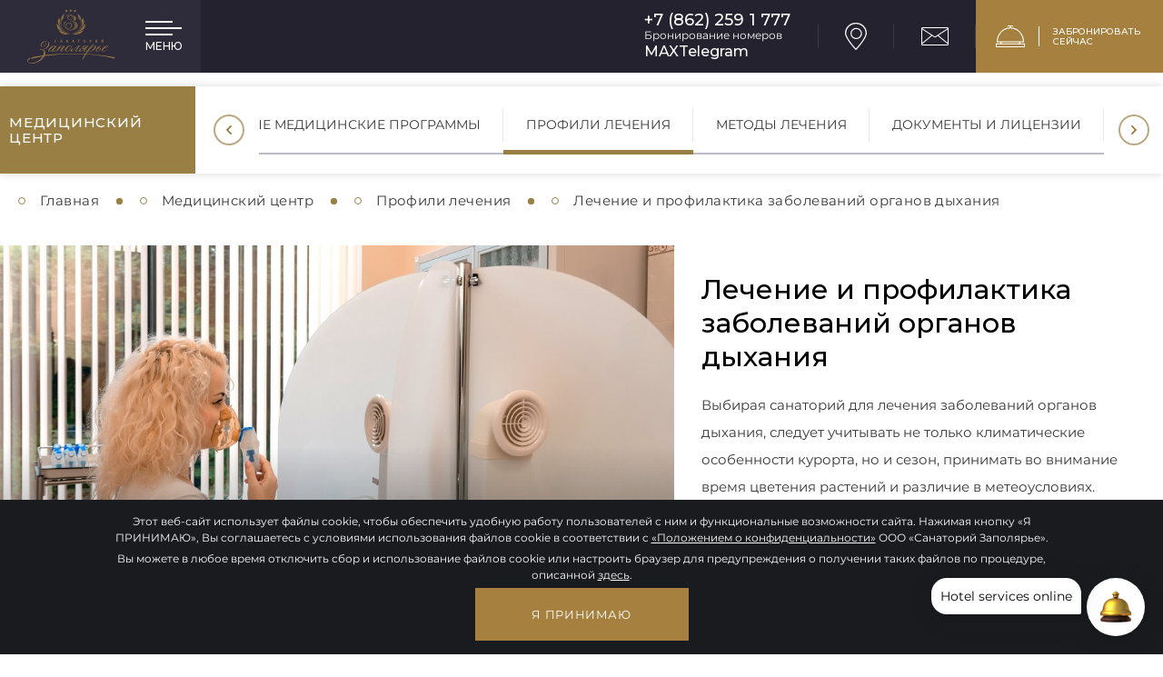

--- FILE ---
content_type: text/html; charset=UTF-8
request_url: https://www.zapolarye.ru/medical-center/additional-medical-programs/sanatorno-kurortnoe-lechenie-organov-dykhaniya/
body_size: 28904
content:
<!DOCTYPE html>
<html>
<head>
    <meta charset="UTF-8">
    <meta name="viewport" content="width=device-width, initial-scale=1">
    <meta name="cmsmagazine" content="48691aca8e4608280411b6d41847ed35" />
    <meta name="yandex-verification" content="1700ab5d04013172" />
	<meta http-equiv="Content-Type" content="text/html; charset=us-ascii">
    <link rel="icon" type="image/x-icon" href="/local/templates/sitetemplate/favicon.ico" />
		
    <meta name="description" content="Семейный отдых и санаторно-курортное лечение органов дыхания в лучшем санатории Сочи. " />
    <link href="/local/templates/sitetemplate/components/bitrix/menu/inner-menu/style.min.css?1685108784490" type="text/css"  rel="stylesheet" />
<link href="/local/templates/sitetemplate/components/bitrix/breadcrumb/breadcrumb/style.min.css?1685108784467" type="text/css"  rel="stylesheet" />
<link href="/local/templates/sitetemplate/components/bitrix/news.detail/hangouts/style.css?1754315148567" type="text/css"  rel="stylesheet" />
<link href="/local/templates/sitetemplate/app/js/photoswipe/default-skin/default-skin.css?168510878311628" type="text/css"  data-template-style="true"  rel="stylesheet" />
<link href="/local/templates/sitetemplate/app/js/photoswipe/photoswipe.css?16851087834137" type="text/css"  data-template-style="true"  rel="stylesheet" />
<link href="/local/templates/sitetemplate/app/css/styles.min.css?1685108782267524" type="text/css"  data-template-style="true"  rel="stylesheet" />
<link href="/local/templates/sitetemplate/app/css/adds.css?174582894429271" type="text/css"  data-template-style="true"  rel="stylesheet" />
<link href="/local/templates/sitetemplate/app/js/magnific/magnific-popup.css?16851087836966" type="text/css"  data-template-style="true"  rel="stylesheet" />
<link href="/local/templates/sitetemplate/components/bitrix/menu/vertical-multilevel-top-menu/style.css?17607000973269" type="text/css"  data-template-style="true"  rel="stylesheet" />
<link href="/local/templates/sitetemplate/styles.css?17607127154843" type="text/css"  data-template-style="true"  rel="stylesheet" />
<link href="/local/templates/sitetemplate/template_styles.css?176172075513992" type="text/css"  data-template-style="true"  rel="stylesheet" />
<!-- Top.Mail.Ru counter --><noscript><div><img src="https://top-fwz1.mail.ru/counter?id=3417567;js=na" style="position:absolute;left:-9999px;" alt="Top.Mail.Ru" /></div></noscript><!-- /Top.Mail.Ru counter -->



    <title>Санаторное лечение органов дыхания в санатории «Заполярье»</title>
    <!-- start TL head script -->
    <script type="text/javascript" data-skip-moving="true">
        (function(w){
            var q=[
                ['setContext', 'TL-INT-zresortspa', 'ru']
            ];
            var t=w.travelline=(w.travelline||{}),ti=t.integration=(t.integration||{});ti.__cq=ti.__cq?ti.__cq.concat(q):q;
            if (!ti.__loader){ti.__loader=true;var d=w.document,p=d.location.protocol,s=d.createElement('script');s.type='text/javascript';s.async=true;s.src=(p=='https:'?p:'http:')+'//ibe.tlintegration.com/integration/loader.js';(d.getElementsByTagName('head')[0]||d.getElementsByTagName('body')[0]).appendChild(s);}
        })(window);
    </script>
    <!-- end TL head script -->
</head>

	<body class="inner-page">
    <!-- Yandex.Metrika counter -->
    		<div id="panel">
					</div>
        <svg width="0" height="0" style="position:absolute"><symbol viewBox="0 0 27.97 36" id="icon-address"><path d="M13.98.014A13.822 13.822 0 0 0-.01 13.646c0 7.321 12.9 21.509 13.45 22.1a.725.725 0 0 0 1.01.055l.06-.055c.55-.6 13.45-14.784 13.45-22.1A13.823 13.823 0 0 0 13.98.014zm0 34.2c-2.46-2.8-12.55-14.578-12.55-20.576a12.554 12.554 0 0 1 25.1 0c0 5.999-10.09 17.786-12.55 20.577zm.25-27.364a7.387 7.387 0 1 0 7.59 7.384 7.491 7.491 0 0 0-7.59-7.383zm0 13.373a5.984 5.984 0 1 1 6.14-5.981 6.062 6.062 0 0 1-6.14 5.983z"/></symbol><symbol viewBox="0 0 6.97 13.97" id="icon-arrow-r"><path d="M6.86 6.69L.61.08a.368.368 0 0 0-.53 0 .417.417 0 0 0 0 .57l5.98 6.32-5.98 6.32a.4.4 0 0 0 0 .56.352.352 0 0 0 .26.12.357.357 0 0 0 .27-.12l6.25-6.6a.4.4 0 0 0 0-.56z"/></symbol><symbol viewBox="0 0 30 25" id="icon-auto"><path d="M5.625 12.5H2.5a.625.625 0 0 0 0 1.25h3.125A1.874 1.874 0 0 1 7.392 15H1.875a.625.625 0 1 0 0 1.25h6.25a.626.626 0 0 0 .625-.63 3.126 3.126 0 0 0-3.125-3.12zm14.228.22a.628.628 0 0 0-.478-.22h-8.75a.628.628 0 0 0-.477.22.638.638 0 0 0-.139.51l.625 3.75a.624.624 0 0 0 .616.52h7.5a.624.624 0 0 0 .616-.52l.625-3.75a.629.629 0 0 0-.138-.51zm-1.633 3.53h-6.44l-.417-2.5h7.275zM4.935 7.84l-1.25-2.5a.626.626 0 0 0-.379-.31 2.871 2.871 0 0 0-2.4.31A2.512 2.512 0 0 0 0 7.5c0 1.17 1.892 1.67 3.019 1.87h.106a.675.675 0 0 0 .28-.06l1.25-.63a.627.627 0 0 0 .28-.84zm-1.9.26a6.1 6.1 0 0 1-1.784-.6 1.394 1.394 0 0 1 .4-1.16 1.217 1.217 0 0 1 .726-.19 3.156 3.156 0 0 1 .326.02l.836 1.68zm23.143-.31c-.916-2.93-3.145-6.35-4.647-7.1-.854-.43-4.055-.69-6.53-.69S9.325.26 8.472.69c-1.5.75-3.733 4.17-4.647 7.1A10.992 10.992 0 0 0 1.25 15c0 1.32.126 4.44 1.25 5.86v2.26A1.878 1.878 0 0 0 4.375 25h1.25A1.878 1.878 0 0 0 7.5 23.12v-1.16a66.749 66.749 0 0 0 7.5.54 66.755 66.755 0 0 0 7.5-.54v1.16A1.877 1.877 0 0 0 24.375 25h1.25a1.877 1.877 0 0 0 1.875-1.88v-2.26c1.124-1.42 1.25-4.54 1.25-5.86a11 11 0 0 0-2.573-7.21zm.256 12.39a.637.637 0 0 0-.183.44v2.5a.627.627 0 0 1-.625.63h-1.25a.627.627 0 0 1-.625-.63v-1.87a.638.638 0 0 0-.625-.63c-.028 0-.058.01-.085.01a70.43 70.43 0 0 1-8.04.62 70.428 70.428 0 0 1-8.04-.62.6.6 0 0 0-.495.15.626.626 0 0 0-.215.47v1.87a.627.627 0 0 1-.625.63h-1.25a.627.627 0 0 1-.625-.63v-2.5a.639.639 0 0 0-.183-.44C2.929 19.54 2.5 17.46 2.5 15c0-2.02.722-4.89 2.31-6.43a.556.556 0 0 0 .165-.27c.892-2.99 3.075-6 4.055-6.49A24.255 24.255 0 0 1 15 1.25a24.254 24.254 0 0 1 5.97.56c.98.49 3.162 3.5 4.055 6.49a.559.559 0 0 0 .165.27c1.587 1.54 2.31 4.41 2.31 6.43 0 2.46-.429 4.54-1.067 5.18zm-.186-12.11a.629.629 0 0 0-.671-.57c-.08.01-7.975.62-10.576.62s-10.5-.61-10.576-.62a.636.636 0 0 0-.671.58.626.626 0 0 0 .574.67c.326.02 8.024.62 10.674.62s10.347-.6 10.674-.62a.63.63 0 0 0 .571-.68zM28.126 15h-5.519a1.874 1.874 0 0 1 1.768-1.25H27.5a.625.625 0 1 0 0-1.25h-3.125a3.126 3.126 0 0 0-3.125 3.12.626.626 0 0 0 .625.63h6.25a.625.625 0 1 0 0-1.25zm.969-9.66a2.871 2.871 0 0 0-2.4-.31.625.625 0 0 0-.379.31l-1.25 2.5a.625.625 0 0 0 .28.84l1.25.63a.674.674 0 0 0 .28.06h.106c1.126-.2 3.019-.7 3.019-1.87a2.512 2.512 0 0 0-.907-2.16zM26.967 8.1l-.5-.26.836-1.67a1.513 1.513 0 0 1 1.052.17 1.383 1.383 0 0 1 .418 1.07 4.282 4.282 0 0 1-1.807.69zM6.978 20.63l-3.75-.62a.623.623 0 1 0-.2 1.23l3.75.63h.1a.62.62 0 0 0 .615-.52.628.628 0 0 0-.516-.72zm20.514-.11a.625.625 0 0 0-.719-.51l-3.75.62a.627.627 0 0 0-.513.72.62.62 0 0 0 .615.52h.1l3.75-.63a.627.627 0 0 0 .516-.72z"/></symbol><symbol viewBox="0 0 40 30" id="icon-booking"><path d="M39.33 24.545h-6v-1.364H38a.64.64 0 0 0 .67-.682c0-10.876-7.86-19.4-18-19.76V1.363h2.66a.682.682 0 0 0 0-1.364h-6.66a.682.682 0 0 0 0 1.364h2.66v1.376c-10.14.36-18 8.884-18 19.76a.64.64 0 0 0 .67.682h4.67v1.363h-6a.64.64 0 0 0-.67.681v4.091a.64.64 0 0 0 .67.683h38.66a.64.64 0 0 0 .67-.683v-4.09a.64.64 0 0 0-.67-.681zM20 4.09c9.53 0 17 7.7 17.33 17.726H2.67C3 11.794 10.53 4.09 20 4.09zM8 23.181h24v1.363H8v-1.363zm30.67 5.454H1.33v-2.727h37.34v2.727z"/></symbol><symbol viewBox="0 0 23 23" id="icon-close"><path d="M.2 22.8a.693.693 0 0 0 .981 0l10.307-10.322L21.8 22.8a.694.694 0 1 0 .981-.981L12.468 11.5l10.31-10.321A.694.694 0 1 0 21.8.2L11.488 10.515 1.179.2a.694.694 0 1 0-.981.982L10.507 11.5.2 21.814a.7.7 0 0 0 0 .986z"/></symbol><symbol viewBox="0 0 35 23" id="icon-envelope"><path d="M33.55-.009H1.44A1.454 1.454 0 0 0 0 1.465v20.07a1.454 1.454 0 0 0 1.44 1.473h32.11a1.454 1.454 0 0 0 1.44-1.473V1.465a1.454 1.454 0 0 0-1.44-1.474zM1.44 1.148h32.11a.311.311 0 0 1 .29.225L17.49 11.816 1.14 1.373a.313.313 0 0 1 .3-.224zm-.31 1.544l11.76 7.51-11.76 9.541V2.693zm32.73 18.833a.315.315 0 0 1-.31.317H1.44a.315.315 0 0 1-.31-.317v-.308l12.78-10.326 3.28 2.1a.566.566 0 0 0 .61 0l3.28-2.1 12.78 10.326v.309zm0-1.782l-11.79-9.511 11.79-7.471v16.983z"/></symbol><symbol viewBox="0 0 10.28 20" id="icon-fb"><path d="M6.67 20v-9.12H9.7l.46-3.56H6.67V5.05a1.465 1.465 0 0 1 1.74-1.73h1.87V.14A25.6 25.6 0 0 0 7.56 0C4.87 0 3.03 1.66 3.03 4.7v2.62H-.01v3.56h3.04V20h3.64z"/></symbol><symbol viewBox="0 0 19.84 20" id="icon-inst"><path d="M9.92 1.8c2.65 0 2.96.01 4.01.06a5.516 5.516 0 0 1 1.84.34 3.1 3.1 0 0 1 1.14.75 3.037 3.037 0 0 1 .74 1.15 5.354 5.354 0 0 1 .34 1.86c.05 1.05.06 1.37.06 4.04s-.01 2.98-.06 4.04a5.466 5.466 0 0 1-.34 1.86 3.117 3.117 0 0 1-.74 1.15 3.079 3.079 0 0 1-1.14.74 5.445 5.445 0 0 1-1.84.35c-1.05.05-1.36.06-4.01.06s-2.96-.01-4.01-.06a5.445 5.445 0 0 1-1.84-.35 3 3 0 0 1-1.14-.74 3.117 3.117 0 0 1-.74-1.15 5.658 5.658 0 0 1-.35-1.86c-.04-1.06-.05-1.37-.05-4.04s.01-2.99.05-4.04a5.537 5.537 0 0 1 .35-1.86 3.3 3.3 0 0 1 1.88-1.9 5.516 5.516 0 0 1 1.84-.34c1.05-.05 1.36-.06 4.01-.06m0-1.8c-2.7 0-3.03.01-4.09.06a7.455 7.455 0 0 0-2.41.46 4.988 4.988 0 0 0-1.76 1.16A4.8 4.8 0 0 0 .52 3.45a7.273 7.273 0 0 0-.46 2.43C.01 6.94 0 7.28 0 10s.01 3.05.06 4.12a7.327 7.327 0 0 0 .46 2.43 4.876 4.876 0 0 0 1.14 1.77 4.825 4.825 0 0 0 1.76 1.15 7.168 7.168 0 0 0 2.41.47c1.06.05 1.39.06 4.09.06s3.03-.01 4.09-.06a7.168 7.168 0 0 0 2.41-.47 4.71 4.71 0 0 0 1.75-1.15 4.778 4.778 0 0 0 1.15-1.77 7.592 7.592 0 0 0 .46-2.43c.05-1.07.06-1.41.06-4.12s-.01-3.06-.06-4.12a7.535 7.535 0 0 0-.46-2.43 4.7 4.7 0 0 0-1.15-1.77A4.866 4.866 0 0 0 16.42.52a7.455 7.455 0 0 0-2.41-.46C12.95.01 12.61 0 9.92 0zm0 4.86A5.135 5.135 0 1 0 15.01 10a5.124 5.124 0 0 0-5.09-5.14zm0 8.47A3.335 3.335 0 1 1 13.23 10a3.318 3.318 0 0 1-3.31 3.33zm6.49-8.67a1.2 1.2 0 1 1-1.2-1.2 1.2 1.2 0 0 1 1.2 1.2z"/></symbol><symbol viewBox="0 0 492 492" id="icon-left-arrow"><path d="M198.608 246.104L382.664 62.04c5.068-5.056 7.856-11.816 7.856-19.024 0-7.212-2.788-13.968-7.856-19.032l-16.128-16.12C361.476 2.792 354.712 0 347.504 0s-13.964 2.792-19.028 7.864L109.328 227.008c-5.084 5.08-7.868 11.868-7.848 19.084-.02 7.248 2.76 14.028 7.848 19.112l218.944 218.932c5.064 5.072 11.82 7.864 19.032 7.864 7.208 0 13.964-2.792 19.032-7.864l16.124-16.12c10.492-10.492 10.492-27.572 0-38.06L198.608 246.104z"/></symbol><symbol viewBox="0 0 23 33" id="icon-metro"><path d="M15.822 2.95H7.177A7.122 7.122 0 0 0-.006 9.99V25.6H23V9.99a7.121 7.121 0 0 0-7.178-7.04zm6.049 21.54H1.127V9.99a6 6 0 0 1 6.05-5.93h8.645a6 6 0 0 1 6.049 5.93v14.5zM16.864 0H6.1v1.11h10.764V0zM4.4 17.85a2.105 2.105 0 1 0 2.148 2.1 2.126 2.126 0 0 0-2.148-2.1zm0 3.1a1 1 0 1 1 1.015-1 1.01 1.01 0 0 1-1.015 1zm14.161-3.1a2.105 2.105 0 1 0 2.148 2.1 2.126 2.126 0 0 0-2.152-2.1zm0 3.1a1 1 0 1 1 1.015-1 1.009 1.009 0 0 1-1.019 1zM1.219 32.43l.971.57 3.69-6.12-.975-.57zm15.86-5.55l3.69 6.12.975-.57-3.689-6.12zm2.9-16.69a3.638 3.638 0 0 0-3.672-3.6H6.653a3.638 3.638 0 0 0-3.672 3.6v5.77h16.993v-5.77zm-1.133 4.66H4.114v-4.66A2.52 2.52 0 0 1 6.653 7.7H16.3a2.519 2.519 0 0 1 2.539 2.49v4.66z"/></symbol><symbol viewBox="0 0 210.414 210.414" id="icon-mouse"><path d="M105.207 0C66.532 0 35.069 31.45 35.069 70.104v70.21c0 38.653 31.463 70.1 70.138 70.1 38.675 0 70.138-31.446 70.138-70.1v-70.21C175.345 31.45 143.881 0 105.207 0zm62.345 140.314c0 34.357-27.968 62.307-62.345 62.307-34.377 0-62.345-27.95-62.345-62.307v-70.21c0-34.357 27.968-62.311 62.345-62.311 34.377 0 62.345 27.953 62.345 62.311v70.21z"/><path d="M105.207 23.379a3.896 3.896 0 0 0-3.897 3.897v35.286a3.896 3.896 0 0 0 3.897 3.897 3.896 3.896 0 0 0 3.897-3.897V27.276a3.897 3.897 0 0 0-3.897-3.897z"/></symbol><symbol viewBox="0 0 95.481 95.481" id="icon-odnoklassniki"><path d="M43.041 67.254c-7.402-.772-14.076-2.595-19.79-7.064-.709-.556-1.441-1.092-2.088-1.713-2.501-2.402-2.753-5.153-.774-7.988 1.693-2.426 4.535-3.075 7.489-1.682.572.27 1.117.607 1.639.969 10.649 7.317 25.278 7.519 35.967.329 1.059-.812 2.191-1.474 3.503-1.812 2.551-.655 4.93.282 6.299 2.514 1.564 2.549 1.544 5.037-.383 7.016-2.956 3.034-6.511 5.229-10.461 6.761-3.735 1.448-7.826 2.177-11.875 2.661.611.665.899.992 1.281 1.376 5.498 5.524 11.02 11.025 16.5 16.566 1.867 1.888 2.257 4.229 1.229 6.425-1.124 2.4-3.64 3.979-6.107 3.81-1.563-.108-2.782-.886-3.865-1.977-4.149-4.175-8.376-8.273-12.441-12.527-1.183-1.237-1.752-1.003-2.796.071-4.174 4.297-8.416 8.528-12.683 12.735-1.916 1.889-4.196 2.229-6.418 1.15-2.362-1.145-3.865-3.556-3.749-5.979.08-1.639.886-2.891 2.011-4.014 5.441-5.433 10.867-10.88 16.295-16.322.359-.362.694-.746 1.217-1.305z"/><path d="M47.55 48.329c-13.205-.045-24.033-10.992-23.956-24.218C23.67 10.739 34.505-.037 47.84 0c13.362.036 24.087 10.967 24.02 24.478-.068 13.199-10.971 23.897-24.31 23.851zm12.001-24.186c-.023-6.567-5.253-11.795-11.807-11.801-6.609-.007-11.886 5.316-11.835 11.943.049 6.542 5.324 11.733 11.896 11.709 6.552-.023 11.768-5.285 11.746-11.851z"/></symbol><symbol viewBox="0 0 512 512" id="icon-pedestrian"><path d="M416.16 259.618a9.986 9.986 0 0 0-2.925-7.06l-89.868-89.868c-1.29-1.29-2.852-2.11-4.495-2.547 1.422-18.379-6.878-39.884-11.253-49.742 11.538-11.722 18.673-27.789 18.673-45.496C326.292 29.117 297.175 0 261.388 0c-35.787 0-64.904 29.117-64.904 64.904 0 16.424 6.145 31.432 16.24 42.876-13.2 10.285-40.752 32.421-63.241 54.909-33.032 33.028-23.252 114.675-22.818 118.137a9.979 9.979 0 0 0 5.753 7.84 9.96 9.96 0 0 0 9.693-.77l29.956-19.971c2.292-1.526 4.431-3.939 4.889-6.655.078-.463 5.708-39.537 30.671-62.15v97.889L148.189 404.93c-19.278 38.556-42.815 81.74-48.344 87.274-4.978 4.978-4.66 10.551-2.567 14.105 1.76 2.994 3.272 5.69 11.472 5.69 9.059 0 26.166-3.296 60.559-13.12a9.95 9.95 0 0 0 6.452-5.758c.479-1.148 46.424-111.094 75.578-153.336 12.898 8.172 27.639 15.653 42.579 19.388 34.159 8.537 52.347 63.696 52.347 100.196 0 41.262 10.856 49.97 19.968 49.97h29.956c5.514 0 9.985-4.515 9.985-10.029 0-20.406-.531-123.269-11.038-144.283-9.717-19.429-55.641-51.756-69.746-61.371a1039.454 1039.454 0 0 1-6.862-44.343c20.56 12.636 52.061 30.278 67.676 30.278 29.614 0 29.956-19.159 29.956-19.973zM261.388 19.971c24.778 0 44.934 20.156 44.934 44.934s-20.156 44.934-44.934 44.934-44.934-20.156-44.934-44.934c0-24.779 20.156-44.934 44.934-44.934zM159.189 480.976c-11.672 3.242-24.222 6.411-34.017 8.532 14.461-24.276 35.153-65.358 40.136-75.329l53.788-98.612a285.093 285.093 0 0 0 15.836 12.846c-27.364 39.703-66.62 130.991-75.743 152.563zm218.083-116.995c5.753 11.503 8.552 77.958 8.893 125.388h-16.231c-1.302-2.496-3.701-11.004-3.701-30 0-42.629-20.357-107.911-66.895-119.549-30.848-7.708-64.252-35.59-71.741-44.536V179.735c0-3.462-2.373-6.675-5.313-8.494-2.945-1.819-6.916-1.98-10.007-.439-37.815 18.908-51.309 67.786-54.59 82.803l-12.442 8.249c-1.156-26.47 1.002-67.654 18.393-85.046 23.694-23.694 54.172-47.724 64.882-55.983a64.452 64.452 0 0 0 32.877 8.982 64.46 64.46 0 0 0 29.695-7.223c5.394 13.396 11.03 33.243 6.3 42.698-10.644 21.292 4.27 109.526 9.092 136.059a10.025 10.025 0 0 0 4.284 6.546c22.311 14.878 60.092 43.272 66.504 56.094zM315.53 223.772c-1.82-18.142-2.589-33.448-1.776-42.453l77.93 77.929c-1.424.219-3.223.371-5.48.371-11.097-.001-46.7-20.202-70.674-35.847z"/></symbol><symbol viewBox="0 0 492.004 492.004" id="icon-right-arrow"><path d="M382.678 226.804L163.73 7.86C158.666 2.792 151.906 0 144.698 0s-13.968 2.792-19.032 7.86l-16.124 16.12c-10.492 10.504-10.492 27.576 0 38.064L293.398 245.9l-184.06 184.06c-5.064 5.068-7.86 11.824-7.86 19.028 0 7.212 2.796 13.968 7.86 19.04l16.124 16.116c5.068 5.068 11.824 7.86 19.032 7.86s13.968-2.792 19.032-7.86L382.678 265c5.076-5.084 7.864-11.872 7.848-19.088.016-7.244-2.772-14.028-7.848-19.108z"/></symbol><symbol viewBox="0 0 28.97 28.969" id="icon-telephone"><path d="M28.98 23.829a2.25 2.25 0 0 0-1.11-1.648l-7.15-4.117a2.24 2.24 0 0 0-2.7.357l-1.41 1.408a1.033 1.033 0 0 1-1.38.078 41.749 41.749 0 0 1-3.25-2.923 41.155 41.155 0 0 1-2.92-3.25 1.028 1.028 0 0 1 .08-1.379l1.4-1.409a2.228 2.228 0 0 0 .36-2.7L6.78 1.093A2.234 2.234 0 0 0 3.26.628L1.14 2.75c-1.49 1.482-1.51 4.192-.07 7.63a33.535 33.535 0 0 0 7.27 10.249 33.628 33.628 0 0 0 10.25 7.268 11.969 11.969 0 0 0 4.49 1.062 4.277 4.277 0 0 0 3.14-1.129l2.12-2.123a2.222 2.222 0 0 0 .64-1.878zm-8.73-4.951l7.16 4.117a1.294 1.294 0 0 1 .39 1.9l-9.5-5.425.38-.386a1.306 1.306 0 0 1 1.57-.207zM5.01.922a1.284 1.284 0 0 1 .96.641l4.12 7.152a1.3 1.3 0 0 1-.21 1.569l-.35.354-5.46-9.473A1.286 1.286 0 0 1 4.84.91a1.231 1.231 0 0 1 .17.011zm20.54 26.247c-1.17 1.177-3.58 1.128-6.6-.136A32.74 32.74 0 0 1 9 19.969a32.617 32.617 0 0 1-7.06-9.948C.67 7 .62 4.593 1.8 3.416l1.58-1.575 5.46 9.487-.37.365a1.968 1.968 0 0 0-.14 2.633 40.83 40.83 0 0 0 2.99 3.325 43.106 43.106 0 0 0 3.32 2.991 1.981 1.981 0 0 0 2.64-.147l.33-.334 9.52 5.431z"/></symbol><symbol viewBox="0 0 98.566 98.566" id="icon-tripadvisor"><path d="M60.401 20.996c2.751.389 5.445 1.08 8.107 1.898a55.476 55.476 0 0 1 13.156 5.998c.287.178.67.291 1.008.291 4.844.02 9.686.013 14.526.017.39 0 .778.041 1.167.063 0 .095.014.135-.002.157-.226.348-.455.691-.682 1.038-1.643 2.52-3.047 5.156-3.876 8.07-.09.313-.109.575.103.882 4.312 6.192 5.688 12.99 3.886 20.318-1.58 6.427-5.264 11.438-10.862 14.986-4.001 2.537-8.421 3.745-13.143 3.771a22.938 22.938 0 0 1-5.896-.757c-4.722-1.225-8.77-3.579-12.106-7.144-.44-.468-.854-.957-1.323-1.486-1.764 2.629-3.5 5.215-5.278 7.869l-5.191-7.758c-.118.062-.152.069-.175.091a.805.805 0 0 0-.103.108c-4.035 4.765-9.111 7.686-15.295 8.663-3.44.545-6.847.349-10.188-.572-4.735-1.301-8.759-3.799-12.01-7.485C3.047 66.41 1.071 62.226.329 57.469c-.849-4.44.185-8.721.443-9.76.748-3.02 2.052-5.793 3.842-8.343.126-.181.17-.501.11-.717-.73-2.677-1.988-5.112-3.461-7.444-.374-.593-.822-1.142-1.236-1.711v-.198c.083.01.165.026.246.026 4.956.002 9.911.004 14.867-.006.216 0 .456-.089.64-.207 3.482-2.234 7.192-4.004 11.09-5.382a60.266 60.266 0 0 1 8.608-2.333 68.96 68.96 0 0 1 8.562-1.124c7.019-.54 12.629.203 16.361.726zm-6.213 32.731c0 10.883 8.83 19.774 19.674 19.732 10.885-.039 19.675-8.68 19.667-19.683-.008-11.339-9.206-19.863-20.089-19.642-10.744.223-19.154 8.883-19.252 19.593zM24.677 34.059c-10.586-.092-19.816 8.743-19.631 19.997.172 10.495 8.822 19.392 19.851 19.297 10.784-.092 19.452-8.898 19.472-19.562a19.626 19.626 0 0 0-19.692-19.732zm.976-5.134c5.98.365 11.233 2.449 15.671 6.485 4.429 4.028 7.024 9.053 7.967 14.962.97-5.839 3.497-10.817 7.843-14.805 4.353-3.992 9.536-6.087 15.418-6.53-6.98-3.103-14.34-4.421-21.916-4.567-8.61-.169-16.985 1.1-24.983 4.455z"/><path d="M73.822 41.311c6.735-.011 12.19 5.415 12.19 12.143 0 6.754-5.362 11.975-11.688 12.216-7.065.271-12.718-5.358-12.716-12.186.006-6.906 5.699-12.287 12.214-12.173zm7.944 12.173c-.003-4.39-3.552-7.958-7.912-7.958-4.41 0-8 3.549-8.018 7.926-.016 4.358 3.592 7.984 7.961 7.996 4.376.017 7.971-3.582 7.969-7.964zM24.417 41.311c6.731-.007 12.194 5.429 12.177 12.156-.019 6.809-5.386 11.916-11.601 12.199-7.093.324-12.816-5.33-12.803-12.195.014-6.955 5.746-12.276 12.227-12.16zm7.935 12.146c-.013-4.417-3.585-7.938-8.044-7.93-4.301.008-7.905 3.638-7.895 7.955.011 4.367 3.611 7.958 7.992 7.97 4.354.01 7.958-3.616 7.947-7.995z"/><path d="M73.828 49.443c2.232-.002 4.062 1.829 4.041 4.048-.022 2.224-1.821 4.026-4.016 4.027-2.26 0-4.077-1.786-4.072-3.999.004-2.296 1.769-4.074 4.047-4.076zm-49.432-.036a4.075 4.075 0 0 1 4.096 4.067c.009 2.24-1.829 4.079-4.084 4.084-2.309.005-4.09-1.779-4.088-4.1 0-2.279 1.777-4.048 4.076-4.051z"/></symbol><symbol viewBox="0 0 19.84 11.22" id="icon-vk"><path d="M9.71 11.07h1.18a1.021 1.021 0 0 0 .54-.23.879.879 0 0 0 .17-.52s-.03-1.56.71-1.79 1.66 1.51 2.65 2.18a1.922 1.922 0 0 0 1.32.39l2.65-.03s1.39-.09.73-1.16a8.641 8.641 0 0 0-1.97-2.23c-1.66-1.52-1.44-1.27.56-3.89 1.22-1.6 1.71-2.57 1.56-2.99a1.16 1.16 0 0 0-1.04-.29l-2.99.02a.7.7 0 0 0-.38.06.92.92 0 0 0-.27.32 16.736 16.736 0 0 1-1.1 2.28c-1.33 2.22-1.86 2.33-2.07 2.2-.51-.32-.38-1.29-.38-1.98 0-2.14.33-3.04-.65-3.27A5.025 5.025 0 0 0 9.54 0a6.678 6.678 0 0 0-2.48.25c-.34.16-.6.53-.44.55a1.369 1.369 0 0 1 .88.43 2.772 2.772 0 0 1 .3 1.33s.17 2.52-.41 2.84c-.4.22-.96-.22-2.14-2.23A18.41 18.41 0 0 1 4.18 1a.841.841 0 0 0-.24-.33 1.186 1.186 0 0 0-.46-.18L.65.51A1.007 1.007 0 0 0 .06.7a.6.6 0 0 0-.01.5s2.22 5.1 4.74 7.67a6.894 6.894 0 0 0 4.92 2.2z"/></symbol><symbol viewBox="0 0 21.97 16" id="icon-youtube"><path d="M11.53 16c-2.5 0-5.23-.08-8.1-.24a3.453 3.453 0 0 1-3.2-3.23 44.344 44.344 0 0 1 0-9.07A3.461 3.461 0 0 1 3.43.23a119.5 119.5 0 0 1 15.14 0 3.437 3.437 0 0 1 3.2 3.23 44.327 44.327 0 0 1 0 9.07 3.453 3.453 0 0 1-3.2 3.23c-2.17.16-4.54.24-7.04.24zM10.94.85c-2.49 0-5 .08-7.46.23a2.625 2.625 0 0 0-2.41 2.47 44.019 44.019 0 0 0 0 8.89 2.591 2.591 0 0 0 2.41 2.46c2.85.16 5.56.24 8.05.24s4.83-.08 6.98-.24a2.591 2.591 0 0 0 2.41-2.46 42.589 42.589 0 0 0 0-8.89 2.607 2.607 0 0 0-2.4-2.47C15.99.93 13.44.85 10.94.85zm-2.09 4.1v5.9l5.57-2.93z"/></symbol></svg>

    <!-- begin main-wrap -->
    <div class="main-wrap">

        <div class="banner-section">
            <header>
                <div class="flex-row">
                    <div class="left-header-part">
                        <nav class="main-navigation">
                            <button class="close-mobile-menu">
                                <svg class="i-svg icon-close"><use xlink:href="#icon-close"></use></svg>
                                <span>закрыть</span>
                            </button>
                            <div class="top-menu">
                                <div class="logo-menu">
                                                                            <a href="/"><img src="/local/templates/sitetemplate/app/img/logo-menu.png" alt="logo-menu"></a>
                                                                    </div>
                                




















<ul class="main-nav">


	
	
					<li class="has-dropdown  ">
                <div class="caret-link">
					<span class="show-menu desc_arr" data-mblock="1">
                        <svg viewBox="0 0 451.846 451.847">
                            <path d="M345.441,248.292L151.154,442.573c-12.359,12.365-32.397,12.365-44.75,0c-12.354-12.354-12.354-32.391,0-44.744
                                L278.318,225.92L106.409,54.017c-12.354-12.359-12.354-32.394,0-44.748c12.354-12.359,32.391-12.359,44.75,0l194.287,194.284
                                c6.177,6.18,9.262,14.271,9.262,22.366C354.708,234.018,351.617,242.115,345.441,248.292z"></path>
                        </svg>
					</span>
                    <a href="/about/"  class="root-item">О санатории</a>
                    <span class="show-menu mob_vis">
                        <svg viewBox="0 0 451.846 451.847">
                            <path d="M345.441,248.292L151.154,442.573c-12.359,12.365-32.397,12.365-44.75,0c-12.354-12.354-12.354-32.391,0-44.744
                                L278.318,225.92L106.409,54.017c-12.354-12.359-12.354-32.394,0-44.748c12.354-12.359,32.391-12.359,44.75,0l194.287,194.284
                                c6.177,6.18,9.262,14.271,9.262,22.366C354.708,234.018,351.617,242.115,345.441,248.292z"></path>
                        </svg>
					</span>
                </div>

				<ul class="root-item" data-block="mob1">
																		
	
	

	
	
		
			
                                        <li><a href="/about/official-documents/" >Официальные документы</a></li>
						                
			
		
	
	

	
	
		
			
                                        <li><a href="/about/kurortniy-sbor/" >Туристический налог</a></li>
						                
			
		
	
	

	
	
		
			
                                        <li><a href="/about/accommodation/" >Порядок проживания</a></li>
						                
			
		
	
	

	
	
		
			
                                        <li><a href="/about/territory-map/" >Карта территории</a></li>
						                
			
		
	
	

	
	
		
			
                                        <li><a href="/about/jurnal/" >Журнал санатория</a></li>
						                
			
		
	
	

	
	
		
			
                                        <li><a href="/about/tenders/" >Тендеры</a></li>
						                
			
		
	
	

	
	
		
			
                                        <li><a href="/about/reward/" >Награды</a></li>
						                
			
		
	
	

	
	
		
			
                                        <li><a href="/about/information-for-subscribers/" >Информация для абонентов</a></li>
						                
			
		
	
	

	
	
		
			
                                        <li><a href="/reviews/" >Отзывы</a></li>
						                
			
		
	
	

	
	
		
			
                                        <li><a href="/about/profilaktika-virusa/" >Профилактика вируса</a></li>
						                
			
		
	
	

			</ul></li>	
	
					<li class="has-dropdown active">
                <div class="caret-link">
					<span class="show-menu desc_arr" data-mblock="2">
                        <svg viewBox="0 0 451.846 451.847">
                            <path d="M345.441,248.292L151.154,442.573c-12.359,12.365-32.397,12.365-44.75,0c-12.354-12.354-12.354-32.391,0-44.744
                                L278.318,225.92L106.409,54.017c-12.354-12.359-12.354-32.394,0-44.748c12.354-12.359,32.391-12.359,44.75,0l194.287,194.284
                                c6.177,6.18,9.262,14.271,9.262,22.366C354.708,234.018,351.617,242.115,345.441,248.292z"></path>
                        </svg>
					</span>
                    <a href="/medical-center/"  class="root-item-selected">Медицинский центр</a>
                    <span class="show-menu mob_vis">
                        <svg viewBox="0 0 451.846 451.847">
                            <path d="M345.441,248.292L151.154,442.573c-12.359,12.365-32.397,12.365-44.75,0c-12.354-12.354-12.354-32.391,0-44.744
                                L278.318,225.92L106.409,54.017c-12.354-12.359-12.354-32.394,0-44.748c12.354-12.359,32.391-12.359,44.75,0l194.287,194.284
                                c6.177,6.18,9.262,14.271,9.262,22.366C354.708,234.018,351.617,242.115,345.441,248.292z"></path>
                        </svg>
					</span>
                </div>

				<ul class="root-item" data-block="mob2">
																		
	
	

	
	
		
			
                                                            <li><a href="/medical-center/karty-zdorovya/" >Курсовки</a></li>
						                                    
			
		
	
	

	
	
		
			
                                                            <li><a href="/medical-center/balneoterapiya/" >Бальнеотерапия</a></li>
						                                    
			
		
	
	

	
	
		
			
                                                            <li><a href="/medical-center/diagnostiika/" >Диагностика</a></li>
						                                    
			
		
	
	

	
	
		
			
                                                            <li><a href="/medical-center/fizioterapiya/" >Физиотерапия</a></li>
						                                    
			
		
	
	

	
	
		
			
                                                            <li><a href="/medical-center/metody-lecheniya/" >Методы лечения</a></li>
						                                    
			
		
	
	

	
	
		
			
                                                            <li><a href="/medical-center/priem-vrachey/" >Прием врачей</a></li>
						                                    
			
		
	
	

	
	
		
			
                                                    
			
		
	
	

	
	
		
			
                                                            <li><a href="/medical-center/laboratornye-issledovaniya/" >Лабораторные исследования</a></li>
						                                    
			
		
	
	

	
	
		
			
                                        <li><a href="/medical-center/doctor/" >Врачи медицинского центра</a></li>
						                
			
		
	
	

	
	
		
			
                                        <li><a href="/medical-center/check-up-programms/" >CHECK-UP программы</a></li>
						                
			
		
	
	

	
	
		
			
                                        <li><a href="/medical-center/special-medical-programs/" >Платные медицинские программы</a></li>
						                
			
		
	
	

			</ul></li>	
	
					<li class="has-dropdown  ">
                <div class="caret-link">
					<span class="show-menu desc_arr" data-mblock="3">
                        <svg viewBox="0 0 451.846 451.847">
                            <path d="M345.441,248.292L151.154,442.573c-12.359,12.365-32.397,12.365-44.75,0c-12.354-12.354-12.354-32.391,0-44.744
                                L278.318,225.92L106.409,54.017c-12.354-12.359-12.354-32.394,0-44.748c12.354-12.359,32.391-12.359,44.75,0l194.287,194.284
                                c6.177,6.18,9.262,14.271,9.262,22.366C354.708,234.018,351.617,242.115,345.441,248.292z"></path>
                        </svg>
					</span>
                    <a href="/fitnes-club/"  class="root-item">Фитнес-клуб Zfit</a>
                    <span class="show-menu mob_vis">
                        <svg viewBox="0 0 451.846 451.847">
                            <path d="M345.441,248.292L151.154,442.573c-12.359,12.365-32.397,12.365-44.75,0c-12.354-12.354-12.354-32.391,0-44.744
                                L278.318,225.92L106.409,54.017c-12.354-12.359-12.354-32.394,0-44.748c12.354-12.359,32.391-12.359,44.75,0l194.287,194.284
                                c6.177,6.18,9.262,14.271,9.262,22.366C354.708,234.018,351.617,242.115,345.441,248.292z"></path>
                        </svg>
					</span>
                </div>

				<ul class="root-item" data-block="mob3">
																		
	
	

	
	
		
			
                                                            <li><a href="/fitnes-club/z-pro/" >Z.PRO</a></li>
						                                    
			
		
	
	

	
	
		
			
                                                            <li><a href="/fitnes-club/z-termal/" >Z.TERMAL</a></li>
						                                    
			
		
	
	

	
	
		
			
                                                            <li><a href="/fitnes-club/z-aqua/" >Z.AQUA</a></li>
						                                    
			
		
	
	

	
	
		
			
                                                            <li><a href="/fitnes-club/z-life/" >Z.LIFE</a></li>
						                                    
			
		
	
	

	
	
		
			
                                                            <li><a href="/fitnes-club/z-energy/" >Z.ENERGY</a></li>
						                                    
			
		
	
	

	
	
		
			
                                                            <li><a href="/fitnes-club/z-game/" >Z.GAME</a></li>
						                                    
			
		
	
	

	
	
		
			
                                                            <li><a href="/fitnes-club/z-squash/" >Z.SQUASH</a></li>
						                                    
			
		
	
	

	
	
		
			
                                                            <li><a href="/fitnes-club/z-golf/" >Z.GOLF</a></li>
						                                    
			
		
	
	

	
	
		
			
                                                            <li><a href="/fitnes-club/z-power/" >Z.POWER</a></li>
						                                    
			
		
	
	

	
	
		
			
                                                            <li><a href="/fitnes-club/z-prama/" >Z.PRAMA</a></li>
						                                    
			
		
	
	

	
	
		
			
                                                            <li><a href="/fitnes-club/z-hockey/" >Z.HOCKEY</a></li>
						                                    
			
		
	
	

			</ul></li>	
	
					<li class="has-dropdown  ">
                <div class="caret-link">
					<span class="show-menu desc_arr" data-mblock="4">
                        <svg viewBox="0 0 451.846 451.847">
                            <path d="M345.441,248.292L151.154,442.573c-12.359,12.365-32.397,12.365-44.75,0c-12.354-12.354-12.354-32.391,0-44.744
                                L278.318,225.92L106.409,54.017c-12.354-12.359-12.354-32.394,0-44.748c12.354-12.359,32.391-12.359,44.75,0l194.287,194.284
                                c6.177,6.18,9.262,14.271,9.262,22.366C354.708,234.018,351.617,242.115,345.441,248.292z"></path>
                        </svg>
					</span>
                    <a href="/special-offers/"  class="root-item">Спецпредложения</a>
                    <span class="show-menu mob_vis">
                        <svg viewBox="0 0 451.846 451.847">
                            <path d="M345.441,248.292L151.154,442.573c-12.359,12.365-32.397,12.365-44.75,0c-12.354-12.354-12.354-32.391,0-44.744
                                L278.318,225.92L106.409,54.017c-12.354-12.359-12.354-32.394,0-44.748c12.354-12.359,32.391-12.359,44.75,0l194.287,194.284
                                c6.177,6.18,9.262,14.271,9.262,22.366C354.708,234.018,351.617,242.115,345.441,248.292z"></path>
                        </svg>
					</span>
                </div>

				<ul class="root-item" data-block="mob4">
																		
	
	

	
	
		
			
                                                            <li><a href="/special-offers/semeynyy-otdykh/" >Семейный отдых</a></li>
						                                    
			
		
	
	

	
	
		
			
                                                            <li><a href="/special-offers/vygodnaya-tsena/" >Выгодная цена</a></li>
						                                    
			
		
	
	

	
	
		
			
                                                            <li><a href="/special-offers/serebryanyy-vozrast/" >В гармонии с возрастом</a></li>
						                                    
			
		
	
	

	
	
		
			
                                                            <li><a href="/special-offers/komplimentarnyy-apgreyd-semeynye-nomera/" >Комплиментарный апгрейд | Семейные номера</a></li>
						                                    
			
		
	
	

	
	
		
			
                                                            <li><a href="/special-offers/skidka-10-dlya-zhiteley-yufo-/" >Скидка 10% для жителей ЮФО </a></li>
						                                    
			
		
	
	

	
	
		
			
                                                            <li><a href="/special-offers/povyshenie-kategorii-nomera/" >Комплиментарный апгрейд | Корпус &quot;Приморский&quot;</a></li>
						                                    
			
		
	
	

	
	
		
			
                                                            <li><a href="/special-offers/programma-loyalnosti/" >Программа лояльности</a></li>
						                                    
			
		
	
	

	
	
		
			
                                                            <li><a href="/special-offers/modulnyy-korpus-primorskiy/" >Модульный корпус &quot;Приморский&quot;</a></li>
						                                    
			
		
	
	

	
	
		
			
                                                            <li><a href="/special-offers/otdykh-bez-granits/" >Отдых без границ</a></li>
						                                    
			
		
	
	

	
	
		
			
                                                            <li><a href="/special-offers/sotsialnaya-podderzhka/" >Социальная поддержка</a></li>
						                                    
			
		
	
	

	
	
		
			
                                                            <li><a href="/special-offers/pomogaem-prirode/" >Помогаем природе</a></li>
						                                    
			
		
	
	

	
	
		
			
                                                            <li><a href="/special-offers/otdykh-eshchye-vygodnee-s-n-travel/" >Отдых ещё выгоднее с N TRAVEL</a></li>
						                                    
			
		
	
	

			</ul></li>	
	
					<li class="has-dropdown  ">
                <div class="caret-link">
					<span class="show-menu desc_arr" data-mblock="5">
                        <svg viewBox="0 0 451.846 451.847">
                            <path d="M345.441,248.292L151.154,442.573c-12.359,12.365-32.397,12.365-44.75,0c-12.354-12.354-12.354-32.391,0-44.744
                                L278.318,225.92L106.409,54.017c-12.354-12.359-12.354-32.394,0-44.748c12.354-12.359,32.391-12.359,44.75,0l194.287,194.284
                                c6.177,6.18,9.262,14.271,9.262,22.366C354.708,234.018,351.617,242.115,345.441,248.292z"></path>
                        </svg>
					</span>
                    <a href="/additional-services/"  class="root-item">Доп. услуги</a>
                    <span class="show-menu mob_vis">
                        <svg viewBox="0 0 451.846 451.847">
                            <path d="M345.441,248.292L151.154,442.573c-12.359,12.365-32.397,12.365-44.75,0c-12.354-12.354-12.354-32.391,0-44.744
                                L278.318,225.92L106.409,54.017c-12.354-12.359-12.354-32.394,0-44.748c12.354-12.359,32.391-12.359,44.75,0l194.287,194.284
                                c6.177,6.18,9.262,14.271,9.262,22.366C354.708,234.018,351.617,242.115,345.441,248.292z"></path>
                        </svg>
					</span>
                </div>

				<ul class="root-item" data-block="mob5">
																		
	
	

	
	
		
			
                                                            <li><a href="/additional-services/" >Детский центр</a></li>
						                                    
			
		
	
	

	
	
		
			
                                                            <li><a href="/additional-services/" >Боулинг / Бильярд</a></li>
						                                    
			
		
	
	

	
	
		
			
                                                            <li><a href="/additional-services/" >Трансфер автобусом по расписанию</a></li>
						                                    
			
		
	
	

	
	
		
			
                                                            <li><a href="/additional-services/" >Индивидуальный трансфер</a></li>
						                                    
			
		
	
	

	
	
		
			
                                                            <li><a href="/additional-services/" >Перечень платных услуг по обслуживанию номеров</a></li>
						                                    
			
		
	
	

	
	
		
			
                                                            <li><a href="/additional-services/" >Доп услуги сервисного центра</a></li>
						                                    
			
		
	
	

	
	
		
			
                                                            <li><a href="/additional-services/" >Ремонт одежды</a></li>
						                                    
			
		
	
	

	
	
		
			
                                                            <li><a href="/additional-services/" >Услуги прачечной</a></li>
						                                    
			
		
	
	

	
	
		
			
                                                            <li><a href="/additional-services/" >Услуги пляжа</a></li>
						                                    
			
		
	
	

	
	
		
			
                                                            <li><a href="/additional-services/" >Парковка</a></li>
						                                    
			
		
	
	

	
	
		
			
                                                            <li><a href="/additional-services/" >Посещение территории и питание</a></li>
						                                    
			
		
	
	

	
	
		
			
                                                            <li><a href="/additional-services/" >Аренда конференц-зала</a></li>
						                                    
			
		
	
	

	
	
		
			
                                                            <li><a href="/additional-services/" >Курсовка «Восстановление EXPRESS»</a></li>
						                                    
			
		
	
	

	
	
		
			
                                                            <li><a href="/additional-services/" >Курсовка «Здоровый Ребенок»</a></li>
						                                    
			
		
	
	

			</ul></li>	
	
					<li class="has-dropdown  ">
                <div class="caret-link">
					<span class="show-menu desc_arr" data-mblock="6">
                        <svg viewBox="0 0 451.846 451.847">
                            <path d="M345.441,248.292L151.154,442.573c-12.359,12.365-32.397,12.365-44.75,0c-12.354-12.354-12.354-32.391,0-44.744
                                L278.318,225.92L106.409,54.017c-12.354-12.359-12.354-32.394,0-44.748c12.354-12.359,32.391-12.359,44.75,0l194.287,194.284
                                c6.177,6.18,9.262,14.271,9.262,22.366C354.708,234.018,351.617,242.115,345.441,248.292z"></path>
                        </svg>
					</span>
                    <a href="/rooms/"  class="root-item">Номера</a>
                    <span class="show-menu mob_vis">
                        <svg viewBox="0 0 451.846 451.847">
                            <path d="M345.441,248.292L151.154,442.573c-12.359,12.365-32.397,12.365-44.75,0c-12.354-12.354-12.354-32.391,0-44.744
                                L278.318,225.92L106.409,54.017c-12.354-12.359-12.354-32.394,0-44.748c12.354-12.359,32.391-12.359,44.75,0l194.287,194.284
                                c6.177,6.18,9.262,14.271,9.262,22.366C354.708,234.018,351.617,242.115,345.441,248.292z"></path>
                        </svg>
					</span>
                </div>

				<ul class="root-item" data-block="mob6">
																		
	
	

	
	
		
			
                                        <li><a href="/rooms/standart/" >Стандарт</a></li>
						                
			
		
	
	

	
	
		
			
                                        <li><a href="/rooms/standart-primorskiy/" >Стандарт &quot;Приморский&quot;</a></li>
						                
			
		
	
	

	
	
		
			
                                        <li><a href="/rooms/dzhunior-primorskiy/" >Джуниор &quot;Приморский&quot;</a></li>
						                
			
		
	
	

	
	
		
			
                                        <li><a href="/rooms/dzhunior-primorskiy-s-vykhodom-na-terrasu-/" >Джуниор &quot;Приморский&quot; с выходом на террасу </a></li>
						                
			
		
	
	

	
	
		
			
                                        <li><a href="/rooms/standart-s-vidom-na-more/" >Стандарт с видом на море</a></li>
						                
			
		
	
	

	
	
		
			
                                        <li><a href="/rooms/standart-2-kh-mestnyy-s-terrasoy/" >Стандарт 2-х местный с террасой в 6 корпусе</a></li>
						                
			
		
	
	

	
	
		
			
                                        <li><a href="/rooms/standart-2-kh-mestnyy-s-terrasoy-v-7-korpuse/" >Стандарт 2-х местный с террасой в 7 корпусе</a></li>
						                
			
		
	
	

	
	
		
			
                                        <li><a href="/rooms/standart-2-komnatnyy_uluchsheniy_s_balconom/" >Стандарт двухкомнатный (с балконом)</a></li>
						                
			
		
	
	

	
	
		
			
                                        <li><a href="/rooms/standart_2-komnatniy_uluchshennyy-bez-balkona/" >Стандарт двухкомнатный (без балкона)</a></li>
						                
			
		
	
	

	
	
		
			
                                        <li><a href="/rooms/semeyniy/" >Двухкомнатный «Семейный»</a></li>
						                
			
		
	
	

	
	
		
			
                                        <li><a href="/rooms/dvukhkomnatnyy-semeynyy-s-vidom-na-more-/" >Двухкомнатный «Семейный» с видом на море</a></li>
						                
			
		
	
	

	
	
		
			
                                        <li><a href="/rooms/dvukhkomnatnyy-semeynyy-s-terrasoy/" >Двухкомнатный «Семейный» с террасой 6 корпус</a></li>
						                
			
		
	
	

	
	
		
			
                                        <li><a href="/rooms/dvukhkomnatnyy-semeynyy-s-terrasoy-7k/" >Двухкомнатный «Семейный» с террасой 7 корпус</a></li>
						                
			
		
	
	

	
	
		
			
                                        <li><a href="/rooms/studio/" >Супериор (с балконом)</a></li>
						                
			
		
	
	

	
	
		
			
                                        <li><a href="/rooms/superior-dvukhkomnatnyy-s-balkonom/" >Супериор двухкомнатный (с балконом)</a></li>
						                
			
		
	
	

	
	
		
			
                                        <li><a href="/rooms/uluchshennyy-s-balkonom-terrasoy-/" >Супериор двухкомнатный с террасой</a></li>
						                
			
		
	
	

	
	
		
			
                                        <li><a href="/rooms/dzhunior/" >Джуниор</a></li>
						                
			
		
	
	

	
	
		
			
                                        <li><a href="/rooms/2-komnatnye-apartamenty/" >2-комнатные Апартаменты</a></li>
						                
			
		
	
	

	
	
		
			
                                        <li><a href="/rooms/luxe/" >Люкс</a></li>
						                
			
		
	
	

	
	
		
			
                                        <li><a href="/rooms/kottedzh-afrikanskiy/" >Коттедж &quot;Африканский&quot;</a></li>
						                
			
		
	
	

	
	
		
			
                                        <li><a href="/rooms/kottedzh-2/" >Коттедж &quot;Японский&quot;</a></li>
						                
			
		
	
	

	
	
		
			
                                        <li><a href="/rooms/kottedzh/" >Коттедж &quot;Средиземноморский&quot;</a></li>
						                
			
		
	
	

			</ul></li>	
	
					<li class="has-dropdown  ">
                <div class="caret-link">
					<span class="show-menu desc_arr" data-mblock="7">
                        <svg viewBox="0 0 451.846 451.847">
                            <path d="M345.441,248.292L151.154,442.573c-12.359,12.365-32.397,12.365-44.75,0c-12.354-12.354-12.354-32.391,0-44.744
                                L278.318,225.92L106.409,54.017c-12.354-12.359-12.354-32.394,0-44.748c12.354-12.359,32.391-12.359,44.75,0l194.287,194.284
                                c6.177,6.18,9.262,14.271,9.262,22.366C354.708,234.018,351.617,242.115,345.441,248.292z"></path>
                        </svg>
					</span>
                    <a href="/clinic-aesthetic-medicine/"  class="root-item">Отделение эстетической медицины</a>
                    <span class="show-menu mob_vis">
                        <svg viewBox="0 0 451.846 451.847">
                            <path d="M345.441,248.292L151.154,442.573c-12.359,12.365-32.397,12.365-44.75,0c-12.354-12.354-12.354-32.391,0-44.744
                                L278.318,225.92L106.409,54.017c-12.354-12.359-12.354-32.394,0-44.748c12.354-12.359,32.391-12.359,44.75,0l194.287,194.284
                                c6.177,6.18,9.262,14.271,9.262,22.366C354.708,234.018,351.617,242.115,345.441,248.292z"></path>
                        </svg>
					</span>
                </div>

				<ul class="root-item" data-block="mob7">
																		
	
	

	
	
		
			
                                                            <li><a href="/clinic-aesthetic-medicine/kosmetologiya/" >Косметология</a></li>
						                                    
			
		
	
	

	
	
		
			
                                                            <li><a href="/clinic-aesthetic-medicine/ukhodovye-protsedury-dlya-tela/" >Уходовые процедуры для тела</a></li>
						                                    
			
		
	
	

	
	
		
			
                                                            <li><a href="/clinic-aesthetic-medicine/ukhodovye-protsedury-dlya-litsa/" >Уходовые процедуры для лица</a></li>
						                                    
			
		
	
	

	
	
		
			
                                        <li><a href="/clinic-aesthetic-medicine/doctor/" >Врачи отделения эстетической медицины</a></li>
						                
			
		
	
	

			</ul></li>	
	
					<li class="has-dropdown  ">
                <div class="caret-link">
					<span class="show-menu desc_arr" data-mblock="8">
                        <svg viewBox="0 0 451.846 451.847">
                            <path d="M345.441,248.292L151.154,442.573c-12.359,12.365-32.397,12.365-44.75,0c-12.354-12.354-12.354-32.391,0-44.744
                                L278.318,225.92L106.409,54.017c-12.354-12.359-12.354-32.394,0-44.748c12.354-12.359,32.391-12.359,44.75,0l194.287,194.284
                                c6.177,6.18,9.262,14.271,9.262,22.366C354.708,234.018,351.617,242.115,345.441,248.292z"></path>
                        </svg>
					</span>
                    <a href="/restaurants/"  class="root-item">Рестораны</a>
                    <span class="show-menu mob_vis">
                        <svg viewBox="0 0 451.846 451.847">
                            <path d="M345.441,248.292L151.154,442.573c-12.359,12.365-32.397,12.365-44.75,0c-12.354-12.354-12.354-32.391,0-44.744
                                L278.318,225.92L106.409,54.017c-12.354-12.359-12.354-32.394,0-44.748c12.354-12.359,32.391-12.359,44.75,0l194.287,194.284
                                c6.177,6.18,9.262,14.271,9.262,22.366C354.708,234.018,351.617,242.115,345.441,248.292z"></path>
                        </svg>
					</span>
                </div>

				<ul class="root-item" data-block="mob8">
																		
	
	

	
	
		
			
                                        <li><a href="/restaurants/restoran-standart/" >Спорт-бар «Сытый песец»</a></li>
						                
			
		
	
	

	
	
		
			
                                        <li><a href="/restaurants/fresh-bar/" >Fresh Bar</a></li>
						                
			
		
	
	

	
	
		
			
                                        <li><a href="/restaurants/restoran-bar-paluba/" >Ресторан-бар «Палуба»</a></li>
						                
			
		
	
	

	
	
		
			
                                        <li><a href="/restaurants/akvabar/" >Аквабар</a></li>
						                
			
		
	
	

	
	
		
			
                                        <li><a href="/restaurants/bar-pitstseriya/" >Бар-пиццерия</a></li>
						                
			
		
	
	

	
	
		
			
                                        <li><a href="/restaurants/lobbi-bar/" >Лобби-бар</a></li>
						                
			
		
	
	

	
	
		
			
                                        <li><a href="/restaurants/gril-bar-marrakesh/" >Гриль-бар «Марракеш»</a></li>
						                
			
		
	
	

			</ul></li>	
	
					<li class="has-dropdown  ">
                <div class="caret-link">
					<span class="show-menu desc_arr" data-mblock="9">
                        <svg viewBox="0 0 451.846 451.847">
                            <path d="M345.441,248.292L151.154,442.573c-12.359,12.365-32.397,12.365-44.75,0c-12.354-12.354-12.354-32.391,0-44.744
                                L278.318,225.92L106.409,54.017c-12.354-12.359-12.354-32.394,0-44.748c12.354-12.359,32.391-12.359,44.75,0l194.287,194.284
                                c6.177,6.18,9.262,14.271,9.262,22.366C354.708,234.018,351.617,242.115,345.441,248.292z"></path>
                        </svg>
					</span>
                    <a href="/services-entertainment/"  class="root-item">Услуги и развлечения</a>
                    <span class="show-menu mob_vis">
                        <svg viewBox="0 0 451.846 451.847">
                            <path d="M345.441,248.292L151.154,442.573c-12.359,12.365-32.397,12.365-44.75,0c-12.354-12.354-12.354-32.391,0-44.744
                                L278.318,225.92L106.409,54.017c-12.354-12.359-12.354-32.394,0-44.748c12.354-12.359,32.391-12.359,44.75,0l194.287,194.284
                                c6.177,6.18,9.262,14.271,9.262,22.366C354.708,234.018,351.617,242.115,345.441,248.292z"></path>
                        </svg>
					</span>
                </div>

				<ul class="root-item" data-block="mob9">
																		
	
	

	
	
		
			
                                                            <li><a href="/services-entertainment/dlya-zhiteley-goroda/" >Для жителей города </a></li>
						                                    
			
		
	
	

	
	
		
			
                                                    
			
		
	
	

	
	
		
			
                                                            <li><a href="/services-entertainment/animatsiya/" >Анимация</a></li>
						                                    
			
		
	
	

	
	
		
			
                                                            <li><a href="/services-entertainment/plyazh/" >Пляж</a></li>
						                                    
			
		
	
	

	
	
		
			
                                                            <li><a href="/services-entertainment/basseyny-i-akvapark/" >Бассейны и аквапарк</a></li>
						                                    
			
		
	
	

	
	
		
			
                                                            <li><a href="/services-entertainment/mini-akvapark-i-detskiy-basseyn/" >Мини-аквапарк и детский бассейн</a></li>
						                                    
			
		
	
	

	
	
		
			
                                                            <li><a href="/services-entertainment/bouling/" >Боулинг</a></li>
						                                    
			
		
	
	

	
	
		
			
                                                            <li><a href="/services-entertainment/bilyard/" >Бильярд</a></li>
						                                    
			
		
	
	

	
	
		
			
                                                    
			
		
	
	

	
	
		
			
                                                    
			
		
	
	

	
	
		
			
                                                            <li><a href="/services-entertainment/biblioteka-muzey-im-trapeznikova/" >Библиотека - здание дачи Ф.К. Трапезникова</a></li>
						                                    
			
		
	
	

	
	
		
			
                                                            <li><a href="/services-entertainment/detskiy-tsentr/" >Детский центр</a></li>
						                                    
			
		
	
	

	
	
		
			
                                                            <li><a href="/services-entertainment/otkrytye-detskie-ploshchadki/" >Открытые детские площадки</a></li>
						                                    
			
		
	
	

	
	
		
			
                                                    
			
		
	
	

	
	
		
			
                                                            <li><a href="/services-entertainment/transfer/" >Трансфер</a></li>
						                                    
			
		
	
	

	
	
		
			
                                                            <li><a href="/services-entertainment/ekskursii/" >Экскурсии</a></li>
						                                    
			
		
	
	

	
	
		
			
                                                    
			
		
	
	

	
	
		
			
                                                            <li><a href="/services-entertainment/konferents-uslugi/" >Конференц-услуги</a></li>
						                                    
			
		
	
	

			</ul></li>	
	
		
							<li class=" ">
					<div class="caret-link">
						<span class="show-menu desc_arr">
							<svg viewBox="0 0 451.846 451.847">
								<path d="M345.441,248.292L151.154,442.573c-12.359,12.365-32.397,12.365-44.75,0c-12.354-12.354-12.354-32.391,0-44.744
									L278.318,225.92L106.409,54.017c-12.354-12.359-12.354-32.394,0-44.748c12.354-12.359,32.391-12.359,44.75,0l194.287,194.284
									c6.177,6.18,9.262,14.271,9.262,22.366C354.708,234.018,351.617,242.115,345.441,248.292z"></path>
							</svg>
						</span>
                    	<a href="/contacts/" class="root-item">Контакты</a>
					</div>
				</li>
			
		
	
	

	
	
		
							<li class=" ">
					<div class="caret-link">
						<span class="show-menu desc_arr">
							<svg viewBox="0 0 451.846 451.847">
								<path d="M345.441,248.292L151.154,442.573c-12.359,12.365-32.397,12.365-44.75,0c-12.354-12.354-12.354-32.391,0-44.744
									L278.318,225.92L106.409,54.017c-12.354-12.359-12.354-32.394,0-44.748c12.354-12.359,32.391-12.359,44.75,0l194.287,194.284
									c6.177,6.18,9.262,14.271,9.262,22.366C354.708,234.018,351.617,242.115,345.441,248.292z"></path>
							</svg>
						</span>
                    	<a href="/photogallery/" class="root-item">Фотогалерея</a>
					</div>
				</li>
			
		
	
	

	
	
					<li class="has-dropdown  ">
                <div class="caret-link">
					<span class="show-menu desc_arr" data-mblock="10">
                        <svg viewBox="0 0 451.846 451.847">
                            <path d="M345.441,248.292L151.154,442.573c-12.359,12.365-32.397,12.365-44.75,0c-12.354-12.354-12.354-32.391,0-44.744
                                L278.318,225.92L106.409,54.017c-12.354-12.359-12.354-32.394,0-44.748c12.354-12.359,32.391-12.359,44.75,0l194.287,194.284
                                c6.177,6.18,9.262,14.271,9.262,22.366C354.708,234.018,351.617,242.115,345.441,248.292z"></path>
                        </svg>
					</span>
                    <a href="/shop/"  class="root-item">Сувенирная продукция</a>
                    <span class="show-menu mob_vis">
                        <svg viewBox="0 0 451.846 451.847">
                            <path d="M345.441,248.292L151.154,442.573c-12.359,12.365-32.397,12.365-44.75,0c-12.354-12.354-12.354-32.391,0-44.744
                                L278.318,225.92L106.409,54.017c-12.354-12.359-12.354-32.394,0-44.748c12.354-12.359,32.391-12.359,44.75,0l194.287,194.284
                                c6.177,6.18,9.262,14.271,9.262,22.366C354.708,234.018,351.617,242.115,345.441,248.292z"></path>
                        </svg>
					</span>
                </div>

				<ul class="root-item" data-block="mob10">
																		
	
	

	
	
		
			
                                        <li><a href="/shop/10/" >Женщинам/Мужчинам</a></li>
						                
			
		
	
	

	
	
		
			
                                        <li><a href="/shop/11/" >Детям</a></li>
						                
			
		
	
	

	
	
		
			
                                        <li><a href="/shop/12/" >Сувениры</a></li>
						                
			
		
	
	

			</ul></li>	
	
		
							<li class=" ">
					<div class="caret-link">
						<span class="show-menu desc_arr">
							<svg viewBox="0 0 451.846 451.847">
								<path d="M345.441,248.292L151.154,442.573c-12.359,12.365-32.397,12.365-44.75,0c-12.354-12.354-12.354-32.391,0-44.744
									L278.318,225.92L106.409,54.017c-12.354-12.359-12.354-32.394,0-44.748c12.354-12.359,32.391-12.359,44.75,0l194.287,194.284
									c6.177,6.18,9.262,14.271,9.262,22.366C354.708,234.018,351.617,242.115,345.441,248.292z"></path>
							</svg>
						</span>
                    	<a href="/job/" class="root-item">Вакансии</a>
					</div>
				</li>
			
		
	
	


</ul>
<div class="desc_menu">
	<ul class="root-item" id="desc1"><li><a href="/about/official-documents/">Официальные документы</a></li><li><a href="/about/kurortniy-sbor/">Туристический налог</a></li><li><a href="/about/accommodation/">Порядок проживания</a></li><li><a href="/about/territory-map/">Карта территории</a></li><li><a href="/about/jurnal/">Журнал санатория</a></li><li><a href="/about/tenders/">Тендеры</a></li><li><a href="/about/reward/">Награды</a></li><li><a href="/about/information-for-subscribers/">Информация для абонентов</a></li><li><a href="/reviews/">Отзывы</a></li><li><a href="/about/profilaktika-virusa/">Профилактика вируса</a></li></ul>
						<ul class="root-item" id="desc2">
							<li><a href="/medical-center/treatment-programs/">Санаторно-курортное лечение</a></li>
							<li><a href="/medical-center/additional-medical-programs/">Профили лечения</a></li>
						<li id="li-"><a href="/medical-center/karty-zdorovya/">Курсовки</a></li><li id="li-1"><a href="/medical-center/balneoterapiya/">Бальнеотерапия</a></li><li id="li-2"><a href="/medical-center/diagnostiika/">Диагностика</a></li><li id="li-3"><a href="/medical-center/fizioterapiya/">Физиотерапия</a></li><li id="li-4"><a href="/medical-center/metody-lecheniya/">Методы лечения</a></li><li id="li-5"><a href="/medical-center/priem-vrachey/">Прием врачей</a></li><li id="li-6"><a href="/medical-center/laboratornye-issledovaniya/">Лабораторные исследования</a></li><li><a href="/medical-center/doctor/">Врачи медицинского центра</a></li><li><a href="/medical-center/check-up-programms/">CHECK-UP программы</a></li><li><a href="/medical-center/special-medical-programs/">Платные медицинские программы</a></li></ul><ul class="root-item" id="desc3"><li id="li-7"><a href="/fitnes-club/z-pro/">Z.PRO</a></li><li id="li-8"><a href="/fitnes-club/z-termal/">Z.TERMAL</a></li><li id="li-9"><a href="/fitnes-club/z-aqua/">Z.AQUA</a></li><li id="li-10"><a href="/fitnes-club/z-life/">Z.LIFE</a></li><li id="li-11"><a href="/fitnes-club/z-energy/">Z.ENERGY</a></li><li id="li-12"><a href="/fitnes-club/z-game/">Z.GAME</a></li><li id="li-13"><a href="/fitnes-club/z-squash/">Z.SQUASH</a></li><li id="li-14"><a href="/fitnes-club/z-golf/">Z.GOLF</a></li><li id="li-15"><a href="/fitnes-club/z-power/">Z.POWER</a></li><li id="li-16"><a href="/fitnes-club/z-prama/">Z.PRAMA</a></li><li id="li-17"><a href="/fitnes-club/z-hockey/">Z.HOCKEY</a></li></ul><ul class="root-item" id="desc4"><li id="li-18"><a href="/special-offers/semeynyy-otdykh/">Семейный отдых</a></li><li id="li-19"><a href="/special-offers/vygodnaya-tsena/">Выгодная цена</a></li><li id="li-20"><a href="/special-offers/serebryanyy-vozrast/">В гармонии с возрастом</a></li><li id="li-21"><a href="/special-offers/komplimentarnyy-apgreyd-semeynye-nomera/">Комплиментарный апгрейд | Семейные номера</a></li><li id="li-22"><a href="/special-offers/skidka-10-dlya-zhiteley-yufo-/">Скидка 10% для жителей ЮФО </a></li><li id="li-23"><a href="/special-offers/povyshenie-kategorii-nomera/">Комплиментарный апгрейд | Корпус &quot;Приморский&quot;</a></li><li id="li-24"><a href="/special-offers/programma-loyalnosti/">Программа лояльности</a></li><li id="li-25"><a href="/special-offers/modulnyy-korpus-primorskiy/">Модульный корпус &quot;Приморский&quot;</a></li><li id="li-26"><a href="/special-offers/otdykh-bez-granits/">Отдых без границ</a></li><li id="li-27"><a href="/special-offers/sotsialnaya-podderzhka/">Социальная поддержка</a></li><li id="li-28"><a href="/special-offers/pomogaem-prirode/">Помогаем природе</a></li><li id="li-29"><a href="/special-offers/otdykh-eshchye-vygodnee-s-n-travel/">Отдых ещё выгоднее с N TRAVEL</a></li></ul><ul class="root-item" id="desc5"><li id="li-30"><a href="/additional-services/">Детский центр</a></li><li id="li-31"><a href="/additional-services/">Боулинг / Бильярд</a></li><li id="li-32"><a href="/additional-services/">Трансфер автобусом по расписанию</a></li><li id="li-33"><a href="/additional-services/">Индивидуальный трансфер</a></li><li id="li-34"><a href="/additional-services/">Перечень платных услуг по обслуживанию номеров</a></li><li id="li-35"><a href="/additional-services/">Доп услуги сервисного центра</a></li><li id="li-36"><a href="/additional-services/">Ремонт одежды</a></li><li id="li-37"><a href="/additional-services/">Услуги прачечной</a></li><li id="li-38"><a href="/additional-services/">Услуги пляжа</a></li><li id="li-39"><a href="/additional-services/">Парковка</a></li><li id="li-40"><a href="/additional-services/">Посещение территории и питание</a></li><li id="li-41"><a href="/additional-services/">Аренда конференц-зала</a></li><li id="li-42"><a href="/additional-services/">Курсовка «Восстановление EXPRESS»</a></li><li id="li-43"><a href="/additional-services/">Курсовка «Здоровый Ребенок»</a></li></ul><ul class="root-item" id="desc6"><li><a href="/rooms/standart/">Стандарт</a></li><li><a href="/rooms/standart-primorskiy/">Стандарт &quot;Приморский&quot;</a></li><li><a href="/rooms/dzhunior-primorskiy/">Джуниор &quot;Приморский&quot;</a></li><li><a href="/rooms/dzhunior-primorskiy-s-vykhodom-na-terrasu-/">Джуниор &quot;Приморский&quot; с выходом на террасу </a></li><li><a href="/rooms/standart-s-vidom-na-more/">Стандарт с видом на море</a></li><li><a href="/rooms/standart-2-kh-mestnyy-s-terrasoy/">Стандарт 2-х местный с террасой в 6 корпусе</a></li><li><a href="/rooms/standart-2-kh-mestnyy-s-terrasoy-v-7-korpuse/">Стандарт 2-х местный с террасой в 7 корпусе</a></li><li><a href="/rooms/standart-2-komnatnyy_uluchsheniy_s_balconom/">Стандарт двухкомнатный (с балконом)</a></li><li><a href="/rooms/standart_2-komnatniy_uluchshennyy-bez-balkona/">Стандарт двухкомнатный (без балкона)</a></li><li><a href="/rooms/semeyniy/">Двухкомнатный «Семейный»</a></li><li><a href="/rooms/dvukhkomnatnyy-semeynyy-s-vidom-na-more-/">Двухкомнатный «Семейный» с видом на море</a></li><li><a href="/rooms/dvukhkomnatnyy-semeynyy-s-terrasoy/">Двухкомнатный «Семейный» с террасой 6 корпус</a></li><li><a href="/rooms/dvukhkomnatnyy-semeynyy-s-terrasoy-7k/">Двухкомнатный «Семейный» с террасой 7 корпус</a></li><li><a href="/rooms/studio/">Супериор (с балконом)</a></li><li><a href="/rooms/superior-dvukhkomnatnyy-s-balkonom/">Супериор двухкомнатный (с балконом)</a></li><li><a href="/rooms/uluchshennyy-s-balkonom-terrasoy-/">Супериор двухкомнатный с террасой</a></li><li><a href="/rooms/dzhunior/">Джуниор</a></li><li><a href="/rooms/2-komnatnye-apartamenty/">2-комнатные Апартаменты</a></li><li><a href="/rooms/luxe/">Люкс</a></li><li><a href="/rooms/kottedzh-afrikanskiy/">Коттедж &quot;Африканский&quot;</a></li><li><a href="/rooms/kottedzh-2/">Коттедж &quot;Японский&quot;</a></li><li><a href="/rooms/kottedzh/">Коттедж &quot;Средиземноморский&quot;</a></li></ul><ul class="root-item" id="desc7"><li id="li-44"><a href="/clinic-aesthetic-medicine/kosmetologiya/">Косметология</a></li><li id="li-45"><a href="/clinic-aesthetic-medicine/ukhodovye-protsedury-dlya-tela/">Уходовые процедуры для тела</a></li><li id="li-46"><a href="/clinic-aesthetic-medicine/ukhodovye-protsedury-dlya-litsa/">Уходовые процедуры для лица</a></li><li><a href="/clinic-aesthetic-medicine/doctor/">Врачи отделения эстетической медицины</a></li></ul><ul class="root-item" id="desc8"><li><a href="/restaurants/restoran-standart/">Спорт-бар «Сытый песец»</a></li><li><a href="/restaurants/fresh-bar/">Fresh Bar</a></li><li><a href="/restaurants/restoran-bar-paluba/">Ресторан-бар «Палуба»</a></li><li><a href="/restaurants/akvabar/">Аквабар</a></li><li><a href="/restaurants/bar-pitstseriya/">Бар-пиццерия</a></li><li><a href="/restaurants/lobbi-bar/">Лобби-бар</a></li><li><a href="/restaurants/gril-bar-marrakesh/">Гриль-бар «Марракеш»</a></li></ul><ul class="root-item" id="desc9"><li id="li-47"><a href="/services-entertainment/dlya-zhiteley-goroda/">Для жителей города </a></li><li id="li-48"><a href="/services-entertainment/animatsiya/">Анимация</a></li><li id="li-49"><a href="/services-entertainment/plyazh/">Пляж</a></li><li id="li-50"><a href="/services-entertainment/basseyny-i-akvapark/">Бассейны и аквапарк</a></li><li id="li-51"><a href="/services-entertainment/mini-akvapark-i-detskiy-basseyn/">Мини-аквапарк и детский бассейн</a></li><li id="li-52"><a href="/services-entertainment/bouling/">Боулинг</a></li><li id="li-53"><a href="/services-entertainment/bilyard/">Бильярд</a></li><li id="li-54"><a href="/services-entertainment/biblioteka-muzey-im-trapeznikova/">Библиотека - здание дачи Ф.К. Трапезникова</a></li><li id="li-55"><a href="/services-entertainment/detskiy-tsentr/">Детский центр</a></li><li id="li-56"><a href="/services-entertainment/otkrytye-detskie-ploshchadki/">Открытые детские площадки</a></li><li id="li-57"><a href="/services-entertainment/transfer/">Трансфер</a></li><li id="li-58"><a href="/services-entertainment/ekskursii/">Экскурсии</a></li><li id="li-59"><a href="/services-entertainment/konferents-uslugi/">Конференц-услуги</a></li></ul><ul class="root-item" id="desc10"><li><a href="/shop/10/">Женщинам/Мужчинам</a></li><li><a href="/shop/11/">Детям</a></li><li><a href="/shop/12/">Сувениры</a></li></ul></div>


                            </div>
                            <!-- end top-menu -->
							                        </nav>
                        <div class="logo-area">
                            <div class="img-wrap">
                                                                    <a href="/"><img src="/local/templates/sitetemplate/app/img/fixed-logo.svg" alt="fixed-logo"></a>
                                                            </div>
                        </div>
                        <button class="btn-menu">
							<span class="btn-wrap">
								<span class="dash"></span>
								<span class="dash"></span>
								<span class="dash"></span>
								<span class="t-menu">Меню</span>
							</span>
                        </button>
                    </div>
                    <div class="info-row">
											<div class="logomobile"><a href="/"><img width="50px" src="/local/templates/sitetemplate/app/img/zapolarye-logo_wh.png"></a></div>
					                        <div class="c-info">
                            <div class="tel-block">
                                <div class="tel-wrap">
	<div class="tel-item m-hide">
 		<a href="tel:+78622591888">+7 (862) 259 1 888 </a> 
		<span class="tel-text">Инфоцентр<br>(посещение территории)</span>
	</div>
	<div class="tel-item m-hide">
 		<a href="tel:+78622591777">+7 (862) 259 1 777 </a> 
		<span class="tel-text">Бронирование номеров</span>
		<div style="display:flex;gap:10px;">
			<a href="https://max.ru/u/f9LHodD0cOKurtEZKLhhzMuEEtL11glJCrQ3VrWmbHmMg9Qcjk0kuFk5-Do" style="line-height: 1.5;font-size: medium;">MAX</a> 
			<a href="https://t.me/+79189190655" style="line-height: 1.5;font-size: medium;">Telegram</a>
		</div>
	</div>
	<div class="tel-item m-show">
        <a href="tel:+78622591777"><svg class="i-svg icon-telephone"><use xlink:href="#icon-telephone"></use></svg></a>
        <span class="tel-text">Бронирование номеров</span>
		<a href="https://max.ru/u/f9LHodD0cOKurtEZKLhhzMuEEtL11glJCrQ3VrWmbHmMg9Qcjk0kuFk5-Do" style="line-height: 1;font-size: 8px;;padding-top:6px;">MAX</a>
		<a href="https://t.me/+79189190655" style="line-height: 1;font-size: 8px;;padding-top:6px;">Telegram</a>
	</div>
</div>
<style>
@media (max-width: 567px) {
.inner-page header .c-info .tel-block .tel-wrap a {
    background: transparent;
    width: 90px;
}
}
header .c-info .tel-block .tel-wrap a {
	height: auto!important;
}
</style>                            </div>
                            <div class="map-block">
                                <a href="/contacts/">
    <svg class="i-svg icon-address"><use xlink:href="#icon-address"></use></svg>
    <span class="popup-block">Адрес санатория: г. Сочи, ул. Пирогова, д. 10</span>
</a>                            </div>
                            <div class="contact-block">
                                <a href="mailto:sales@zapolarye.ru">
    <svg class="i-svg icon-envelope"><use xlink:href="#icon-envelope"></use></svg>
    <span class="popup-block">sales@zapolarye.ru</span>
</a>                            </div>
                            <div class="weather-block">
                                <a href="https://www.meteoblue.com/ru/%D0%BF%D0%BE%D0%B3%D0%BE%D0%B4%D0%B0/%D0%BF%D1%80%D0%BE%D0%B3%D0%BD%D0%BE%D0%B7/%D0%BD%D0%B5%D0%B4%D0%B5%D0%BB%D1%8F/%D0%A1%D0%BE%D1%87%D0%B8_%D0%A0%D0%BE%D1%81%D1%81%D0%B8%D1%8F_491422" target="_blanc" title="Погода в Сочи" class="weather_link"></a>
                                <img src="/local/templates/sitetemplate/app/img/planet.svg" alt="Погода в Сочи" width="50" class="planet-ico">
                                <div class="weather_row">
                                    <div class="weather_icon"></div>
                                    <div class="weather_temp"></div>
                                </div>
                                <div class="wether_info">
                                    <div class="weather_date"></div>
                                    <div class="weather_desc"></div>
                                </div>
                            </div>
                        </div>
                        <div class="booking-block">
                            <a href="/booking/"></a>
                            <div class="booking-wrap">
                                <svg class="i-svg icon-booking"><use xlink:href="#icon-booking"></use></svg>
                                <span>Забронировать сейчас</span>
                            </div>
                        </div>
                    </div>
                    <!-- end info-row -->
                </div>
            </header>
                
        </div>
        <!-- end banner-section -->
<style>
/****************************************** Figma ****************************************************/
@media (min-width: 768px) {
.btn.btn-bordered {
    min-width: auto!important;
    max-width: max-content!important;
								}
	}
@media (max-width: 800px) {
    .b24-widget-button-position-bottom-right {
        left: auto!important;
        bottom: 20px !important;
    }
}
.btn.btn-filled {
    height: auto;
}
.special-row .img-block img {
top: 0!important;
left: 0!important;
right: 0!important;
bottom: auto!important;
}
@media (max-width: 767px) {
	.additional-section .additional-nav .item a {
		padding: 25px 0px;
	}
    .additional-section .additional-controls span.prev {
        display: flex !important;
		left: 15px;
    }
	.additional-menu {
    	padding: 0 64px!important;
	}
	.additional-nav.slick-initialized {
    	text-align: center;
	}
	.slick-track {
    	max-height: 68px;
    	border-bottom: 3px solid #a5803f;
	}
	.t-title {
		font-size: 32px;
		font-weight: 500;
		line-height: 39.01px;
	}
	.textpage .text-row .t-info {
    	padding: 20px 20px 0 20px;
	}
	.container {
    	padding: 0 20px;
	}
	blockquote {
    	font-size: 11px;
    	line-height: 22px;
	}
	.additional-section .btn {
    	width: 100%;
    	margin: 2px 0;
    	border: 1px solid #a5803f;
	}
	.rooms-list .room .r-descr {
    	font-size: 15px;
    	font-weight: 400;
    	line-height: 20.7px;
	}
	.rooms-list .room .r-title {
    	font-size: 24px;
    	font-weight: 500;
    	line-height: 41.4px;
	}
	.breadcrumbs .tel-in-bread a {
        width: 98% !important;
    }
	.additional-section {
    	margin-bottom: 5px;
	}
	.rooms-list .room .img-block img {
    	height: auto;
    	position: relative;
    	min-width: 100%;
    	height: auto;
    	max-width: 100%;
    	top: auto;
    	left: auto;
    	bottom: auto;
    	right: auto;
    	margin: auto;
	}
	.rooms-list .room .img-block {
    	min-height: auto;
		bottom: -5px;
	}
	.rooms-list .room {
    	margin: 0 0 -5px 0;
	}
	.specials-area {
        max-width: 100%;
    }
	.specials-list .special-img img {
    	height: auto;
    	position: absolute;
    	min-width: 100%;
    	min-height: 100%;
    	max-width: 100%;
    	top: 0;
    	left: 0;
		 bottom: 0;
    	right: 0;
    	margin: auto;
		filter: brightness(0.4);
	}
	.contacts .cs-row .tel-blocks .tel {
    	width: 100%;
	}
	.contbl {
		display:block!important;
	}
	.contacts .cs-row .contact-info .cb-block:before {
    	top: auto;
    	bottom: 0;
	}
	.tel-wrap {
    	display: flex;
    	flex-direction: column!important;
    	align-items: center;
		gap: 20px;
		text-align-last: center;
	}
	.tel-item {
		margin-left: 0!important;
	}
	.call-block .tel a {
    	padding-bottom: 5px;
	}
	.call-block .tel {
    	margin-bottom: 25px;
	}
	footer {
    	padding: 30px 0 120px 0;
	}
	.copy {
		text-align: center;
	}
	.call-btn {
        margin: 0 20px 15px 20px;
    }
}
@media (max-width: 1199px) {
    .call-block {
        -webkit-box-pack: center;
        -webkit-justify-content: center;
        -ms-flex-pack: center;
        justify-content: center;
        flex-direction: column;
    }
}
.contbl {
	display:grid;
	grid-template-columns: 1fr 1fr;
}
.tel-wrap {
	display:flex;
	flex-direction:row;
}
.tel-item {
	margin-left: 24px;
}
.middle-footer {
    padding-top: 0;
	}
@media (max-width : 800px) {
	.b24-widget-button-position-bottom-right {
    	right: 20px!important;
    	bottom: 20px!important;
	}
	.bx-touch .b24-widget-button-position-bottom-right .b24-widget-button-popup {
   	 	left: -210px !important;
	}
	.bx-touch .b24-widget-button-popup {
    	width: 280px!important;
	}
	.vajn {
    position: fixed;
		left: auto;
    	right: 10px;
    	bottom: 24px;
		width: 64px;
		height: 64px;
	}
}
.cookie-agreement-block {
    z-index: 99999999999!important;
}
.logomobile {
	align-content: center;
	padding: 0 10px;
    height: 64px;
    background: #2e2c3b;
	border-right: 1px solid #ffffff0d;
}
@media (min-width : 767px) {
	.logomobile {
		display:none;
	}
}
.inner-page .logo-area {
    width: auto;
}
@media (max-width: 767px) {
	.banner-textarea .t-title {
    	font-size: 24px!important;
    	width: 300px!important;
	}
	.banner-section {
    	min-height: 80vh;
    	max-height: 80vh;
	}
	.specoffers-section .special-title {
    	font-size: 32px;
    	margin: 25px 0;
	}
}
@media (max-width: 568px) {
    .logo-block img {
        max-width: 200px !important;
    }
    .z-info {
        padding: 50% 28px 72px 28px;
    }
	.specoffers-section .slick-img img {
    	height: 100%;
		object-fit: cover;
    	top: 0;
    	left: 0;
    	bottom: 0;
    	right: 0;
	}
	.specoffers-section .slick-wrap .slick-info {
    	min-height: 400px !important;
	}
	.specoffers-section .slick-link {
    	margin-top: 0 !important;
	}
	.specoffers-section .slick-wrap .slick-info {
        min-height: 330px !important;
    }
	.specoffers-section .slick-wrap {
        height: 630px;
    }
	.specoffers-section .slick-text {
    	line-height: 24px;
	}
	header .c-info .tel-block .tel-wrap .icon-telephone {
    	font-size: 20px;
	}

}
@media (max-width: 767px) {
    .additional-section .btn {
        width: 98%;
        margin: 1%;
    }
	.revards-section .item img {
    	max-width: 130px;
    	max-height: 70px;
    	width: 100%;
   		object-fit: contain;
	}
	 .specials-list .special-img img {
        height: 100%;
        object-fit: cover;
    }
	.slick-track {
        border-bottom: none;
    }
	p {
		line-height: 24px;
	}
	.contacts .cs-row .contact-info .cb-block:before {
		display: none;
	}
	.contacts .cs-row .contact-info .cb-block {
    	padding: 0 0 10px 0;
		margin-right: 50px;
	}
	.contacts .cs-row .contact-info .cb-block:nth-child(-n+2) {
    	border-bottom: 2px solid #9a7f45;
	}

	.map-area .tab-content .tab-pane .tab-text {
    	line-height: 24px;
	}
	.contacts .cs-row .tel-blocks .tel {
        border-bottom: 1px solid #a5803f;
        padding: 0 0 10px 0;
    }
}

@media (max-width: 767px) {
    .breadcrumbs ul li.prev {
        display: block!important;
    }
	.breadcrumbs ul li.prev {
        display: block!important;
    }
table td {
    padding: 10px!important;
    font-size: 10px!important;
    line-height: normal!important;
}
table {
width: 100%;
        display: block;
        max-width: 100%;
        overflow: scroll !important;
}
}
</style>
			<style>
			.tl-widgets-container {display:none;}
		</style>
	
<div class="additional-section">
    <div class="a-title">Медицинский центр</div>
    <div class="additional-menu">
        <!--Second-Menu-Slider-->
        
<div class="additional-nav">

    	        <div class="item"><div class="slide-wrap"><a href="/medical-center/karty-zdorovya/">Курсовки</a></div></div>
	    	        <div class="item"><div class="slide-wrap"><a href="/medical-center/treatment-programs/">Санаторно-курортное лечение</a></div></div>
	    	        <div class="item"><div class="slide-wrap"><a href="/medical-center/check-up-programms/">CHECK-UP программы</a></div></div>
	    	        <div class="item"><div class="slide-wrap"><a href="/medical-center/special-medical-programs/">Платные медицинские программы</a></div></div>
	    	        <div class="item"><div class="slide-wrap"><a href="/medical-center/additional-medical-programs/" class="selected">Профили лечения</a></div></div>
	    	        <div class="item"><div class="slide-wrap"><a href="/medical-center/metody-lecheniya/">Методы лечения</a></div></div>
	    	        <div class="item"><div class="slide-wrap"><a href="/medical-center/documents-and-licenses/">Документы и лицензии</a></div></div>
	
</div>


        <div class="additional-controls">
            <span class="prev"><svg class="i-svg icon-left-arrow"><use xlink:href="#icon-left-arrow"></use></svg></span>
            <span class="next"><svg class="i-svg icon-right-arrow"><use xlink:href="#icon-right-arrow"></use></svg></span>
        </div>
        <!--END-Second-Menu-Slider-->
    </div>
    <!--        --></div>

<div id="medical_page">

<div class="breadcrumbs">
    <link href="/bitrix/css/main/font-awesome.css?168510847928777" type="text/css" rel="stylesheet" />
<ul>
			<li id="bx_breadcrumb_0" itemscope="" itemtype="http://data-vocabulary.org/Breadcrumb" itemref="bx_breadcrumb_1">
				
				<a href="/" title="Главная" itemprop="url">
					<span itemprop="title">Главная</span>
				</a>
			</li>
			<li id="bx_breadcrumb_1" itemscope="" itemtype="http://data-vocabulary.org/Breadcrumb" itemprop="child" itemref="bx_breadcrumb_2">
				
				<a href="/medical-center/" title="Медицинский центр" itemprop="url">
					<span itemprop="title">Медицинский центр</span>
				</a>
			</li>
			<li id="bx_breadcrumb_2" itemscope="" itemtype="http://data-vocabulary.org/Breadcrumb" itemprop="child">
				
				<a href="/medical-center/additional-medical-programs/" title="Профили лечения" itemprop="url">
					<span itemprop="title">Профили лечения</span>
				</a>
			</li>
			<li>
				
				<span>Лечение и профилактика заболеваний органов дыхания</span>
			</li></ul></div>

<div class="special-offer">

    <div class="special-row">
        <div class="img-block">
            <picture>
                <source srcset="/upload/iblock/89d/89d535f9196f5b9cc8f1c36684ce09ec.jpg" media="(max-width: 991px)">
                <img src="/upload/iblock/89d/89d535f9196f5b9cc8f1c36684ce09ec.jpg" alt="special-offer">
            </picture>
            <div class="period">
                            </div>
        </div>
        <div class="info-block">
            <h1 class="i-title">Лечение и профилактика заболеваний органов дыхания</h1>
            <div class="i-text"><p>
	 Выбирая санаторий для лечения заболеваний органов дыхания, следует учитывать не только климатические особенности курорта, но и сезон, принимать во внимание время цветения растений и различие в метеоусловиях. Климат - самый сильнодействующий фактор, он оказывает решающее терапевтическое воздействие.
</p>
<p>
</p>
<p>
	 Отличие морского климата в его высокой ионизации и повышенном содержании в воздухе брома, кальция, хлорида натрия и т.д. Даже на расстоянии 2 км от побережья, воздух насыщен этими микроэлементами. Содержащиеся в морском воздухе гидроаэрозоли, значительно облегчают вентиляцию дыхательных путей, повышают проходимость бронхов, в целом улучшают дыхательную функцию.
</p>
<p>
</p>
<p>
	 Морское побережье оказывает целебное действие на организм в любое время года, но оптимальный сезон для получения наибольшего эффекта от санаторного лечения органов дыхания – ранняя осень, когда можно в полной мере получать морские и солнечные ванны, не испытывая неудобств от излишка солнечного тепла.
</p>
 <br></div>
                    </div>
    </div>

    <div class="text-block">
        <div class="container">
            <h3><b>Предлагаемые программы</b></h3>
<p>
 <b>Программы, входящие в стоимость услуг СКЛ:&nbsp;</b>
</p>
<p>
</p>
<ul>
	<li><a href="https://www.zapolarye.ru/medical-center/treatment-programs/programma-legkoe-dykhanie/">«Легкое дыхание»</a>,&nbsp;</li>
	<li><a href="https://www.zapolarye.ru/medical-center/treatment-programs/bazovaya-programma-vosstanovleniya-posle-covid-19/">Базовая программа реабилитационно-восстановительного лечения после перенесенной новой коронавирусной инфекции (COVID-19)</a>. </li>
</ul>
<p>
</p>
<p>
 <b>Программа для гостей с оздоровительной путевкой (специальная медицинская программа):</b>&nbsp;
</p>
<p>
</p>
<ul>
	<li><a href="https://www.zapolarye.ru/medical-center/special-medical-programs/programma-reabilitatsii-posle-covid-19/">«Восстановительное лечение после перенесенной новой коронавирусной инфекции (COVID-19)».</a> </li>
</ul>
 <br>
<ul>
</ul>
<p>
</p>
<p>
</p>
<h3> <b>Основные методы лечения</b></h3>
<p>
</p>
<ul>
	<li><b>С</b><b>пелеотерапия (сильвинитовая спелеокамера)</b>. Механизм лечебного действия «соляной пещеры» основывается на лечебных свойствах отрицательных ионов и ионов морской соли. Пребывание в насыщенной соляными аэрозолями воздушной гипоаллергенной среде&nbsp;уменьшает частоту и тяжесть приступов удушья, улучшает показатели функции внешнего дыхания. В нашей спелеокамере стены, пол выложены плитами,&nbsp;выпиленными в руднике из соляного массива. При этом моделируются уникальные факторы подземной спелеолечебницы, обеспечивается пребывание больного в микроклимате, близком к условиям глубокого соляного рудника без применения распылителя - галогенератора.</li>
</ul>
<ul>
	<li><b><a href="https://www.zapolarye.ru/medical-center/sukhie-uglekislye-vanny/">Газовые углекислые ванны</a>&nbsp;</b>- метод, в&nbsp;основе которого лежит воздействие углекислого газа на человека, исключающий применение воды. В результате этого воздействия достигается нормализация кровообращения, нормализация функционального состояния нервной и кардио-респираторной систем, нормализуется сердечный ритм, повышается стрессоустойчивость, физическая выносливость, улучшается обмен веществ, повышается иммунитет.</li>
</ul>
<ul>
	<li>&nbsp;<b>Фонофорез (ФФ)</b> - это эффективная и безболезненная процедура, в ходе которой происходит введение лекарственных веществ в кожу с помощью ультразвука.&nbsp;Под его воздействием увеличивается скорость проникновения препаратов в организм и эффект от их использования. ФФ стимулирует крово-лимфообращение и обменные процессы, в том числе и внутриклеточный обмен, усиливает выработку биологически активных веществ и увеличивает активность ферментных систем.</li>
</ul>
<p>
</p>
<p>
</p>
<ul>
	<li><b><a href="https://www.zapolarye.ru/medical-center/smt-ddt-terapiya/">Воздействие синусоидальными модулированными токами (СМТ-терапия)</a></b> – низкочастотный переменный ток подается в виде отдельный порций (импульсов). Он также модулируется (изменяется) путем смены частоты и амплитуды. СМТ-терапия оказывает влияние на улучшение метаболизма, кровообращения в мягких тканях и организме в целом.</li>
</ul>
<ul>
	<li><b>Ультрафиолетовое облучение (УФО)</b> - &nbsp;физиотерапевтическая процедура, лечебный эффект которой обусловлен воздействием на&nbsp;ткани лучами ультрафиолетового спектра. Используется для снятия воспалений и&nbsp;боли, повышения иммунной защиты и&nbsp;общего укрепления организма. Особенно методика востребована в&nbsp;осенне-зимний период, когда не&nbsp;хватает естественного ультрафиолета. УФО стимулирует образование в&nbsp;организме витамина&nbsp;D, который способствует усвоению фосфора и&nbsp;кальция.</li>
</ul>
<ul>
	<li><b>Воздействие электромагнитным излучением дециметрового диапазона (ДМВ)</b> - лечебные и профилактические процедуры с применением электромагнитных колебаний сверхвысокой частоты (300 – 3000 МГц). ДМВ-терапия оказывает воздействие на клеточном уровне, улучшая работу отдельных органов и организма в целом. За счет локального равномерно разогревающего действия происходит местная активация метаболических процессов, улучшение микроциркуляции, повышение проницаемости мельчайших капилляров, что способствует снижению отечности и воспалительных явлений, а также ускорению доставки питательных веществ в зону воздействия. Метод обладает противовоспалительным, регенеративным (восстанавливающим), сосудорасширяющим, иммуномодулирующим действием, способен активировать функции отдельных органов и систем.</li>
</ul>
<ul>
	<li><b><a href="https://www.zapolarye.ru/medical-center/teplogryazelechenie-parafin-ozokeritoterapiya-gryazevye-applikatsii-ginekologicheskie-gryazevye-tamp/">Парафиновые, озокеритовые аппликации</a></b> - представляют собой эффективный метод теплолечения. Парафин обладает уникальными свойствами удерживать тепло, что способствует расширению кровеносных сосудов и улучшению кровообращения. Это, в свою очередь, может помочь уменьшить напряжение в мышцах, снять спазмы и ускорить процесс заживления тканей. Озокерит, второй распространенный материал, используемый в подобных процедурах, является природным минералом и также обладает подобными теплосохраняющими свойствами.</li>
</ul>
<p>
</p>
<p>
</p>
<p>
</p>
<ul>
	<li><b>Озонотерапия </b>- внутривенное капельное введение озонированного физиологического раствора. Попадая в организм, озон распадается на озониды, которые насыщают организм кислородом, являясь сильнейшим антиоксидантом, они повышают защитные функции организма, препятствуют возникновению свободных радикалов и усиливают иммунитет.</li>
</ul>
<p>
</p>
<p>
</p>
<ul>
	<li><b>Карбокситерапия</b> - это дозированное введение внутрикожно или подкожно углекислого газа (CO2) в лечебных и профилактических целях. Эта процедура известна также как газовые уколы или газовые инъекции и пользуется огромной популярностью, благодаря тому, что первый результат заметен уже сразу после проведения первой процедуры. Именно благодаря ей удается быстро достичь желаемого результата, а после процедуры пациент себя чувствует отлично. Сразу после процедуры можно приступить к своему обычному распорядку дня.&nbsp;При введении СО2 под кожу, происходит искусственное усиление так называемого «кислородного голодания». При этом организм реагирует на это «голодание», начиная работать в усиленном режиме: усиливается крово- и лимфообращение в месте инъекции, ускоряются обменные процессы. Спустя 30 минут после процедуры СО2 полностью выводится из организма, но усиленная работа сосудов и клеток только начинается.</li>
</ul>
<p>
</p>
<p>
	 &nbsp;&nbsp;
</p>
<h3> <b>Основные методы диагностики</b></h3>
<p>
 <b>Спирография</b>&nbsp;- метод инструментальной диагностики, применяемый в практике врачей-пульмонологов. Главное назначение этой процедуры — оценка показателей функции внешнего дыхания человека, с помощью которой выявляется на начальном этапе формирование заболеваний органов легочной системы, а также оценить эффективность проводимой терапии.
</p>
<p>
 <br>
</p>
<p>
</p>
<p>
	 В Z-Clinic у пациентов есть возможность выбирать программу лечения в зависимости от потребностей и состояния здоровья, а также показаний и противопоказаний. Подбор подходящего метода лечения происходит исключительно индивидуально для каждого пациента.
</p>
<p>
	 Вы всегда сможете получить рекомендации ведущих специалистов по Вашему заболеванию, полезные советы и напутствия после прохождения курса всех процедур.&nbsp;Мы уверенны, что грамотно подобранные программы лечения и достаточные по объёму медицинские процедуры в сочетании с естественными природными факторами, окажут благотворное воздействие на Ваш организм и помогут справиться Вам с имеющимися проблемами.
</p>
<p>
 <br>
</p>
<p>
</p>
<p>
 <b>Остались вопросы? Готовы ответить по телефонам:</b>
</p>
<p>
 <a href="https://zapolarye.ru/upload/medialibrary/99d/99df25030c442332f9cbbcc4e3848ad0.pdf" target="_blank" style="display:none;" class="tenders-title allotted">Прейскурант цен по медицинским услугам</a>
</p>
<p>
 <a href="https://zapolarye.ru/upload/medialibrary/d45/d45352e1fe25fc59ddc25f27099da52e.pdf" target="_blank" style="display:none;" class="tenders-title allotted">Прейскурант цен на лабораторные исследования</a>
</p>
<p>
	 Медицинский центр <a href="tel:+78622591003" class="tenders-title allotted">+7 (862) 259 1 003</a>
</p>
<p>
	 Сервисный центр <a href="tel:+78622591888" class="tenders-title allotted">+7 (862) 259 1 888</a>
</p>        </div>
    </div>

    <div class="back-to-catalog" style="text-align: center;">
        <a href="/medical-center/treatment-programs/" class="btn btn-bordered dark-color">Назад в каталог программ лечения</a>
    </div>

</div><!-- end special-offer -->
</div>



</div>
<!-- end main-wrap -->

<footer>
    <div class="footer-container">
        <div class="top-footer">
            <div class="foot-logo">
                                    <a href="#"><img src="/local/templates/sitetemplate/app/img/logo.png" alt="logo"></a>
                            </div>
            <div class="partners">
                <a target="_blank" href="https://www.zfit-sochi.ru/"><img style="height:70px" alt="partner-second" src="/upload/Zfit белый(ready)-min.png"></a>
<a target="_blank" href="https://zclinic.ru/"><img alt="partner-second" src="/upload/logo-zclinic.png" width="70px"></a>            </div>
            <div class="foot-links"><!--Footer-menu-->
                
            </div><!--END-Footer-menu-->
            <div class="sections-blocks">
                <div class="blocks-wrap">
                    <div class="call-block">
                        <div class="tel">
                            <div class="tel-wrap">
    <div class="tel-item">
        <a href="tel:+78622591888">
            <span>+7 (862) 259 1 888</span>
            <svg class="i-svg icon-telephone"><use xlink:href="#icon-telephone"></use></svg>
        </a><br>
        <span class="tel-text" style="font-size:12px;">Инфоцентр, посещение территории</span>
    </div>
    <div class="tel-item">
        <a href="tel:+78622591777">
            <span>+7 (862) 259 1 777</span>
            <svg class="i-svg icon-telephone"><use xlink:href="#icon-telephone"></use></svg>
        </a><br>
        <span class="tel-text" style="font-size:12px;">Бронирование номеров</span>
    </div>
</div>                        </div>
                        <div class="call-btn">
                            <a href="/reviews/">Оставить отзыв</a>

<a class="wrapper-mibok-glaza-link"  href="?CODE=sanatorno-kurortnoe-lechenie-organov-dykhaniya&special=Y">
<span class="mibok-glaza-icon" style="text-align: center;width: 30%;border-right: 1px solid;align-content: center;height: 100%;font-size: 20px;text-transform: capitalize;">Aa</span>
<span class='mibok-glaza-text' style="padding-left: 15px;">Версия для слабовидящих</span></a>
<style>
.mibok-link41 .wrapper-mibok-glaza-link{font: 11px Arial, Helvetica, sans-serif;color: #01639d;font-weight: bold;text-decoration: none !important;position: relative; display: block; border-top: 1px solid #48A6E9;}
.mibok-link41 .wrapper-mibok-glaza-link:hover{text-decoration: none !important;}
.mibok-link41 .wrapper-mibok-glaza-link .mibok-glaza-icon{width: 42px; height:39px; font-size: 22px; font-weight: bold; color:#fff !important; display: inline-block; line-height: 1.7em;text-align: center;  text-shadow: 0 1px 1px rgba(0, 0, 30, 0.6); margin-right: 5px;border-right: 1px solid #E4E4E4; background: #1a90e3;background: -moz-linear-gradient(top,  #1a90e3 0%, #1677dc 100%);background: -webkit-linear-gradient(top,  #1a90e3 0%,#1677dc 100%);background: linear-gradient(to bottom,  #1a90e3 0%,#1677dc 100%);filter: progid:DXImageTransform.Microsoft.gradient( startColorstr='#1a90e3', endColorstr='#1677dc',GradientType=0)}
.mibok-link41 .wrapper-mibok-glaza-link .mibok-glaza-text{font-size: 14px;color:#fff;   display: inline-block;width: 200px;vertical-align: middle;margin-top: -7px;margin-left: 5px; text-shadow: 0 1px 1px rgba(0, 0, 30, 0.6);}
.mibok-link41 .wrapper-mibok-glaza-link .mibok-glaza-text:hover{text-decoration: underline; }
</style>

                            <!--<a class="b24-web-form-popup-btn-9">ЗАКАЗ ОБРАТНОГО ЗВОНКА</a>-->
                            <!--<a data-toggle="modal" href="#booking-modal">ЗАКАЗ ОБРАТНОГО ЗВОНКА</a>-->
                        </div>
                    </div>
<!--
					<div class="subscribe-block">
                        <div class="s-title">Подписаться на новости</div>
                        <form id="subscribe-news" enctype="multipart/form-data">
                            <div class="sub-control">
                                <input type="text" id="email" name="email" placeholder="Email">
                                <button><svg class="i-svg icon-arrow-r"><use xlink:href="#icon-arrow-r"></use></svg></button>
                            </div>
                        </form>
                    </div>
-->
                </div>
            </div>
        </div>
        <div class="middle-footer">
			            <div class="socials-block">
                <ul>
	<li><a target="_blank" href="https://vk.com/zapolaryesochi"><img src="/include/img/vk.png">
				</a>
	</li>
	<li><a target="_blank" href="https://ya.cc/t/MzsEoqw-4b25ut">
<svg width="24px" height="24px" viewBox="0 0 24 24" fill="#ffffff" xmlns="http://www.w3.org/2000/svg"><g id="SVGRepo_bgCarrier" stroke-width="0"></g><g id="SVGRepo_tracerCarrier" stroke-linecap="round" stroke-linejoin="round"></g><g id="SVGRepo_iconCarrier"> <path d="M9 20L3 17V4L9 7M9 20L15 17M9 20V7M15 17L21 20V7L15 4M15 17V4M9 7L15 4" stroke="#ffffff" stroke-width="2" stroke-linecap="round" stroke-linejoin="round"></path> </g></svg>
		</a>
	</li>
	<li><a target="_blank" href="https://www.tripadvisor.ru/Hotel_Review-g298536-d2690722-Reviews-Zapolarye_Health_Resort-Sochi_Greater_Sochi_Krasnodar_Krai_Southern_District.html "><img src="/include/img/ok.png">
				</a>
	</li>
	<li><a target="_blank" href="https://t.me/+79189190655">
<svg width="20px" height="20px" viewBox="0 0 24 24" fill="none" xmlns="http://www.w3.org/2000/svg"><g id="SVGRepo_bgCarrier" stroke-width="0"></g><g id="SVGRepo_tracerCarrier" stroke-linecap="round" stroke-linejoin="round"></g><g id="SVGRepo_iconCarrier"> <path fill-rule="evenodd" clip-rule="evenodd" d="M23.1117 4.49449C23.4296 2.94472 21.9074 1.65683 20.4317 2.227L2.3425 9.21601C0.694517 9.85273 0.621087 12.1572 2.22518 12.8975L6.1645 14.7157L8.03849 21.2746C8.13583 21.6153 8.40618 21.8791 8.74917 21.968C9.09216 22.0568 9.45658 21.9576 9.70712 21.707L12.5938 18.8203L16.6375 21.8531C17.8113 22.7334 19.5019 22.0922 19.7967 20.6549L23.1117 4.49449ZM3.0633 11.0816L21.1525 4.0926L17.8375 20.2531L13.1 16.6999C12.7019 16.4013 12.1448 16.4409 11.7929 16.7928L10.5565 18.0292L10.928 15.9861L18.2071 8.70703C18.5614 8.35278 18.5988 7.79106 18.2947 7.39293C17.9906 6.99479 17.4389 6.88312 17.0039 7.13168L6.95124 12.876L3.0633 11.0816ZM8.17695 14.4791L8.78333 16.6015L9.01614 15.321C9.05253 15.1209 9.14908 14.9366 9.29291 14.7928L11.5128 12.573L8.17695 14.4791Z" fill="#ffffff"></path> </g></svg>
		</a>
	</li>
</ul>
<style>
.socials-block ul li a svg {
    fill: #fff;
}
</style>                <div id="tl-visa-support-block" style="margin-top: 20px;">
                    <noindex><a href="http://www.zapolarye.ru/special-offers/ivisa/?pid=4710" rel="nofollow">Get visa support</a></noindex>
                </div>
                            </div>
        </div>
        <div class="oferta">
            <a href="/informaciya-ne-yavlyaetsya-publichnoj-ofertoj/">Информация, размещенная на сайте, не является публичной офертой</a> <span>|</span>
            <a href="/polozhenie-o-konfidentsialnosti/">Положение о конфиденциальности</a>
        </div>
        <div class="bottom-footer">
            <div class="copy" style="font-size:13px;">©&nbsp;2017-2026 <br>ООО «Санаторий «Заполярье». <br>Все права защищены</div>
            
        </div>
    </div>
</footer>

<!-- BEGIN BOOKING MODAL -->
<div class="modal fade book-modal" tabindex="-1" role="dialog" id="booking-modal">
    <div class="modal-dialog" role="document">
        <div class="modal-content">
            <button type="button" class="close" data-dismiss="modal" aria-label="Close"><svg class="i-svg icon-close"><use xlink:href="#icon-close"></use></svg></button>
            <div class="modal-area">
                <div class="modal-wrap">
                    <div class="modal-logo"><img src="/local/templates/sitetemplate/app/img/modal-logo.png" alt="modal-logo"></div>
                    <div class="modal-title">Заказать звонок</div>
                    <div class="modal-body">
                        <form id="callback" enctype="multipart/form-data" method="post">
                            <div class="modal-control">
                                <input type="text" name="name" id="name">
                                <div class="placeholder">Имя<span>*</span></div>
                            </div>
                            <div class="modal-control">
                                <input type="text" name="phone" id="phone">
                                <div class="placeholder">Телефон<span>*</span></div>
                            </div>
                            <div class="modal-control">
                                <input type="text" name="email" id="email">
                                <div class="placeholder">Email</div>
                            </div>
                            <div class="req-fields"><span>*</span> обязательные поля</div>
                            <div class="custom-checkbox">
                                <input type="checkbox" id="check1" name="check1">
                                <label for="check1">
                                    Я ознакомился с &nbsp;<a href="/polozhenie-o-konfidentsialnosti/" target="_blank"> Положением о конфиденциальности</a> и согласен на обработку персональных данных
                                </label>
                            </div>
                            <div class="submit-button">
                                <input type="submit" class="btn btn-filled white-color btn-disabled" disabled="disabled" value="Отправить">
                            </div>
                        </form>

                    </div><!-- end modal-body -->
                </div><!-- end modal-wrap -->
            </div><!-- end modal-area -->
        </div><!-- end modal-content -->
    </div><!-- end modal-dialog -->
</div>
<!-- END BOOKING MODAL -->
<div class="modal fade" tabindex="-1" role="dialog" id="modal_success">
    <div class="modal-dialog" role="document">
        <div class="modal-content">
            <div class="form-section">
                <div class="form-wrap">
                    <div id="popup_form_callback_close" data-dismiss="modal" class="close">
                        <span></span>
                        <span></span>
                    </div>
                    <div class="booking-title"></div>
                    <div class="close-success">
                        <!--                        <button class="submit-booking" data-dismiss="modal">Закрыть</button>-->
                    </div>
                </div>
            </div>
        </div><!-- /.modal-content -->
    </div><!-- /.modal-dialog -->
</div><!-- /.modal -->

<div class="cookie-agreement-block">
    <div class="block__content">
        <div class="text-container">
            <p style="line-height: 18px !important;">
                Этот веб-сайт использует файлы cookie, чтобы обеспечить удобную работу пользователей с ним и функциональные возможности сайта. Нажимая кнопку «Я ПРИНИМАЮ», Вы соглашаетесь с условиями использования файлов cookie в соответствии c
                <a href="/polozhenie-o-konfidentsialnosti#cookies">«Положением о конфиденциальности»</a>
                ООО «Санаторий Заполярье».
            </p>

            <p style="line-height: 18px !important;">
                Вы можете в любое время отключить сбор и использование файлов cookie или настроить браузер для предупреждения о получении таких файлов по процедуре, описанной
                <a href="/polozhenie-o-konfidentsialnosti#cookies">здесь</a>.
            </p>
        </div>
        <div class="cookie-agreement-button btn">Я ПРИНИМАЮ</div>
    </div>
</div>


<div id="le_bg"></div>
<div id="le_text">
	<button type="button" class="le_close" data-dismiss="modal" aria-label="Close"><svg class="i-svg icon-close"><use xlink:href="#icon-close"></use></svg></button>
	<div class="le_inner"></div>
</div>

<!-- Bitrix24 -->
<!--script id="bx24_form_button" data-skip-moving="true">
    (function(w,d,u,b){w['Bitrix24FormObject']=b;w[b] = w[b] || function(){arguments[0].ref=u;
        (w[b].forms=w[b].forms||[]).push(arguments[0])};
        if(w[b]['forms']) return;
        var s=d.createElement('script');s.async=1;s.src=u+'?'+(1*new Date());
        var h=d.getElementsByTagName('script')[0];h.parentNode.insertBefore(s,h);
    })(window,document,'https://zapolyar.bitrix24.ru/bitrix/js/crm/form_loader.js','b24form');
    b24form({"id":"9","lang":"ru","sec":"y4hbxm","type":"button","click":""});
</script>
<!-- Bitrix24 -->
<style>
@media (max-width: 767px) {
.call-btn {margin: 0 20px 15px 20px}
.middle-footer{padding-top:30px}
}

@media (min-width: 1200px) {
	.bottom-footer {bottom:15px;width:auto}
	.partners {margin-left:200px;padding:0}
	.middle-footer {justify-content:center}
    .textpage > .container{padding: 0 87px 0 100px}
}
.b24-widget-button-popup-content {
    width: 250px!important;
}
.b24-widget-button-popup-inner {
    display: block!important;
}
.b24-widget-button-popup-image {
    display: none!important;
}
</style>
<div id="wz-widget" style="right:58px !important; bottom:125px !important;"></div>

<noscript><img src="https://vk.com/rtrg?p=VK-RTRG-1162140-axvUQ" style="position:fixed; left:-999px;" alt=""/></noscript>
<script src="https://cdn.hotbot.ai/w/hb.js"></script>
<script>HotBot.init({ appId: '6171832fa62956001f725144' })</script>
<script
			  src="https://code.jquery.com/jquery-2.2.4.js"
			  integrity="sha256-iT6Q9iMJYuQiMWNd9lDyBUStIq/8PuOW33aOqmvFpqI="
			  crossorigin="anonymous"></script>
<script type="text/javascript"> var _tmr = window._tmr || (window._tmr = []); _tmr.push({id: "3417567", type: "pageView", start: (new Date()).getTime()}); (function (d, w, id) { if (d.getElementById(id)) return; var ts = d.createElement("script"); ts.type = "text/javascript"; ts.async = true; ts.id = id; ts.src = "https://top-fwz1.mail.ru/js/code.js"; var f = function () {var s = d.getElementsByTagName("script")[0]; s.parentNode.insertBefore(ts, s);}; if (w.opera == "[object Opera]") { d.addEventListener("DOMContentLoaded", f, false); } else { f(); } })(document, window, "tmr-code");</script><script  src="/bitrix/cache/js/s1/sitetemplate/template_d141e8b9fec2edb0784570775dad4e3a/template_d141e8b9fec2edb0784570775dad4e3a_v1.js?1765980190694640"></script>

<script src="https://smartcaptcha.yandexcloud.net/captcha.js" defer></script>
<script type="text/javascript" >
        (function(m,e,t,r,i,k,a){m[i]=m[i]||function(){(m[i].a=m[i].a||[]).push(arguments)};
            m[i].l=1*new Date();k=e.createElement(t),a=e.getElementsByTagName(t)[0],k.async=1,k.src=r,a.parentNode.insertBefore(k,a)})
        (window, document, "script", "https://mc.yandex.ru/metrika/tag.js", "ym");

        ym(11453695, "init", {
            clickmap:true,
            trackLinks:true,
            accurateTrackBounce:true,
            webvisor:true,
            ecommerce:"dataLayer"
        });
    </script>
<script>
var parent = document.getElementById("desc2");
var li1 = document.getElementById("li-1");
var li3 = document.getElementById("li-3");
var li6 = document.getElementById("li-6");

parent.removeChild(li1);
parent.removeChild(li3);
parent.removeChild(li6);
</script><script>
    $(document).ready(function () {

        $('.additional-nav').slick('slickGoTo', '4', false);

        $('.additional-controls span').on('click', function(){
            var secondMenuLink = $('.additional-nav .slick-active a').attr('href');
			$.ajax({
				url: secondMenuLink, data: {'ajax':true}, method: "GET",
					success:function(result){
						$('#medical_page').html(result);
					}
				});
			//window.location.href = secondMenuLink;
        });


    });
</script>
<script type="text/javascript">(function (w) {var q = [['setContext', 'TL-INT-IVISA_DEFAULT.large-light-default', 'en'],['embed', 'visa-support-block', {container: 'tl-visa-support-block'}]];var t = w.travelline = (w.travelline || {}), ti = t.integration = (t.integration || {});ti.__cq = ti.__cq ? ti.__cq.concat(q) : q;if (!ti.__loader){ti.__loader=true;var d=w.document,p=d.location.protocol,s=d.createElement('script');s.type='text/javascript';s.async=true;s.src=(p=='https:'?p:'http:')+'//ibe.tlintegration.com/integration/loader.js';(d.getElementsByTagName('head')[0]||d.getElementsByTagName('body')[0]).appendChild(s);}})(window);</script>
<script>
	(function(w,d,u){
		var s=d.createElement('script');s.async=true;s.src=u+'?'+(Date.now()/60000|0);
		var h=d.getElementsByTagName('script')[0];h.parentNode.insertBefore(s,h);
	})(window,document,'https://cdn-ru.bitrix24.ru/b7739539/crm/site_button/loader_1_b0g9y1.js');
</script>

<script type="text/javascript">!function(){var t=document.createElement("script");t.type="text/javascript",t.async=!0,t.src="https://vk.com/js/api/openapi.js?169",t.onload=function(){VK.Retargeting.Init("VK-RTRG-1162140-axvUQ"),VK.Retargeting.Hit()},document.head.appendChild(t)}();</script></body>
</html>

--- FILE ---
content_type: text/css
request_url: https://www.zapolarye.ru/local/templates/sitetemplate/components/bitrix/news.detail/hangouts/style.css?1754315148567
body_size: 334
content:
div.news-detail
{
	word-wrap: break-word;
}
div.news-detail img.detail_picture
{
	float:left;
	margin:0 8px 6px 1px;
}
.news-date-time
{
	color:#486DAA;
}
a {
    color: #9a7f45;
}

ul {
    list-style: none;
}
ul li {
    padding-left: 24px;
    position: relative;
    font-size: 14px;
    line-height: 16px;
    letter-spacing: 0.03em;
    margin-bottom: 4px;
}
ul li::before {
    content: '';
    position: absolute;
    top: 4px;
    left: 0;
    width: 8px;
    height: 8px;
    box-sizing: border-box;
    border: 1px solid #9a7f45;
    border-radius: 100%;
}

--- FILE ---
content_type: text/css
request_url: https://www.zapolarye.ru/local/templates/sitetemplate/app/css/styles.min.css?1685108782267524
body_size: 35469
content:
@charset "UTF-8";@import url(https://fonts.googleapis.com/css?family=Montserrat:300,400,500,600,600i&subset=cyrillic);.i-svg{display:inline-block;width:1em;height:1em;stroke-width:0;stroke:currentColor;fill:currentColor;font-size:30px}.icon-address{width:.77694em}.icon-arrow-r{width:.49893em}.icon-auto{width:1.2em}.icon-booking{width:1.33333em}.icon-close{width:1em}.icon-envelope{width:1.52174em}.icon-fb{width:.514em}.icon-inst{width:.992em}.icon-left-arrow{width:1em}.icon-metro{width:.69697em}.icon-mouse{width:1em}.icon-odnoklassniki{width:1em}.icon-pedestrian{width:1em}.icon-right-arrow{width:1em}.icon-telephone{width:1.00003em}.icon-tripadvisor{width:1em}.icon-vk{width:1.76827em}.icon-youtube{width:1.37312em}/*! normalize.css v8.0.0 | MIT License | github.com/necolas/normalize.css */html{line-height:1.15;-webkit-text-size-adjust:100%}body{margin:0}h1{font-size:2em;margin:.67em 0}hr{-webkit-box-sizing:content-box;box-sizing:content-box;height:0;overflow:visible}pre{font-family:monospace,monospace;font-size:1em}a{background-color:transparent}abbr[title]{border-bottom:none;text-decoration:underline;text-decoration:underline dotted}b,strong{font-weight:bolder}code,kbd,samp{font-family:monospace,monospace;font-size:1em}small{font-size:80%}sub,sup{font-size:75%;line-height:0;position:relative;vertical-align:baseline}sub{bottom:-.25em}sup{top:-.5em}img{border-style:none}button,input,optgroup,select,textarea{font-family:inherit;font-size:100%;line-height:1.15;margin:0}button,input{overflow:visible}button,select{text-transform:none}[type=button],[type=reset],[type=submit],button{-webkit-appearance:button}[type=button]::-moz-focus-inner,[type=reset]::-moz-focus-inner,[type=submit]::-moz-focus-inner,button::-moz-focus-inner{border-style:none;padding:0}[type=button]:-moz-focusring,[type=reset]:-moz-focusring,[type=submit]:-moz-focusring,button:-moz-focusring{outline:1px dotted ButtonText}fieldset{padding:.35em .75em .625em}legend{-webkit-box-sizing:border-box;box-sizing:border-box;color:inherit;display:table;max-width:100%;padding:0;white-space:normal}progress{vertical-align:baseline}textarea{overflow:auto}[type=checkbox],[type=radio]{-webkit-box-sizing:border-box;box-sizing:border-box;padding:0}[type=number]::-webkit-inner-spin-button,[type=number]::-webkit-outer-spin-button{height:auto}[type=search]{-webkit-appearance:textfield;outline-offset:-2px}[type=search]::-webkit-search-decoration{-webkit-appearance:none}::-webkit-file-upload-button{-webkit-appearance:button;font:inherit}details{display:block}summary{display:list-item}template{display:none}[hidden]{display:none}.btn{display:-webkit-inline-box;display:-webkit-inline-flex;display:-ms-inline-flexbox;display:inline-flex;text-align:center;-webkit-box-pack:center;-webkit-justify-content:center;-ms-flex-pack:center;justify-content:center;color:#a5803f;padding:10px 25px;background:0 0;cursor:pointer;outline:0;position:relative;font-size:13px;-webkit-transition:all .3s linear 0s;transition:all .3s linear 0s;text-decoration:none;text-transform:uppercase;outline:0;position:relative!important;z-index:1;font-weight:500;letter-spacing:.05em;height:58px;-webkit-box-align:center;-webkit-align-items:center;-ms-flex-align:center;align-items:center}.btn.btn-bordered{color:#fff;min-width:235px;border:2px solid #a5803f}.btn.btn-bordered:hover{background:#a5803f;color:#fff}.btn.btn-bordered.dark-color{color:#000}.btn.btn-bordered.dark-color:hover{color:#fff}.btn.btn-filled{color:#fff;background:#a5803f;min-width:235px;border:2px solid #a5803f}.btn.btn-filled:hover{background:0 0;color:#24222e}.btn.btn-filled.white-color:hover{color:#fff}button.btn,input.btn{display:inline-block}html{-webkit-box-sizing:border-box;box-sizing:border-box;font-family:sans-serif;line-height:1.15;-webkit-text-size-adjust:100%;-ms-text-size-adjust:100%;-ms-overflow-style:scrollbar;-webkit-tap-highlight-color:transparent}*,::after,::before{-webkit-box-sizing:inherit;box-sizing:inherit}body{font-family:Montserrat,sans-serif;font-size:16px;color:#000;display:-webkit-box;display:-webkit-flex;display:-ms-flexbox;display:flex;-webkit-box-orient:vertical;-webkit-box-direction:normal;-webkit-flex-direction:column;-ms-flex-direction:column;flex-direction:column}body,html{height:100%}footer{-webkit-flex-shrink:0;-ms-flex-negative:0;flex-shrink:0}.main-wrap{-webkit-box-flex:1;-webkit-flex:1 0 auto;-ms-flex:1 0 auto;flex:1 0 auto}.container{padding:0 15px;margin:0 auto}@media (min-width:568px){.container{width:568px}}@media (min-width:768px){.container{width:768px}}@media (min-width:992px){.container{width:970px}}@media (min-width:1200px){.container{width:1170px}}.main-wrap{position:relative}.flex-row{display:-webkit-box;display:-webkit-flex;display:-ms-flexbox;display:flex}.t-right{text-align:right}.t-center{text-align:center}.t-upper{text-transform:uppercase}p{margin:0 0 15px;line-height:30px;font-size:15px}picture{display:block}.icon{display:inline-block}.custom-checkbox{margin:20px 0}.custom-checkbox input[type=checkbox]{position:absolute;right:-999999px;z-index:-999999;display:none}.custom-checkbox input[type=checkbox]:checked+label:before{background-image:url(../img/sprite.png);background-position:0 -107px;width:23px;height:23px}.custom-checkbox label{min-height:23px;display:-webkit-inline-box;display:-webkit-inline-flex;display:-ms-inline-flexbox;display:inline-flex;-webkit-box-align:center;-webkit-align-items:center;-ms-flex-align:center;align-items:center;-webkit-flex-wrap:wrap;-ms-flex-wrap:wrap;flex-wrap:wrap;font-size:16px;position:relative;padding-left:50px;line-height:1.2;color:#fff;font-weight:400}@media (max-width:567px){.custom-checkbox label{font-size:15px}}.custom-checkbox label:before{content:'';display:block;position:absolute;left:0;top:0;background-image:url(../img/sprite.png);background-position:-119px -72px;width:23px;height:23px}.fs-42{font-size:42px}.hidden-desktop{display:initial}@media (min-width:768px){.hidden-desktop{display:none}}.hidden-xs{display:none}@media (min-width:768px){.hidden-xs{display:initial}}::-moz-placeholder{opacity:1}::-webkit-input-placeholder{color:#666}:-moz-placeholder{color:#666}::-moz-placeholder{color:#666}:-ms-input-placeholder{color:#666}::-ms-input-placeholder{color:#666}:placeholder-shown{color:#666}button,input:not([type=radio]):not([type=checkbox]),textarea{-webkit-appearance:none;-webkit-border-radius:0;border-radius:0}.h1,.h2,.h3,.h4,.h5,.h6,h1,h2,h3,h4,h5,h6{margin:15px 0 25px;font-weight:400;color:#253048;line-height:normal}.h1,h1{font-size:48px;font-weight:500}.h2,h2{font-size:36px;font-weight:500}.h3,h3{font-size:30px;font-weight:400}.h4,h4{font-size:24px;font-weight:400}.h5,h5{font-size:16px;font-weight:300}.h6,h6{font-size:14px;font-weight:300}.text-title{margin:30px 0 20px;padding:0;font-weight:500;color:#282731;font-size:18px}@media (min-width:768px){.text-title{font-size:24px}}@media (min-width:992px){.text-title{font-size:20px}}@media (min-width:1400px){.text-title{font-size:24px}}.datepicker{-webkit-border-radius:4px;border-radius:4px;direction:ltr}.datepicker-inline{width:220px}.datepicker-rtl{direction:rtl}.datepicker-rtl.dropdown-menu{left:auto}.datepicker-rtl table tr td span{float:right}.datepicker-dropdown{top:0;left:0;padding:4px}.datepicker-dropdown:before{content:'';display:inline-block;border-left:7px solid transparent;border-right:7px solid transparent;border-bottom:7px solid rgba(0,0,0,.15);border-top:0;border-bottom-color:rgba(0,0,0,.2);position:absolute}.datepicker-dropdown:after{content:'';display:inline-block;border-left:6px solid transparent;border-right:6px solid transparent;border-bottom:6px solid #fff;border-top:0;position:absolute}.datepicker-dropdown.datepicker-orient-left:before{left:6px}.datepicker-dropdown.datepicker-orient-left:after{left:7px}.datepicker-dropdown.datepicker-orient-right:before{right:6px}.datepicker-dropdown.datepicker-orient-right:after{right:7px}.datepicker-dropdown.datepicker-orient-bottom:before{top:-7px}.datepicker-dropdown.datepicker-orient-bottom:after{top:-6px}.datepicker-dropdown.datepicker-orient-top:before{bottom:-7px;border-bottom:0;border-top:7px solid rgba(0,0,0,.15)}.datepicker-dropdown.datepicker-orient-top:after{bottom:-6px;border-bottom:0;border-top:6px solid #fff}.datepicker table{margin:0;-webkit-touch-callout:none;-webkit-user-select:none;-moz-user-select:none;-ms-user-select:none;user-select:none}.datepicker table tr td,.datepicker table tr th{text-align:center;width:30px;height:30px;-webkit-border-radius:4px;border-radius:4px;border:none}.table-striped .datepicker table tr td,.table-striped .datepicker table tr th{background-color:transparent}.datepicker table tr td.new,.datepicker table tr td.old{color:#777}.datepicker table tr td.day:hover,.datepicker table tr td.focused{background:#eee;cursor:pointer}.datepicker table tr td.disabled,.datepicker table tr td.disabled:hover{background:0 0;color:#777;cursor:default}.datepicker table tr td.highlighted{color:#000;background-color:#d9edf7;border-color:#85c5e5;-webkit-border-radius:0;border-radius:0}.datepicker table tr td.highlighted.focus,.datepicker table tr td.highlighted:focus{color:#000;background-color:#afd9ee;border-color:#298fc2}.datepicker table tr td.highlighted:hover{color:#000;background-color:#afd9ee;border-color:#52addb}.datepicker table tr td.highlighted.active,.datepicker table tr td.highlighted:active{color:#000;background-color:#afd9ee;border-color:#52addb}.datepicker table tr td.highlighted.active.focus,.datepicker table tr td.highlighted.active:focus,.datepicker table tr td.highlighted.active:hover,.datepicker table tr td.highlighted:active.focus,.datepicker table tr td.highlighted:active:focus,.datepicker table tr td.highlighted:active:hover{color:#000;background-color:#91cbe8;border-color:#298fc2}.datepicker table tr td.highlighted.disabled.focus,.datepicker table tr td.highlighted.disabled:focus,.datepicker table tr td.highlighted.disabled:hover,.datepicker table tr td.highlighted[disabled].focus,.datepicker table tr td.highlighted[disabled]:focus,.datepicker table tr td.highlighted[disabled]:hover,fieldset[disabled] .datepicker table tr td.highlighted.focus,fieldset[disabled] .datepicker table tr td.highlighted:focus,fieldset[disabled] .datepicker table tr td.highlighted:hover{background-color:#d9edf7;border-color:#85c5e5}.datepicker table tr td.highlighted.focused{background:#afd9ee}.datepicker table tr td.highlighted.disabled,.datepicker table tr td.highlighted.disabled:active{background:#d9edf7;color:#777}.datepicker table tr td.today{color:#000;background-color:#ffdb99;border-color:#ffb733}.datepicker table tr td.today.focus,.datepicker table tr td.today:focus{color:#000;background-color:#ffc966;border-color:#b37400}.datepicker table tr td.today:hover{color:#000;background-color:#ffc966;border-color:#f59e00}.datepicker table tr td.today.active,.datepicker table tr td.today:active{color:#000;background-color:#ffc966;border-color:#f59e00}.datepicker table tr td.today.active.focus,.datepicker table tr td.today.active:focus,.datepicker table tr td.today.active:hover,.datepicker table tr td.today:active.focus,.datepicker table tr td.today:active:focus,.datepicker table tr td.today:active:hover{color:#000;background-color:#ffbc42;border-color:#b37400}.datepicker table tr td.today.disabled.focus,.datepicker table tr td.today.disabled:focus,.datepicker table tr td.today.disabled:hover,.datepicker table tr td.today[disabled].focus,.datepicker table tr td.today[disabled]:focus,.datepicker table tr td.today[disabled]:hover,fieldset[disabled] .datepicker table tr td.today.focus,fieldset[disabled] .datepicker table tr td.today:focus,fieldset[disabled] .datepicker table tr td.today:hover{background-color:#ffdb99;border-color:#ffb733}.datepicker table tr td.today.focused{background:#ffc966}.datepicker table tr td.today.disabled,.datepicker table tr td.today.disabled:active{background:#ffdb99;color:#777}.datepicker table tr td.range{color:#000;background-color:#eee;border-color:#bbb;-webkit-border-radius:0;border-radius:0}.datepicker table tr td.range.focus,.datepicker table tr td.range:focus{color:#000;background-color:#d5d5d5;border-color:#7c7c7c}.datepicker table tr td.range:hover{color:#000;background-color:#d5d5d5;border-color:#9d9d9d}.datepicker table tr td.range.active,.datepicker table tr td.range:active{color:#000;background-color:#d5d5d5;border-color:#9d9d9d}.datepicker table tr td.range.active.focus,.datepicker table tr td.range.active:focus,.datepicker table tr td.range.active:hover,.datepicker table tr td.range:active.focus,.datepicker table tr td.range:active:focus,.datepicker table tr td.range:active:hover{color:#000;background-color:#c3c3c3;border-color:#7c7c7c}.datepicker table tr td.range.disabled.focus,.datepicker table tr td.range.disabled:focus,.datepicker table tr td.range.disabled:hover,.datepicker table tr td.range[disabled].focus,.datepicker table tr td.range[disabled]:focus,.datepicker table tr td.range[disabled]:hover,fieldset[disabled] .datepicker table tr td.range.focus,fieldset[disabled] .datepicker table tr td.range:focus,fieldset[disabled] .datepicker table tr td.range:hover{background-color:#eee;border-color:#bbb}.datepicker table tr td.range.focused{background:#d5d5d5}.datepicker table tr td.range.disabled,.datepicker table tr td.range.disabled:active{background:#eee;color:#777}.datepicker table tr td.range.highlighted{color:#000;background-color:#e4eef3;border-color:#9dc1d3}.datepicker table tr td.range.highlighted.focus,.datepicker table tr td.range.highlighted:focus{color:#000;background-color:#c1d7e3;border-color:#4b88a6}.datepicker table tr td.range.highlighted:hover{color:#000;background-color:#c1d7e3;border-color:#73a6c0}.datepicker table tr td.range.highlighted.active,.datepicker table tr td.range.highlighted:active{color:#000;background-color:#c1d7e3;border-color:#73a6c0}.datepicker table tr td.range.highlighted.active.focus,.datepicker table tr td.range.highlighted.active:focus,.datepicker table tr td.range.highlighted.active:hover,.datepicker table tr td.range.highlighted:active.focus,.datepicker table tr td.range.highlighted:active:focus,.datepicker table tr td.range.highlighted:active:hover{color:#000;background-color:#a8c8d8;border-color:#4b88a6}.datepicker table tr td.range.highlighted.disabled.focus,.datepicker table tr td.range.highlighted.disabled:focus,.datepicker table tr td.range.highlighted.disabled:hover,.datepicker table tr td.range.highlighted[disabled].focus,.datepicker table tr td.range.highlighted[disabled]:focus,.datepicker table tr td.range.highlighted[disabled]:hover,fieldset[disabled] .datepicker table tr td.range.highlighted.focus,fieldset[disabled] .datepicker table tr td.range.highlighted:focus,fieldset[disabled] .datepicker table tr td.range.highlighted:hover{background-color:#e4eef3;border-color:#9dc1d3}.datepicker table tr td.range.highlighted.focused{background:#c1d7e3}.datepicker table tr td.range.highlighted.disabled,.datepicker table tr td.range.highlighted.disabled:active{background:#e4eef3;color:#777}.datepicker table tr td.range.today{color:#000;background-color:#f7ca77;border-color:#f1a417}.datepicker table tr td.range.today.focus,.datepicker table tr td.range.today:focus{color:#000;background-color:#f4b747;border-color:#815608}.datepicker table tr td.range.today:hover{color:#000;background-color:#f4b747;border-color:#bf800c}.datepicker table tr td.range.today.active,.datepicker table tr td.range.today:active{color:#000;background-color:#f4b747;border-color:#bf800c}.datepicker table tr td.range.today.active.focus,.datepicker table tr td.range.today.active:focus,.datepicker table tr td.range.today.active:hover,.datepicker table tr td.range.today:active.focus,.datepicker table tr td.range.today:active:focus,.datepicker table tr td.range.today:active:hover{color:#000;background-color:#f2aa25;border-color:#815608}.datepicker table tr td.range.today.disabled.focus,.datepicker table tr td.range.today.disabled:focus,.datepicker table tr td.range.today.disabled:hover,.datepicker table tr td.range.today[disabled].focus,.datepicker table tr td.range.today[disabled]:focus,.datepicker table tr td.range.today[disabled]:hover,fieldset[disabled] .datepicker table tr td.range.today.focus,fieldset[disabled] .datepicker table tr td.range.today:focus,fieldset[disabled] .datepicker table tr td.range.today:hover{background-color:#f7ca77;border-color:#f1a417}.datepicker table tr td.range.today.disabled,.datepicker table tr td.range.today.disabled:active{background:#f7ca77;color:#777}.datepicker table tr td.selected,.datepicker table tr td.selected.highlighted{color:#fff;background-color:#777;border-color:#555;text-shadow:0 -1px 0 rgba(0,0,0,.25)}.datepicker table tr td.selected.focus,.datepicker table tr td.selected.highlighted.focus,.datepicker table tr td.selected.highlighted:focus,.datepicker table tr td.selected:focus{color:#fff;background-color:#5e5e5e;border-color:#161616}.datepicker table tr td.selected.highlighted:hover,.datepicker table tr td.selected:hover{color:#fff;background-color:#5e5e5e;border-color:#373737}.datepicker table tr td.selected.active,.datepicker table tr td.selected.highlighted.active,.datepicker table tr td.selected.highlighted:active,.datepicker table tr td.selected:active{color:#fff;background-color:#5e5e5e;border-color:#373737}.datepicker table tr td.selected.active.focus,.datepicker table tr td.selected.active:focus,.datepicker table tr td.selected.active:hover,.datepicker table tr td.selected.highlighted.active.focus,.datepicker table tr td.selected.highlighted.active:focus,.datepicker table tr td.selected.highlighted.active:hover,.datepicker table tr td.selected.highlighted:active.focus,.datepicker table tr td.selected.highlighted:active:focus,.datepicker table tr td.selected.highlighted:active:hover,.datepicker table tr td.selected:active.focus,.datepicker table tr td.selected:active:focus,.datepicker table tr td.selected:active:hover{color:#fff;background-color:#4c4c4c;border-color:#161616}.datepicker table tr td.selected.disabled.focus,.datepicker table tr td.selected.disabled:focus,.datepicker table tr td.selected.disabled:hover,.datepicker table tr td.selected.highlighted.disabled.focus,.datepicker table tr td.selected.highlighted.disabled:focus,.datepicker table tr td.selected.highlighted.disabled:hover,.datepicker table tr td.selected.highlighted[disabled].focus,.datepicker table tr td.selected.highlighted[disabled]:focus,.datepicker table tr td.selected.highlighted[disabled]:hover,.datepicker table tr td.selected[disabled].focus,.datepicker table tr td.selected[disabled]:focus,.datepicker table tr td.selected[disabled]:hover,fieldset[disabled] .datepicker table tr td.selected.focus,fieldset[disabled] .datepicker table tr td.selected.highlighted.focus,fieldset[disabled] .datepicker table tr td.selected.highlighted:focus,fieldset[disabled] .datepicker table tr td.selected.highlighted:hover,fieldset[disabled] .datepicker table tr td.selected:focus,fieldset[disabled] .datepicker table tr td.selected:hover{background-color:#777;border-color:#555}.datepicker table tr td.active,.datepicker table tr td.active.highlighted{color:#fff;background-color:#337ab7;border-color:#2e6da4;text-shadow:0 -1px 0 rgba(0,0,0,.25)}.datepicker table tr td.active.focus,.datepicker table tr td.active.highlighted.focus,.datepicker table tr td.active.highlighted:focus,.datepicker table tr td.active:focus{color:#fff;background-color:#286090;border-color:#122b40}.datepicker table tr td.active.highlighted:hover,.datepicker table tr td.active:hover{color:#fff;background-color:#286090;border-color:#204d74}.datepicker table tr td.active.active,.datepicker table tr td.active.highlighted.active,.datepicker table tr td.active.highlighted:active,.datepicker table tr td.active:active{color:#fff;background-color:#286090;border-color:#204d74}.datepicker table tr td.active.active.focus,.datepicker table tr td.active.active:focus,.datepicker table tr td.active.active:hover,.datepicker table tr td.active.highlighted.active.focus,.datepicker table tr td.active.highlighted.active:focus,.datepicker table tr td.active.highlighted.active:hover,.datepicker table tr td.active.highlighted:active.focus,.datepicker table tr td.active.highlighted:active:focus,.datepicker table tr td.active.highlighted:active:hover,.datepicker table tr td.active:active.focus,.datepicker table tr td.active:active:focus,.datepicker table tr td.active:active:hover{color:#fff;background-color:#204d74;border-color:#122b40}.datepicker table tr td.active.disabled.focus,.datepicker table tr td.active.disabled:focus,.datepicker table tr td.active.disabled:hover,.datepicker table tr td.active.highlighted.disabled.focus,.datepicker table tr td.active.highlighted.disabled:focus,.datepicker table tr td.active.highlighted.disabled:hover,.datepicker table tr td.active.highlighted[disabled].focus,.datepicker table tr td.active.highlighted[disabled]:focus,.datepicker table tr td.active.highlighted[disabled]:hover,.datepicker table tr td.active[disabled].focus,.datepicker table tr td.active[disabled]:focus,.datepicker table tr td.active[disabled]:hover,fieldset[disabled] .datepicker table tr td.active.focus,fieldset[disabled] .datepicker table tr td.active.highlighted.focus,fieldset[disabled] .datepicker table tr td.active.highlighted:focus,fieldset[disabled] .datepicker table tr td.active.highlighted:hover,fieldset[disabled] .datepicker table tr td.active:focus,fieldset[disabled] .datepicker table tr td.active:hover{background-color:#337ab7;border-color:#2e6da4}.datepicker table tr td span{display:block;width:23%;height:54px;line-height:54px;float:left;margin:1%;cursor:pointer;-webkit-border-radius:4px;border-radius:4px}.datepicker table tr td span.focused,.datepicker table tr td span:hover{background:#eee}.datepicker table tr td span.disabled,.datepicker table tr td span.disabled:hover{background:0 0;color:#777;cursor:default}.datepicker table tr td span.active,.datepicker table tr td span.active.disabled,.datepicker table tr td span.active.disabled:hover,.datepicker table tr td span.active:hover{color:#fff;background-color:#337ab7;border-color:#2e6da4;text-shadow:0 -1px 0 rgba(0,0,0,.25)}.datepicker table tr td span.active.disabled.focus,.datepicker table tr td span.active.disabled:focus,.datepicker table tr td span.active.disabled:hover.focus,.datepicker table tr td span.active.disabled:hover:focus,.datepicker table tr td span.active.focus,.datepicker table tr td span.active:focus,.datepicker table tr td span.active:hover.focus,.datepicker table tr td span.active:hover:focus{color:#fff;background-color:#286090;border-color:#122b40}.datepicker table tr td span.active.disabled:hover,.datepicker table tr td span.active.disabled:hover:hover,.datepicker table tr td span.active:hover,.datepicker table tr td span.active:hover:hover{color:#fff;background-color:#286090;border-color:#204d74}.datepicker table tr td span.active.active,.datepicker table tr td span.active.disabled.active,.datepicker table tr td span.active.disabled:active,.datepicker table tr td span.active.disabled:hover.active,.datepicker table tr td span.active.disabled:hover:active,.datepicker table tr td span.active:active,.datepicker table tr td span.active:hover.active,.datepicker table tr td span.active:hover:active{color:#fff;background-color:#286090;border-color:#204d74}.datepicker table tr td span.active.active.focus,.datepicker table tr td span.active.active:focus,.datepicker table tr td span.active.active:hover,.datepicker table tr td span.active.disabled.active.focus,.datepicker table tr td span.active.disabled.active:focus,.datepicker table tr td span.active.disabled.active:hover,.datepicker table tr td span.active.disabled:active.focus,.datepicker table tr td span.active.disabled:active:focus,.datepicker table tr td span.active.disabled:active:hover,.datepicker table tr td span.active.disabled:hover.active.focus,.datepicker table tr td span.active.disabled:hover.active:focus,.datepicker table tr td span.active.disabled:hover.active:hover,.datepicker table tr td span.active.disabled:hover:active.focus,.datepicker table tr td span.active.disabled:hover:active:focus,.datepicker table tr td span.active.disabled:hover:active:hover,.datepicker table tr td span.active:active.focus,.datepicker table tr td span.active:active:focus,.datepicker table tr td span.active:active:hover,.datepicker table tr td span.active:hover.active.focus,.datepicker table tr td span.active:hover.active:focus,.datepicker table tr td span.active:hover.active:hover,.datepicker table tr td span.active:hover:active.focus,.datepicker table tr td span.active:hover:active:focus,.datepicker table tr td span.active:hover:active:hover{color:#fff;background-color:#204d74;border-color:#122b40}.datepicker table tr td span.active.disabled.disabled.focus,.datepicker table tr td span.active.disabled.disabled:focus,.datepicker table tr td span.active.disabled.disabled:hover,.datepicker table tr td span.active.disabled.focus,.datepicker table tr td span.active.disabled:focus,.datepicker table tr td span.active.disabled:hover,.datepicker table tr td span.active.disabled:hover.disabled.focus,.datepicker table tr td span.active.disabled:hover.disabled:focus,.datepicker table tr td span.active.disabled:hover.disabled:hover,.datepicker table tr td span.active.disabled:hover[disabled].focus,.datepicker table tr td span.active.disabled:hover[disabled]:focus,.datepicker table tr td span.active.disabled:hover[disabled]:hover,.datepicker table tr td span.active.disabled[disabled].focus,.datepicker table tr td span.active.disabled[disabled]:focus,.datepicker table tr td span.active.disabled[disabled]:hover,.datepicker table tr td span.active:hover.disabled.focus,.datepicker table tr td span.active:hover.disabled:focus,.datepicker table tr td span.active:hover.disabled:hover,.datepicker table tr td span.active:hover[disabled].focus,.datepicker table tr td span.active:hover[disabled]:focus,.datepicker table tr td span.active:hover[disabled]:hover,.datepicker table tr td span.active[disabled].focus,.datepicker table tr td span.active[disabled]:focus,.datepicker table tr td span.active[disabled]:hover,fieldset[disabled] .datepicker table tr td span.active.disabled.focus,fieldset[disabled] .datepicker table tr td span.active.disabled:focus,fieldset[disabled] .datepicker table tr td span.active.disabled:hover,fieldset[disabled] .datepicker table tr td span.active.disabled:hover.focus,fieldset[disabled] .datepicker table tr td span.active.disabled:hover:focus,fieldset[disabled] .datepicker table tr td span.active.disabled:hover:hover,fieldset[disabled] .datepicker table tr td span.active.focus,fieldset[disabled] .datepicker table tr td span.active:focus,fieldset[disabled] .datepicker table tr td span.active:hover,fieldset[disabled] .datepicker table tr td span.active:hover.focus,fieldset[disabled] .datepicker table tr td span.active:hover:focus,fieldset[disabled] .datepicker table tr td span.active:hover:hover{background-color:#337ab7;border-color:#2e6da4}.datepicker table tr td span.new,.datepicker table tr td span.old{color:#777}.datepicker .datepicker-switch{width:145px}.datepicker .datepicker-switch,.datepicker .next,.datepicker .prev,.datepicker tfoot tr th{cursor:pointer}.datepicker .datepicker-switch:hover,.datepicker .next:hover,.datepicker .prev:hover,.datepicker tfoot tr th:hover{background:#eee}.datepicker .next.disabled,.datepicker .prev.disabled{visibility:hidden}.datepicker .cw{font-size:10px;width:12px;padding:0 2px 0 5px;vertical-align:middle}.input-group.date .input-group-addon{cursor:pointer}.input-daterange{width:100%}.input-daterange input{text-align:center}.input-daterange input:first-child{-webkit-border-radius:3px 0 0 3px;border-radius:3px 0 0 3px}.input-daterange input:last-child{-webkit-border-radius:0 3px 3px 0;border-radius:0 3px 3px 0}.input-daterange .input-group-addon{width:auto;min-width:16px;padding:4px 5px;line-height:1.42857143;text-shadow:0 1px 0 #fff;border-width:1px 0;margin-left:-5px;margin-right:-5px}.datepicker.dropdown-menu{position:absolute;top:100%;left:0;z-index:1000;display:none;float:left;min-width:160px;list-style:none;background-color:#fff;border:1px solid #ccc;border:1px solid rgba(0,0,0,.15);-webkit-border-radius:4px;border-radius:4px;-webkit-box-shadow:0 6px 12px rgba(0,0,0,.175);box-shadow:0 6px 12px rgba(0,0,0,.175);background-clip:padding-box;color:#333;font-size:13px;line-height:1.42857143}.datepicker.datepicker-inline td,.datepicker.datepicker-inline th,.datepicker.dropdown-menu td,.datepicker.dropdown-menu th{padding:0 5px}.tooltip{position:absolute;z-index:1070;display:block;font-style:normal;font-weight:400;letter-spacing:normal;line-break:auto;line-height:1.42857143;text-align:left;text-align:start;text-decoration:none;text-shadow:none;text-transform:none;white-space:normal;word-break:normal;word-spacing:normal;word-wrap:normal;font-size:12px;opacity:0}.tooltip.in{opacity:.9}.tooltip.top{margin-top:-3px;padding:5px 0}.tooltip.right{margin-left:3px;padding:0 5px}.tooltip.bottom{margin-top:3px;padding:5px 0}.tooltip.left{margin-left:-3px;padding:0 5px}.tooltip-inner{max-width:200px;padding:3px 8px;color:#fff;text-align:center;background-color:#896e4a;-webkit-border-radius:4px;border-radius:4px}.tooltip-arrow{position:absolute;width:0;height:0;border-color:transparent;border-style:solid}.tooltip.top .tooltip-arrow{bottom:0;left:50%;margin-left:-5px;border-width:5px 5px 0;border-top-color:#896e4a}.tooltip.top-left .tooltip-arrow{bottom:0;right:5px;margin-bottom:-5px;border-width:5px 5px 0;border-top-color:#000}.tooltip.top-right .tooltip-arrow{bottom:0;left:5px;margin-bottom:-5px;border-width:5px 5px 0;border-top-color:#000}.tooltip.right .tooltip-arrow{top:50%;left:0;margin-top:-5px;border-width:5px 5px 5px 0;border-right-color:#000}.tooltip.left .tooltip-arrow{top:50%;right:0;margin-top:-5px;border-width:5px 0 5px 5px;border-left-color:#000}.tooltip.bottom .tooltip-arrow{top:0;left:50%;margin-left:-5px;border-width:0 5px 5px;border-bottom-color:#000}.tooltip.bottom-left .tooltip-arrow{top:0;right:5px;margin-top:-5px;border-width:0 5px 5px;border-bottom-color:#000}.tooltip.bottom-right .tooltip-arrow{top:0;left:5px;margin-top:-5px;border-width:0 5px 5px;border-bottom-color:#000}.fade{opacity:0;-webkit-transition:opacity .15s linear;transition:opacity .15s linear}.fade.in{opacity:1}.tab-content>.tab-pane{display:none}.tab-content>.active{display:block}.collapse{display:none}.collapse.in{display:block}.collapsing{position:relative;height:0;overflow:hidden;-webkit-transition-timing-function:ease;transition-timing-function:ease;-webkit-transition-duration:.35s;transition-duration:.35s;-webkit-transition-property:height,visibility;transition-property:height,visibility}.nav-tabs{list-style:none;padding:0;margin:0}@media (max-width:567px){.hidden-xs-tabs{display:none!important}}.visible-xs-tabs{display:none}@media (max-width:567px){.visible-xs-tabs{display:block!important}}@media (max-width:767px){.hidden-sm-tabs{display:none!important}}.visible-sm-tabs{display:none}@media (max-width:767px){.visible-sm-tabs{display:block!important}}.datepicker--cell-day.-other-month-,.datepicker--cell-year.-other-decade-{color:#dedede}.datepicker--cell-day.-other-month-:hover,.datepicker--cell-year.-other-decade-:hover{color:#c5c5c5}.-disabled-.-focus-.datepicker--cell-day.-other-month-,.-disabled-.-focus-.datepicker--cell-year.-other-decade-{color:#dedede}.-selected-.datepicker--cell-day.-other-month-,.-selected-.datepicker--cell-year.-other-decade-{color:#fff;background:#a2ddf6}.-selected-.-focus-.datepicker--cell-day.-other-month-,.-selected-.-focus-.datepicker--cell-year.-other-decade-{background:#8ad5f4}.-in-range-.datepicker--cell-day.-other-month-,.-in-range-.datepicker--cell-year.-other-decade-{background-color:rgba(92,196,239,.1);color:#ccc}.-in-range-.-focus-.datepicker--cell-day.-other-month-,.-in-range-.-focus-.datepicker--cell-year.-other-decade-{background-color:rgba(92,196,239,.2)}.datepicker--cell-day.-other-month-:empty,.datepicker--cell-year.-other-decade-:empty{background:0 0;border:none}.datepicker--cells{display:-webkit-flex;display:-ms-flexbox;display:-webkit-box;display:flex;-webkit-flex-wrap:wrap;-ms-flex-wrap:wrap;flex-wrap:wrap}.datepicker--cell{-webkit-border-radius:4px;border-radius:4px;-webkit-box-sizing:border-box;box-sizing:border-box;cursor:pointer;display:-webkit-flex;display:-ms-flexbox;display:-webkit-box;display:flex;position:relative;-webkit-align-items:center;-ms-flex-align:center;-webkit-box-align:center;align-items:center;-webkit-justify-content:center;-ms-flex-pack:center;-webkit-box-pack:center;justify-content:center;height:32px;z-index:1}.datepicker--cell.-focus-{background:#f0f0f0}.datepicker--cell.-current-{color:#4eb5e6}.datepicker--cell.-current-.-focus-{color:#4a4a4a}.datepicker--cell.-current-.-in-range-{color:#4eb5e6}.datepicker--cell.-in-range-{background:rgba(92,196,239,.1);color:#4a4a4a;-webkit-border-radius:0;border-radius:0}.datepicker--cell.-in-range-.-focus-{background-color:rgba(92,196,239,.2)}.datepicker--cell.-disabled-{cursor:default;color:#aeaeae}.datepicker--cell.-disabled-.-focus-{color:#aeaeae}.datepicker--cell.-disabled-.-in-range-{color:#a1a1a1}.datepicker--cell.-disabled-.-current-.-focus-{color:#aeaeae}.datepicker--cell.-range-from-{border:1px solid rgba(92,196,239,.5);background-color:rgba(92,196,239,.1);-webkit-border-radius:4px 0 0 4px;border-radius:4px 0 0 4px}.datepicker--cell.-range-to-{border:1px solid rgba(92,196,239,.5);background-color:rgba(92,196,239,.1);-webkit-border-radius:0 4px 4px 0;border-radius:0 4px 4px 0}.datepicker--cell.-range-from-.-range-to-{-webkit-border-radius:4px;border-radius:4px}.datepicker--cell.-selected-{color:#fff;border:none;background:#5cc4ef}.datepicker--cell.-selected-.-current-{color:#fff;background:#5cc4ef}.datepicker--cell.-selected-.-focus-{background:#45bced}.datepicker--cell:empty{cursor:default}.datepicker--days-names{display:-webkit-flex;display:-ms-flexbox;display:-webkit-box;display:flex;-webkit-flex-wrap:wrap;-ms-flex-wrap:wrap;flex-wrap:wrap;margin:8px 0 3px}.datepicker--day-name{color:#ff9a19;display:-webkit-flex;display:-ms-flexbox;display:-webkit-box;display:flex;-webkit-align-items:center;-ms-flex-align:center;-webkit-box-align:center;align-items:center;-webkit-justify-content:center;-ms-flex-pack:center;-webkit-box-pack:center;justify-content:center;-webkit-flex:1;-ms-flex:1;-webkit-box-flex:1;flex:1;text-align:center;text-transform:uppercase;font-size:.8em}.datepicker--cell-day{width:14.28571%}.datepicker--cells-months{height:170px}.datepicker--cell-month{width:33.33%;height:25%}.datepicker--years{height:170px}.datepicker--cells-years{height:170px}.datepicker--cell-year{width:25%;height:33.33%}.datepicker--cell-day.-other-month-,.datepicker--cell-year.-other-decade-{color:#dedede}.datepicker--cell-day.-other-month-:hover,.datepicker--cell-year.-other-decade-:hover{color:#c5c5c5}.-disabled-.-focus-.datepicker--cell-day.-other-month-,.-disabled-.-focus-.datepicker--cell-year.-other-decade-{color:#dedede}.-selected-.datepicker--cell-day.-other-month-,.-selected-.datepicker--cell-year.-other-decade-{color:#fff;background:#a2ddf6}.-selected-.-focus-.datepicker--cell-day.-other-month-,.-selected-.-focus-.datepicker--cell-year.-other-decade-{background:#8ad5f4}.-in-range-.datepicker--cell-day.-other-month-,.-in-range-.datepicker--cell-year.-other-decade-{background-color:rgba(92,196,239,.1);color:#ccc}.-in-range-.-focus-.datepicker--cell-day.-other-month-,.-in-range-.-focus-.datepicker--cell-year.-other-decade-{background-color:rgba(92,196,239,.2)}.datepicker--cell-day.-other-month-:empty,.datepicker--cell-year.-other-decade-:empty{background:0 0;border:none}.datepickers-container{position:absolute;left:0;top:0}@media print{.datepickers-container{display:none}}.datepicker{background:#fff;border:1px solid #dbdbdb;-webkit-box-shadow:0 4px 12px rgba(0,0,0,.15);box-shadow:0 4px 12px rgba(0,0,0,.15);-webkit-border-radius:4px;border-radius:4px;-webkit-box-sizing:content-box;box-sizing:content-box;font-family:Tahoma,sans-serif;font-size:14px;color:#4a4a4a;width:250px;position:absolute;left:-100000px;opacity:0;transition:opacity .3s ease,left 0s .3s,-webkit-transform .3s ease;-webkit-transition:opacity .3s ease,left 0s .3s,-webkit-transform .3s ease;transition:opacity .3s ease,transform .3s ease,left 0s .3s;transition:opacity .3s ease,transform .3s ease,left 0s .3s,-webkit-transform .3s ease;z-index:100}.datepicker.-from-top-{-webkit-transform:translateY(-8px);-ms-transform:translateY(-8px);transform:translateY(-8px)}.datepicker.-from-right-{-webkit-transform:translateX(8px);-ms-transform:translateX(8px);transform:translateX(8px)}.datepicker.-from-bottom-{-webkit-transform:translateY(8px);-ms-transform:translateY(8px);transform:translateY(8px)}.datepicker.-from-left-{-webkit-transform:translateX(-8px);-ms-transform:translateX(-8px);transform:translateX(-8px)}.datepicker.active{opacity:1;-webkit-transform:translate(0);-ms-transform:translate(0);transform:translate(0);transition:opacity .3s ease,left 0s 0s,-webkit-transform .3s ease;-webkit-transition:opacity .3s ease,left 0s 0s,-webkit-transform .3s ease;transition:opacity .3s ease,transform .3s ease,left 0s 0s;transition:opacity .3s ease,transform .3s ease,left 0s 0s,-webkit-transform .3s ease}.datepicker-inline .datepicker{border-color:#d7d7d7;-webkit-box-shadow:none;box-shadow:none;position:static;left:auto;right:auto;opacity:1;-webkit-transform:none;-ms-transform:none;transform:none}.datepicker-inline .datepicker--pointer{display:none}.datepicker--content{-webkit-box-sizing:content-box;box-sizing:content-box;padding:4px}.-only-timepicker- .datepicker--content{display:none}.datepicker--pointer{position:absolute;background:#fff;border-top:1px solid #dbdbdb;border-right:1px solid #dbdbdb;width:10px;height:10px;z-index:-1}.-top-center- .datepicker--pointer,.-top-left- .datepicker--pointer,.-top-right- .datepicker--pointer{top:-webkit-calc(100% - 4px);top:calc(100% - 4px);-webkit-transform:rotate(135deg);-ms-transform:rotate(135deg);transform:rotate(135deg)}.-right-bottom- .datepicker--pointer,.-right-center- .datepicker--pointer,.-right-top- .datepicker--pointer{right:-webkit-calc(100% - 4px);right:calc(100% - 4px);-webkit-transform:rotate(225deg);-ms-transform:rotate(225deg);transform:rotate(225deg)}.-bottom-center- .datepicker--pointer,.-bottom-left- .datepicker--pointer,.-bottom-right- .datepicker--pointer{bottom:-webkit-calc(100% - 4px);bottom:calc(100% - 4px);-webkit-transform:rotate(315deg);-ms-transform:rotate(315deg);transform:rotate(315deg)}.-left-bottom- .datepicker--pointer,.-left-center- .datepicker--pointer,.-left-top- .datepicker--pointer{left:-webkit-calc(100% - 4px);left:calc(100% - 4px);-webkit-transform:rotate(45deg);-ms-transform:rotate(45deg);transform:rotate(45deg)}.-bottom-left- .datepicker--pointer,.-top-left- .datepicker--pointer{left:10px}.-bottom-right- .datepicker--pointer,.-top-right- .datepicker--pointer{right:10px}.-bottom-center- .datepicker--pointer,.-top-center- .datepicker--pointer{left:-webkit-calc(50% - 10px / 2);left:calc(50% - 10px / 2)}.-left-top- .datepicker--pointer,.-right-top- .datepicker--pointer{top:10px}.-left-bottom- .datepicker--pointer,.-right-bottom- .datepicker--pointer{bottom:10px}.-left-center- .datepicker--pointer,.-right-center- .datepicker--pointer{top:-webkit-calc(50% - 10px / 2);top:calc(50% - 10px / 2)}.datepicker--body{display:none}.datepicker--body.active{display:block}.datepicker--cell-day.-other-month-,.datepicker--cell-year.-other-decade-{color:#dedede}.datepicker--cell-day.-other-month-:hover,.datepicker--cell-year.-other-decade-:hover{color:#c5c5c5}.-disabled-.-focus-.datepicker--cell-day.-other-month-,.-disabled-.-focus-.datepicker--cell-year.-other-decade-{color:#dedede}.-selected-.datepicker--cell-day.-other-month-,.-selected-.datepicker--cell-year.-other-decade-{color:#fff;background:#a2ddf6}.-selected-.-focus-.datepicker--cell-day.-other-month-,.-selected-.-focus-.datepicker--cell-year.-other-decade-{background:#8ad5f4}.-in-range-.datepicker--cell-day.-other-month-,.-in-range-.datepicker--cell-year.-other-decade-{background-color:rgba(92,196,239,.1);color:#ccc}.-in-range-.-focus-.datepicker--cell-day.-other-month-,.-in-range-.-focus-.datepicker--cell-year.-other-decade-{background-color:rgba(92,196,239,.2)}.datepicker--cell-day.-other-month-:empty,.datepicker--cell-year.-other-decade-:empty{background:0 0;border:none}.datepicker--nav{display:-webkit-flex;display:-ms-flexbox;display:-webkit-box;display:flex;-webkit-justify-content:space-between;-ms-flex-pack:justify;-webkit-box-pack:justify;justify-content:space-between;border-bottom:1px solid #efefef;min-height:32px;padding:4px}.-only-timepicker- .datepicker--nav{display:none}.datepicker--nav-action,.datepicker--nav-title{display:-webkit-flex;display:-ms-flexbox;display:-webkit-box;display:flex;cursor:pointer;-webkit-align-items:center;-ms-flex-align:center;-webkit-box-align:center;align-items:center;-webkit-justify-content:center;-ms-flex-pack:center;-webkit-box-pack:center;justify-content:center}.datepicker--nav-action{width:32px;-webkit-border-radius:4px;border-radius:4px;-webkit-user-select:none;-moz-user-select:none;-ms-user-select:none;user-select:none}.datepicker--nav-action:hover{background:#f0f0f0}.datepicker--nav-action.-disabled-{visibility:hidden}.datepicker--nav-action svg{width:32px;height:32px}.datepicker--nav-action path{fill:none;stroke:#9c9c9c;stroke-width:2px}.datepicker--nav-title{-webkit-border-radius:4px;border-radius:4px;padding:0 8px}.datepicker--nav-title i{font-style:normal;color:#9c9c9c;margin-left:5px}.datepicker--nav-title:hover{background:#f0f0f0}.datepicker--nav-title.-disabled-{cursor:default;background:0 0}.datepicker--buttons{display:-webkit-flex;display:-ms-flexbox;display:-webkit-box;display:flex;padding:4px;border-top:1px solid #efefef}.datepicker--button{color:#4eb5e6;cursor:pointer;-webkit-border-radius:4px;border-radius:4px;-webkit-flex:1;-ms-flex:1;-webkit-box-flex:1;flex:1;display:-webkit-inline-flex;display:-ms-inline-flexbox;display:-webkit-inline-box;display:inline-flex;-webkit-justify-content:center;-ms-flex-pack:center;-webkit-box-pack:center;justify-content:center;-webkit-align-items:center;-ms-flex-align:center;-webkit-box-align:center;align-items:center;height:32px}.datepicker--button:hover{color:#4a4a4a;background:#f0f0f0}.datepicker--cell-day.-other-month-,.datepicker--cell-year.-other-decade-{color:#dedede}.datepicker--cell-day.-other-month-:hover,.datepicker--cell-year.-other-decade-:hover{color:#c5c5c5}.-disabled-.-focus-.datepicker--cell-day.-other-month-,.-disabled-.-focus-.datepicker--cell-year.-other-decade-{color:#dedede}.-selected-.datepicker--cell-day.-other-month-,.-selected-.datepicker--cell-year.-other-decade-{color:#fff;background:#a2ddf6}.-selected-.-focus-.datepicker--cell-day.-other-month-,.-selected-.-focus-.datepicker--cell-year.-other-decade-{background:#8ad5f4}.-in-range-.datepicker--cell-day.-other-month-,.-in-range-.datepicker--cell-year.-other-decade-{background-color:rgba(92,196,239,.1);color:#ccc}.-in-range-.-focus-.datepicker--cell-day.-other-month-,.-in-range-.-focus-.datepicker--cell-year.-other-decade-{background-color:rgba(92,196,239,.2)}.datepicker--cell-day.-other-month-:empty,.datepicker--cell-year.-other-decade-:empty{background:0 0;border:none}.datepicker--time{border-top:1px solid #efefef;display:-webkit-flex;display:-ms-flexbox;display:-webkit-box;display:flex;-webkit-align-items:center;-ms-flex-align:center;-webkit-box-align:center;align-items:center;padding:4px;position:relative}.datepicker--time.-am-pm- .datepicker--time-sliders{-webkit-flex:0 1 138px;-ms-flex:0 1 138px;-webkit-box-flex:0;flex:0 1 138px;max-width:138px}.-only-timepicker- .datepicker--time{border-top:none}.datepicker--time-sliders{-webkit-flex:0 1 153px;-ms-flex:0 1 153px;-webkit-box-flex:0;flex:0 1 153px;margin-right:10px;max-width:153px}.datepicker--time-label{display:none;font-size:12px}.datepicker--time-current{display:-webkit-flex;display:-ms-flexbox;display:-webkit-box;display:flex;-webkit-align-items:center;-ms-flex-align:center;-webkit-box-align:center;align-items:center;-webkit-flex:1;-ms-flex:1;-webkit-box-flex:1;flex:1;font-size:14px;text-align:center;margin:0 0 0 10px}.datepicker--time-current-colon{margin:0 2px 3px;line-height:1}.datepicker--time-current-hours,.datepicker--time-current-minutes{line-height:1;font-size:19px;font-family:"Century Gothic",CenturyGothic,AppleGothic,sans-serif;position:relative;z-index:1}.datepicker--time-current-hours:after,.datepicker--time-current-minutes:after{content:'';background:#f0f0f0;-webkit-border-radius:4px;border-radius:4px;position:absolute;left:-2px;top:-3px;right:-2px;bottom:-2px;z-index:-1;opacity:0}.datepicker--time-current-hours.-focus-:after,.datepicker--time-current-minutes.-focus-:after{opacity:1}.datepicker--time-current-ampm{text-transform:uppercase;-webkit-align-self:flex-end;-ms-flex-item-align:end;align-self:flex-end;color:#9c9c9c;margin-left:6px;font-size:11px;margin-bottom:1px}.datepicker--time-row{display:-webkit-flex;display:-ms-flexbox;display:-webkit-box;display:flex;-webkit-align-items:center;-ms-flex-align:center;-webkit-box-align:center;align-items:center;font-size:11px;height:17px;background:-webkit-gradient(linear,left top,right top,from(#dedede),to(#dedede)) left 50%/100% 1px no-repeat;background:-webkit-linear-gradient(left,#dedede,#dedede) left 50%/100% 1px no-repeat;background:linear-gradient(to right,#dedede,#dedede) left 50%/100% 1px no-repeat}.datepicker--time-row:first-child{margin-bottom:4px}.datepicker--time-row input[type=range]{background:0 0;cursor:pointer;-webkit-flex:1;-ms-flex:1;-webkit-box-flex:1;flex:1;height:100%;padding:0;margin:0;-webkit-appearance:none}.datepicker--time-row input[type=range]::-webkit-slider-thumb{-webkit-appearance:none}.datepicker--time-row input[type=range]::-ms-tooltip{display:none}.datepicker--time-row input[type=range]:hover::-webkit-slider-thumb{border-color:#b8b8b8}.datepicker--time-row input[type=range]:hover::-moz-range-thumb{border-color:#b8b8b8}.datepicker--time-row input[type=range]:hover::-ms-thumb{border-color:#b8b8b8}.datepicker--time-row input[type=range]:focus{outline:0}.datepicker--time-row input[type=range]:focus::-webkit-slider-thumb{background:#5cc4ef;border-color:#5cc4ef}.datepicker--time-row input[type=range]:focus::-moz-range-thumb{background:#5cc4ef;border-color:#5cc4ef}.datepicker--time-row input[type=range]:focus::-ms-thumb{background:#5cc4ef;border-color:#5cc4ef}.datepicker--time-row input[type=range]::-webkit-slider-thumb{-webkit-box-sizing:border-box;box-sizing:border-box;height:12px;width:12px;-webkit-border-radius:3px;border-radius:3px;border:1px solid #dedede;background:#fff;cursor:pointer;-webkit-transition:background .2s;transition:background .2s}.datepicker--time-row input[type=range]::-moz-range-thumb{box-sizing:border-box;height:12px;width:12px;border-radius:3px;border:1px solid #dedede;background:#fff;cursor:pointer;-webkit-transition:background .2s;transition:background .2s}.datepicker--time-row input[type=range]::-ms-thumb{box-sizing:border-box;height:12px;width:12px;border-radius:3px;border:1px solid #dedede;background:#fff;cursor:pointer;-webkit-transition:background .2s;transition:background .2s}.datepicker--time-row input[type=range]::-webkit-slider-thumb{margin-top:-6px}.datepicker--time-row input[type=range]::-webkit-slider-runnable-track{border:none;height:1px;cursor:pointer;color:transparent;background:0 0}.datepicker--time-row input[type=range]::-moz-range-track{border:none;height:1px;cursor:pointer;color:transparent;background:0 0}.datepicker--time-row input[type=range]::-ms-track{border:none;height:1px;cursor:pointer;color:transparent;background:0 0}.datepicker--time-row input[type=range]::-ms-fill-lower{background:0 0}.datepicker--time-row input[type=range]::-ms-fill-upper{background:0 0}.datepicker--time-row span{padding:0 12px}.datepicker--time-icon{color:#9c9c9c;border:1px solid;-webkit-border-radius:50%;border-radius:50%;font-size:16px;position:relative;margin:0 5px -1px 0;width:1em;height:1em}.datepicker--time-icon:after,.datepicker--time-icon:before{content:'';background:currentColor;position:absolute}.datepicker--time-icon:after{height:.4em;width:1px;left:-webkit-calc(50% - 1px);left:calc(50% - 1px);top:-webkit-calc(50% + 1px);top:calc(50% + 1px);-webkit-transform:translateY(-100%);-ms-transform:translateY(-100%);transform:translateY(-100%)}.datepicker--time-icon:before{width:.4em;height:1px;top:-webkit-calc(50% + 1px);top:calc(50% + 1px);left:-webkit-calc(50% - 1px);left:calc(50% - 1px)}.datepicker--cell-day.-other-month-,.datepicker--cell-year.-other-decade-{color:#dedede}.datepicker--cell-day.-other-month-:hover,.datepicker--cell-year.-other-decade-:hover{color:#c5c5c5}.-disabled-.-focus-.datepicker--cell-day.-other-month-,.-disabled-.-focus-.datepicker--cell-year.-other-decade-{color:#dedede}.-selected-.datepicker--cell-day.-other-month-,.-selected-.datepicker--cell-year.-other-decade-{color:#fff;background:#a2ddf6}.-selected-.-focus-.datepicker--cell-day.-other-month-,.-selected-.-focus-.datepicker--cell-year.-other-decade-{background:#8ad5f4}.-in-range-.datepicker--cell-day.-other-month-,.-in-range-.datepicker--cell-year.-other-decade-{background-color:rgba(92,196,239,.1);color:#ccc}.-in-range-.-focus-.datepicker--cell-day.-other-month-,.-in-range-.-focus-.datepicker--cell-year.-other-decade-{background-color:rgba(92,196,239,.2)}.datepicker--cell-day.-other-month-:empty,.datepicker--cell-year.-other-decade-:empty{background:0 0;border:none}@font-face{font-family:Flaticon-Restaurant;src:url(../fonts/flaticon-restaurants/Flaticon.eot);src:url(../fonts/flaticon-restaurants/Flaticon.eot?#iefix) format("embedded-opentype"),url(../fonts/flaticon-restaurants/Flaticon.woff) format("woff"),url(../fonts/flaticon-restaurants/Flaticon.ttf) format("truetype"),url(../fonts/flaticon-restaurants/Flaticon.svg#Flaticon) format("svg");font-weight:400;font-style:normal}@media screen and (-webkit-min-device-pixel-ratio:0){@font-face{font-family:Flaticon-Restaurant;src:url(../fonts/flaticon-restaurants/Flaticon.svg#Flaticon) format("svg")}}.fi-rest:before{display:inline-block;font-family:Flaticon-Restaurant;font-style:normal;font-weight:400;font-variant:normal;line-height:1;text-decoration:inherit;text-rendering:optimizeLegibility;text-transform:none;-moz-osx-font-smoothing:grayscale;-webkit-font-smoothing:antialiased;font-smoothing:antialiased}.flaticon-rest-monitor:before{content:"\f100"}.flaticon-rest-technology:before{content:"\f101"}.flaticon-rest-clock:before{content:"\f102"}.flaticon-rest-food-1:before{content:"\f103"}.flaticon-rest-time:before{content:"\f104"}.flaticon-rest-chef:before{content:"\f105"}.flaticon-rest-tray:before{content:"\f106"}.flaticon-rest-checked:before{content:"\f107"}.flaticon-rest-calendar:before{content:"\f108"}.flaticon-rest-summer:before{content:"\f109"}.flaticon-rest-food:before{content:"\f10a"}.flaticon-rest-menu-1:before{content:"\f10b"}.flaticon-rest-menu:before{content:"\f10c"}@font-face{font-family:Flaticon;src:url(../fonts/flaticons/Flaticon.eot);src:url(../fonts/flaticons/Flaticon.eot?#iefix) format("embedded-opentype"),url(../fonts/flaticons/Flaticon.woff) format("woff"),url(../fonts/flaticons/Flaticon.ttf) format("truetype"),url(../fonts/flaticons/Flaticon.svg#Flaticon) format("svg");font-weight:400;font-style:normal}@media screen and (-webkit-min-device-pixel-ratio:0){@font-face{font-family:Flaticon;src:url(../fonts/flaticons/Flaticon.svg#Flaticon) format("svg")}}.fi:before{display:inline-block;font-family:Flaticon;font-style:normal;font-weight:400;font-variant:normal;line-height:1;text-decoration:inherit;text-rendering:optimizeLegibility;text-transform:none;-moz-osx-font-smoothing:grayscale;-webkit-font-smoothing:antialiased;font-smoothing:antialiased}.flaticon-rest:before{content:"\f100"}.flaticon-sleeping:before{content:"\f101"}.flaticon-hotel:before{content:"\f102"}.flaticon-mattress:before{content:"\f103"}.flaticon-technology-3:before{content:"\f104"}.flaticon-tool:before{content:"\f105"}.flaticon-restaurant-1:before{content:"\f106"}.flaticon-furniture:before{content:"\f107"}.flaticon-buildings:before{content:"\f108"}.flaticon-bunk:before{content:"\f109"}.flaticon-bunk-bed:before{content:"\f10a"}.flaticon-beds-1:before{content:"\f10b"}.flaticon-tray:before{content:"\f10c"}.flaticon-room-key:before{content:"\f10d"}.flaticon-security-1:before{content:"\f10e"}.flaticon-double-bed:before{content:"\f10f"}.flaticon-bathroom-2:before{content:"\f110"}.flaticon-armchair:before{content:"\f111"}.flaticon-fashion:before{content:"\f112"}.flaticon-gel:before{content:"\f113"}.flaticon-tea:before{content:"\f114"}.flaticon-restaurant:before{content:"\f115"}.flaticon-sofa-2:before{content:"\f116"}.flaticon-technology-2:before{content:"\f117"}.flaticon-lamp:before{content:"\f118"}.flaticon-dog:before{content:"\f119"}.flaticon-meat-grinder:before{content:"\f11a"}.flaticon-bed-1:before{content:"\f11b"}.flaticon-television:before{content:"\f11c"}.flaticon-window-1:before{content:"\f11d"}.flaticon-music:before{content:"\f11e"}.flaticon-security:before{content:"\f11f"}.flaticon-cradle:before{content:"\f120"}.flaticon-nature:before{content:"\f121"}.flaticon-family-room:before{content:"\f122"}.flaticon-mountains:before{content:"\f123"}.flaticon-balcony:before{content:"\f124"}.flaticon-bathtub:before{content:"\f125"}.flaticon-antenna:before{content:"\f126"}.flaticon-people:before{content:"\f127"}.flaticon-home:before{content:"\f128"}.flaticon-city:before{content:"\f129"}.flaticon-hair-dryer:before{content:"\f12a"}.flaticon-wireless-internet-connectivity:before{content:"\f12b"}.flaticon-swimming-pool-sign:before{content:"\f12c"}.flaticon-food-2:before{content:"\f12d"}.flaticon-beds:before{content:"\f12e"}.flaticon-sunset:before{content:"\f12f"}.flaticon-bathroom-1:before{content:"\f130"}.flaticon-iron:before{content:"\f131"}.flaticon-bathroom:before{content:"\f132"}.flaticon-livingroom:before{content:"\f133"}.flaticon-card:before{content:"\f134"}.flaticon-beverage:before{content:"\f135"}.flaticon-christmas:before{content:"\f136"}.flaticon-sofa-1:before{content:"\f137"}.flaticon-technology-1:before{content:"\f138"}.flaticon-transport-1:before{content:"\f139"}.flaticon-breakfast:before{content:"\f13a"}.flaticon-bed:before{content:"\f13b"}.flaticon-transport:before{content:"\f13c"}.flaticon-window:before{content:"\f13d"}.flaticon-bathrobe:before{content:"\f13e"}.flaticon-cutlery:before{content:"\f13f"}.flaticon-food-1:before{content:"\f140"}.flaticon-cosmetics:before{content:"\f141"}.flaticon-fridge-1:before{content:"\f142"}.flaticon-sofa:before{content:"\f143"}.flaticon-food:before{content:"\f144"}.flaticon-technology:before{content:"\f145"}.flaticon-hanger:before{content:"\f146"}.flaticon-coffee-machine:before{content:"\f147"}.flaticon-computer:before{content:"\f148"}.flaticon-slippers:before{content:"\f149"}.flaticon-fridge:before{content:"\f14a"}.flaticon-park:before{content:"\f14b"}.mCustomScrollbar{-ms-touch-action:pinch-zoom;touch-action:pinch-zoom}.mCustomScrollbar.mCS_no_scrollbar,.mCustomScrollbar.mCS_touch_action{-ms-touch-action:auto;touch-action:auto}.mCustomScrollBox{position:relative;overflow:hidden;height:100%;max-width:100%;outline:0;direction:ltr}.mCSB_container{overflow:hidden;width:auto;height:auto}.mCSB_inside>.mCSB_container{margin-right:30px}.mCSB_container.mCS_no_scrollbar_y.mCS_y_hidden{margin-right:0}.mCS-dir-rtl>.mCSB_inside>.mCSB_container{margin-right:0;margin-left:30px}.mCS-dir-rtl>.mCSB_inside>.mCSB_container.mCS_no_scrollbar_y.mCS_y_hidden{margin-left:0}.mCSB_scrollTools{position:absolute;width:16px;height:auto;left:auto;top:0;right:0;bottom:0}.mCSB_outside+.mCSB_scrollTools{right:-26px}.mCS-dir-rtl>.mCSB_inside>.mCSB_scrollTools,.mCS-dir-rtl>.mCSB_outside+.mCSB_scrollTools{right:auto;left:0}.mCS-dir-rtl>.mCSB_outside+.mCSB_scrollTools{left:-26px}.mCSB_scrollTools .mCSB_draggerContainer{position:absolute;top:0;left:0;bottom:0;right:0;height:auto}.mCSB_scrollTools a+.mCSB_draggerContainer{margin:20px 0}.mCSB_scrollTools .mCSB_draggerRail{width:2px;height:100%;margin:0 auto;-webkit-border-radius:16px;border-radius:16px}.mCSB_scrollTools .mCSB_dragger{cursor:pointer;width:100%;height:30px;z-index:1}.mCSB_scrollTools .mCSB_dragger .mCSB_dragger_bar{position:relative;width:4px;height:100%;margin:0 auto;-webkit-border-radius:16px;border-radius:16px;text-align:center}.mCSB_scrollTools_vertical.mCSB_scrollTools_onDrag_expand .mCSB_dragger.mCSB_dragger_onDrag_expanded .mCSB_dragger_bar,.mCSB_scrollTools_vertical.mCSB_scrollTools_onDrag_expand .mCSB_draggerContainer:hover .mCSB_dragger .mCSB_dragger_bar{width:12px}.mCSB_scrollTools_vertical.mCSB_scrollTools_onDrag_expand .mCSB_dragger.mCSB_dragger_onDrag_expanded+.mCSB_draggerRail,.mCSB_scrollTools_vertical.mCSB_scrollTools_onDrag_expand .mCSB_draggerContainer:hover .mCSB_draggerRail{width:8px}.mCSB_scrollTools .mCSB_buttonDown,.mCSB_scrollTools .mCSB_buttonUp{display:block;position:absolute;height:20px;width:100%;overflow:hidden;margin:0 auto;cursor:pointer}.mCSB_scrollTools .mCSB_buttonDown{bottom:0}.mCSB_horizontal.mCSB_inside>.mCSB_container{margin-right:0;margin-bottom:30px}.mCSB_horizontal.mCSB_outside>.mCSB_container{min-height:100%}.mCSB_horizontal>.mCSB_container.mCS_no_scrollbar_x.mCS_x_hidden{margin-bottom:0}.mCSB_scrollTools.mCSB_scrollTools_horizontal{width:auto;height:16px;top:auto;right:0;bottom:0;left:0}.mCustomScrollBox+.mCSB_scrollTools+.mCSB_scrollTools.mCSB_scrollTools_horizontal,.mCustomScrollBox+.mCSB_scrollTools.mCSB_scrollTools_horizontal{bottom:-26px}.mCSB_scrollTools.mCSB_scrollTools_horizontal a+.mCSB_draggerContainer{margin:0 20px}.mCSB_scrollTools.mCSB_scrollTools_horizontal .mCSB_draggerRail{width:100%;height:2px;margin:7px 0}.mCSB_scrollTools.mCSB_scrollTools_horizontal .mCSB_dragger{width:30px;height:100%;left:0}.mCSB_scrollTools.mCSB_scrollTools_horizontal .mCSB_dragger .mCSB_dragger_bar{width:100%;height:4px;margin:6px auto}.mCSB_scrollTools_horizontal.mCSB_scrollTools_onDrag_expand .mCSB_dragger.mCSB_dragger_onDrag_expanded .mCSB_dragger_bar,.mCSB_scrollTools_horizontal.mCSB_scrollTools_onDrag_expand .mCSB_draggerContainer:hover .mCSB_dragger .mCSB_dragger_bar{height:12px;margin:2px auto}.mCSB_scrollTools_horizontal.mCSB_scrollTools_onDrag_expand .mCSB_dragger.mCSB_dragger_onDrag_expanded+.mCSB_draggerRail,.mCSB_scrollTools_horizontal.mCSB_scrollTools_onDrag_expand .mCSB_draggerContainer:hover .mCSB_draggerRail{height:8px;margin:4px 0}.mCSB_scrollTools.mCSB_scrollTools_horizontal .mCSB_buttonLeft,.mCSB_scrollTools.mCSB_scrollTools_horizontal .mCSB_buttonRight{display:block;position:absolute;width:20px;height:100%;overflow:hidden;margin:0 auto;cursor:pointer}.mCSB_scrollTools.mCSB_scrollTools_horizontal .mCSB_buttonLeft{left:0}.mCSB_scrollTools.mCSB_scrollTools_horizontal .mCSB_buttonRight{right:0}.mCSB_container_wrapper{position:absolute;height:auto;width:auto;overflow:hidden;top:0;left:0;right:0;bottom:0;margin-right:30px;margin-bottom:30px}.mCSB_container_wrapper>.mCSB_container{padding-right:30px;padding-bottom:30px;-webkit-box-sizing:border-box;box-sizing:border-box}.mCSB_vertical_horizontal>.mCSB_scrollTools.mCSB_scrollTools_vertical{bottom:20px}.mCSB_vertical_horizontal>.mCSB_scrollTools.mCSB_scrollTools_horizontal{right:20px}.mCSB_container_wrapper.mCS_no_scrollbar_x.mCS_x_hidden+.mCSB_scrollTools.mCSB_scrollTools_vertical{bottom:0}.mCS-dir-rtl>.mCustomScrollBox.mCSB_vertical_horizontal.mCSB_inside>.mCSB_scrollTools.mCSB_scrollTools_horizontal,.mCSB_container_wrapper.mCS_no_scrollbar_y.mCS_y_hidden+.mCSB_scrollTools~.mCSB_scrollTools.mCSB_scrollTools_horizontal{right:0}.mCS-dir-rtl>.mCustomScrollBox.mCSB_vertical_horizontal.mCSB_inside>.mCSB_scrollTools.mCSB_scrollTools_horizontal{left:20px}.mCS-dir-rtl>.mCustomScrollBox.mCSB_vertical_horizontal.mCSB_inside>.mCSB_container_wrapper.mCS_no_scrollbar_y.mCS_y_hidden+.mCSB_scrollTools~.mCSB_scrollTools.mCSB_scrollTools_horizontal{left:0}.mCS-dir-rtl>.mCSB_inside>.mCSB_container_wrapper{margin-right:0;margin-left:30px}.mCSB_container_wrapper.mCS_no_scrollbar_y.mCS_y_hidden>.mCSB_container{padding-right:0}.mCSB_container_wrapper.mCS_no_scrollbar_x.mCS_x_hidden>.mCSB_container{padding-bottom:0}.mCustomScrollBox.mCSB_vertical_horizontal.mCSB_inside>.mCSB_container_wrapper.mCS_no_scrollbar_y.mCS_y_hidden{margin-right:0;margin-left:0}.mCustomScrollBox.mCSB_vertical_horizontal.mCSB_inside>.mCSB_container_wrapper.mCS_no_scrollbar_x.mCS_x_hidden{margin-bottom:0}.mCSB_scrollTools,.mCSB_scrollTools .mCSB_buttonDown,.mCSB_scrollTools .mCSB_buttonLeft,.mCSB_scrollTools .mCSB_buttonRight,.mCSB_scrollTools .mCSB_buttonUp,.mCSB_scrollTools .mCSB_dragger .mCSB_dragger_bar{-webkit-transition:opacity .2s ease-in-out,background-color .2s ease-in-out;transition:opacity .2s ease-in-out,background-color .2s ease-in-out}.mCSB_scrollTools_horizontal.mCSB_scrollTools_onDrag_expand .mCSB_draggerRail,.mCSB_scrollTools_horizontal.mCSB_scrollTools_onDrag_expand .mCSB_dragger_bar,.mCSB_scrollTools_vertical.mCSB_scrollTools_onDrag_expand .mCSB_draggerRail,.mCSB_scrollTools_vertical.mCSB_scrollTools_onDrag_expand .mCSB_dragger_bar{-webkit-transition:width .2s ease-out .2s,height .2s ease-out .2s,margin-left .2s ease-out .2s,margin-right .2s ease-out .2s,margin-top .2s ease-out .2s,margin-bottom .2s ease-out .2s,opacity .2s ease-in-out,background-color .2s ease-in-out;transition:width .2s ease-out .2s,height .2s ease-out .2s,margin-left .2s ease-out .2s,margin-right .2s ease-out .2s,margin-top .2s ease-out .2s,margin-bottom .2s ease-out .2s,opacity .2s ease-in-out,background-color .2s ease-in-out}.mCSB_scrollTools{opacity:.75;filter:"alpha(opacity=75)";-ms-filter:"alpha(opacity=75)"}.mCS-autoHide>.mCustomScrollBox>.mCSB_scrollTools,.mCS-autoHide>.mCustomScrollBox~.mCSB_scrollTools{opacity:0;filter:"alpha(opacity=0)";-ms-filter:"alpha(opacity=0)"}.mCS-autoHide:hover>.mCustomScrollBox>.mCSB_scrollTools,.mCS-autoHide:hover>.mCustomScrollBox~.mCSB_scrollTools,.mCustomScrollBox:hover>.mCSB_scrollTools,.mCustomScrollBox:hover~.mCSB_scrollTools,.mCustomScrollbar>.mCustomScrollBox>.mCSB_scrollTools.mCSB_scrollTools_onDrag,.mCustomScrollbar>.mCustomScrollBox~.mCSB_scrollTools.mCSB_scrollTools_onDrag{opacity:1;filter:"alpha(opacity=100)";-ms-filter:"alpha(opacity=100)"}.mCSB_scrollTools .mCSB_draggerRail{background-color:#000;background-color:rgba(0,0,0,.4);filter:"alpha(opacity=40)";-ms-filter:"alpha(opacity=40)"}.mCSB_scrollTools .mCSB_dragger .mCSB_dragger_bar{background-color:#fff;background-color:rgba(255,255,255,.75);filter:"alpha(opacity=75)";-ms-filter:"alpha(opacity=75)"}.mCSB_scrollTools .mCSB_dragger:hover .mCSB_dragger_bar{background-color:#fff;background-color:rgba(255,255,255,.85);filter:"alpha(opacity=85)";-ms-filter:"alpha(opacity=85)"}.mCSB_scrollTools .mCSB_dragger.mCSB_dragger_onDrag .mCSB_dragger_bar,.mCSB_scrollTools .mCSB_dragger:active .mCSB_dragger_bar{background-color:#fff;background-color:rgba(255,255,255,.9);filter:"alpha(opacity=90)";-ms-filter:"alpha(opacity=90)"}.mCSB_scrollTools .mCSB_buttonDown,.mCSB_scrollTools .mCSB_buttonLeft,.mCSB_scrollTools .mCSB_buttonRight,.mCSB_scrollTools .mCSB_buttonUp{background-image:url(mCSB_buttons.png);background-repeat:no-repeat;opacity:.4;filter:"alpha(opacity=40)";-ms-filter:"alpha(opacity=40)"}.mCSB_scrollTools .mCSB_buttonUp{background-position:0 0}.mCSB_scrollTools .mCSB_buttonDown{background-position:0 -20px}.mCSB_scrollTools .mCSB_buttonLeft{background-position:0 -40px}.mCSB_scrollTools .mCSB_buttonRight{background-position:0 -56px}.mCSB_scrollTools .mCSB_buttonDown:hover,.mCSB_scrollTools .mCSB_buttonLeft:hover,.mCSB_scrollTools .mCSB_buttonRight:hover,.mCSB_scrollTools .mCSB_buttonUp:hover{opacity:.75;filter:"alpha(opacity=75)";-ms-filter:"alpha(opacity=75)"}.mCSB_scrollTools .mCSB_buttonDown:active,.mCSB_scrollTools .mCSB_buttonLeft:active,.mCSB_scrollTools .mCSB_buttonRight:active,.mCSB_scrollTools .mCSB_buttonUp:active{opacity:.9;filter:"alpha(opacity=90)";-ms-filter:"alpha(opacity=90)"}.mCS-dark.mCSB_scrollTools .mCSB_draggerRail{background-color:#000;background-color:rgba(0,0,0,.15)}.mCS-dark.mCSB_scrollTools .mCSB_dragger .mCSB_dragger_bar{background-color:#000;background-color:rgba(0,0,0,.75)}.mCS-dark.mCSB_scrollTools .mCSB_dragger:hover .mCSB_dragger_bar{background-color:rgba(0,0,0,.85)}.mCS-dark.mCSB_scrollTools .mCSB_dragger.mCSB_dragger_onDrag .mCSB_dragger_bar,.mCS-dark.mCSB_scrollTools .mCSB_dragger:active .mCSB_dragger_bar{background-color:rgba(0,0,0,.9)}.mCS-dark.mCSB_scrollTools .mCSB_buttonUp{background-position:-80px 0}.mCS-dark.mCSB_scrollTools .mCSB_buttonDown{background-position:-80px -20px}.mCS-dark.mCSB_scrollTools .mCSB_buttonLeft{background-position:-80px -40px}.mCS-dark.mCSB_scrollTools .mCSB_buttonRight{background-position:-80px -56px}.fade{opacity:0;-webkit-transition:opacity .15s linear;transition:opacity .15s linear}.fade.in{opacity:1}.modal-open{overflow:hidden}.modal{display:none;overflow:hidden;position:fixed;top:0;right:0;bottom:0;left:0;z-index:1050;-webkit-overflow-scrolling:touch;outline:0;text-align:center}@media all and (min-width:768px){.modal:before{content:'';display:inline-block;height:100%;vertical-align:middle;margin-right:-1px}}.modal.fade .modal-dialog{-webkit-transform:translate(0,-25%);-ms-transform:translate(0,-25%);transform:translate(0,-25%);-webkit-transition:-webkit-transform .3s ease-out;transition:-webkit-transform .3s ease-out;transition:transform .3s ease-out;transition:transform .3s ease-out,-webkit-transform .3s ease-out}.modal.in .modal-dialog{-webkit-transform:translate(0,0);-ms-transform:translate(0,0);transform:translate(0,0)}.modal-open .modal{overflow-x:hidden;overflow-y:auto}.modal-dialog{position:relative;width:auto;margin:10px;text-align:left}.modal-content{position:relative;background-color:#fff;border:1px solid #999;border:1px solid rgba(0,0,0,.2);-webkit-border-radius:6px;border-radius:6px;-webkit-box-shadow:0 3px 9px rgba(0,0,0,.5);box-shadow:0 3px 9px rgba(0,0,0,.5);background-clip:padding-box;outline:0}.modal-backdrop{position:fixed;top:0;right:0;bottom:0;left:0;z-index:1040;background-color:#000}.modal-backdrop.fade{opacity:0}.modal-backdrop.in{opacity:.5}.modal-header{padding:15px;border-bottom:1px solid #e5e5e5}.modal-header .close{margin-top:-2px}.modal-title{margin:0;line-height:1.42857143}.modal-body{position:relative;padding:15px}.modal-footer{padding:15px;text-align:right;border-top:1px solid #e5e5e5}.modal-footer .btn+.btn{margin-left:5px;margin-bottom:0}.modal-footer .btn-group .btn+.btn{margin-left:-1px}.modal-footer .btn-block+.btn-block{margin-left:0}.modal-scrollbar-measure{position:absolute;top:-9999px;width:50px;height:50px;overflow:scroll}@media (min-width:768px){.modal-dialog{width:600px;margin:30px auto;display:inline-block;text-align:left;vertical-align:middle}.modal-content{-webkit-box-shadow:0 5px 15px rgba(0,0,0,.5);box-shadow:0 5px 15px rgba(0,0,0,.5)}}.book-modal .modal-dialog{width:auto}@media (min-width:768px){.book-modal .modal-dialog{width:650px}}.book-modal .modal-content{-webkit-box-shadow:none;box-shadow:none;-webkit-border-radius:0;border-radius:0;background:url(../img/pattern.png);padding:65px 15px 20px}@media (min-width:768px){.book-modal .modal-content{padding:65px 55px}}.book-modal .modal-content .modal-area{position:relative}@media (min-width:768px){.book-modal .modal-content .modal-area{border-left:solid 2px rgba(255,255,255,.3);border-right:solid 2px rgba(255,255,255,.3)}}@media (min-width:768px){.book-modal .modal-content .modal-area:after,.book-modal .modal-content .modal-area:before{content:'';width:190px;height:2px;background:rgba(255,255,255,.3);position:absolute;top:0;left:0}}.book-modal .modal-content .modal-area:after{left:auto;right:0}.book-modal .modal-body{padding:0;position:static}.book-modal .modal-wrap{position:relative}@media (min-width:768px){.book-modal .modal-wrap{padding:65px 50px 50px}}@media (min-width:768px){.book-modal .modal-wrap:after,.book-modal .modal-wrap:before{content:'';width:40px;height:2px;background:rgba(255,255,255,.3);position:absolute;bottom:0;left:0}}.book-modal .modal-wrap:after{left:auto;right:0}.book-modal .modal-logo{width:100%;left:0;padding-bottom:15px;text-align:center}@media (min-width:768px){.book-modal .modal-logo{padding:0;position:absolute;top:-25px}}.book-modal .close{position:absolute;top:30px;right:25px;padding:0;border:0;outline:0;width:20px;height:20px;background:0 0}.book-modal .close svg{fill:#fff;font-size:18px}.book-modal .modal-title{font-size:24px;color:#fff;text-align:center;font-weight:500;margin:0 0 15px;text-transform:uppercase}@media (min-width:768px){.book-modal .modal-title{margin:0 0 25px;font-size:36px}}.book-modal .modal-control{position:relative;margin:0 0 25px}.book-modal .modal-control input,.book-modal .modal-control textarea{width:100%;background:0 0;outline:0;border:0;border-bottom:solid 1px #fff;height:36px;padding-bottom:15px;text-align:center;color:#fff}.book-modal .modal-control input:focus,.book-modal .modal-control textarea:focus{color:#896e4a;border-color:#896e4a}.book-modal .modal-control textarea{resize:none;height:70px}.book-modal .modal-control .placeholder{position:absolute;width:100%;text-align:center;top:0;left:0;font-size:16px;color:#999;font-weight:300}.book-modal .modal-control .placeholder span{color:#d30404}.book-modal .req-fields{color:rgba(255,255,255,.82);font-size:14px;font-weight:300}.book-modal .req-fields span{color:#d30404}.book-modal .submit-button{width:100%;text-align:center}@media (min-width:768px){.book-modal .submit-button{position:absolute;bottom:-27px;left:0}}.book-modal .submit-button .btn-disabled{background:grey;border:2px solid grey;cursor:default}.book-modal .custom-checkbox{margin:30px 0}@media (min-width:768px){.book-modal .custom-checkbox{margin:17px 0 0}}.book-modal .custom-checkbox label{font-size:14px;font-weight:300;color:rgba(255,255,255,.82);padding-left:35px}.book-modal .custom-checkbox label a{text-decoration:underline;color:rgba(255,255,255,.82)}.book-modal .custom-checkbox label a:hover{text-decoration:none}.book-modal label.error{font-size:14px;color:#000;font-weight:300;background-color:#fff;position:absolute;top:100%;left:50%;-webkit-transform:translate(-50%,13px);-ms-transform:translate(-50%,13px);transform:translate(-50%,13px);padding:13px 13px 13px 45px;border:solid 1px #a5803f;display:block;z-index:1;min-width:208px;background-image:url(../img/info-ico.png);background-position:12px center;background-repeat:no-repeat;display:none}.book-modal label.error:after,.book-modal label.error:before{content:'';position:absolute;left:50%;margin-left:-10px;top:-20px;border:10px solid transparent;border-bottom:10px solid #a5803f}.book-modal label.error:after{border-bottom:10px solid #fff;top:-18px}#modal_success .modal-content{-webkit-box-shadow:none;box-shadow:none;border:0;-webkit-border-radius:0;border-radius:0;padding:30px;background:url(../img/pattern.png)}#modal_success .modal-content .booking-title{color:#fff;font-size:24px;line-height:30px;text-align:center}/*!
 *  owfont-regular 1.0.0 by Deniz Fuchidzhiev - http://websygen.com
 *  License - font: SIL OFL 1.1, css: MIT License
 */@font-face{font-family:owfont;src:url(../fonts/owfont-regular.eot?v=1.0.0);src:url(../fonts/owfont-regular.eot?#iefix&v=1.0.0) format("embedded-opentype"),url(../fonts/owfont-regular.woff) format("woff"),url(../fonts/owfont-regular.ttf) format("truetype"),url(../fonts/owfont-regular.svg#owf-regular) format("svg");font-weight:400;font-style:normal}.owf{display:inline-block;font:normal normal normal 14px/1 owfont;font-size:inherit;text-rendering:auto;-webkit-font-smoothing:antialiased;-moz-osx-font-smoothing:grayscale;-webkit-transform:translate(0,0);-ms-transform:translate(0,0);transform:translate(0,0)}.owf-lg{font-size:1.33333333em;line-height:.75em;vertical-align:-15%}.owf-2x{font-size:2em}.owf-3x{font-size:3em}.owf-4x{font-size:4em}.owf-5x{font-size:5em}.owf-fw{width:1.28571429em;text-align:center}.owf-ul{padding-left:0;margin-left:2.14285714em;list-style-type:none}.owf-ul>li{position:relative}.owf-li{position:absolute;left:-2.14285714em;width:2.14285714em;top:.14285714em;text-align:center}.owf-li.owf-lg{left:-1.85714286em}.owf-border{padding:.2em .25em .15em;border:solid .08em #eee;-webkit-border-radius:.1em;border-radius:.1em}.owf-pull-right{float:right}.owf-pull-left{float:left}.owf.owf-pull-left{margin-right:.3em}.owf.owf-pull-right{margin-left:.3em}.owf-200-d:before,.owf-200-n:before,.owf-200:before{content:"\EB28"}.owf-201-d:before,.owf-201-n:before,.owf-201:before{content:"\EB29"}.owf-202-d:before,.owf-202-n:before,.owf-202:before{content:"\EB2A"}.owf-210-d:before,.owf-210-n:before,.owf-210:before{content:"\EB32"}.owf-211-d:before,.owf-211-n:before,.owf-211:before{content:"\EB33"}.owf-212-d:before,.owf-212-n:before,.owf-212:before{content:"\EB34"}.owf-221-d:before,.owf-221-n:before,.owf-221:before{content:"\EB3D"}.owf-230-d:before,.owf-230-n:before,.owf-230:before{content:"\EB46"}.owf-231-d:before,.owf-231-n:before,.owf-231:before{content:"\EB47"}.owf-232-d:before,.owf-232-n:before,.owf-232:before{content:"\EB48"}.owf-300-d:before,.owf-300-n:before,.owf-300:before{content:"\EB8C"}.owf-301-d:before,.owf-301-n:before,.owf-301:before{content:"\EB8D"}.owf-302-d:before,.owf-302-n:before,.owf-302:before{content:"\EB8E"}.owf-310-d:before,.owf-310-n:before,.owf-310:before{content:"\EB96"}.owf-311-d:before,.owf-311-n:before,.owf-311:before{content:"\EB97"}.owf-312-d:before,.owf-312-n:before,.owf-312:before{content:"\EB98"}.owf-313-d:before,.owf-313-n:before,.owf-313:before{content:"\EB99"}.owf-314-d:before,.owf-314-n:before,.owf-314:before{content:"\EB9A"}.owf-321-d:before,.owf-321-n:before,.owf-321:before{content:"\EBA1"}.owf-500-d:before,.owf-500-n:before,.owf-500:before{content:"\EC54"}.owf-501-d:before,.owf-501-n:before,.owf-501:before{content:"\EC55"}.owf-502-d:before,.owf-502-n:before,.owf-502:before{content:"\EC56"}.owf-503-d:before,.owf-503-n:before,.owf-503:before{content:"\EC57"}.owf-504-d:before,.owf-504-n:before,.owf-504:before{content:"\EC58"}.owf-511-d:before,.owf-511-n:before,.owf-511:before{content:"\EC5F"}.owf-520-d:before,.owf-520-n:before,.owf-520:before{content:"\EC68"}.owf-521-d:before,.owf-521-n:before,.owf-521:before{content:"\EC69"}.owf-522-d:before,.owf-522-n:before,.owf-522:before{content:"\EC6A"}.owf-531-d:before,.owf-531-n:before,.owf-531:before{content:"\EC73"}.owf-600-d:before,.owf-600-n:before,.owf-600:before{content:"\ECB8"}.owf-601-d:before,.owf-601-n:before,.owf-601:before{content:"\ECB9"}.owf-602-d:before,.owf-602-n:before,.owf-602:before{content:"\ECBA"}.owf-611-d:before,.owf-611-n:before,.owf-611:before{content:"\ECC3"}.owf-612-d:before,.owf-612-n:before,.owf-612:before{content:"\ECC4"}.owf-615-d:before,.owf-615-n:before,.owf-615:before{content:"\ECC7"}.owf-616-d:before,.owf-616-n:before,.owf-616:before{content:"\ECC8"}.owf-620-d:before,.owf-620-n:before,.owf-620:before{content:"\ECCC"}.owf-621-d:before,.owf-621-n:before,.owf-621:before{content:"\ECCD"}.owf-622-d:before,.owf-622-n:before,.owf-622:before{content:"\ECCE"}.owf-701-d:before,.owf-701-n:before,.owf-701:before{content:"\ED1D"}.owf-711-d:before,.owf-711-n:before,.owf-711:before{content:"\ED27"}.owf-721-d:before,.owf-721-n:before,.owf-721:before{content:"\ED31"}.owf-731-d:before,.owf-731-n:before,.owf-731:before{content:"\ED3B"}.owf-741-d:before,.owf-741-n:before,.owf-741:before{content:"\ED45"}.owf-751-d:before,.owf-751-n:before,.owf-751:before{content:"\ED4F"}.owf-761-d:before,.owf-761-n:before,.owf-761:before{content:"\ED59"}.owf-762-d:before,.owf-762-n:before,.owf-762:before{content:"\ED5A"}.owf-771-d:before,.owf-771-n:before,.owf-771:before{content:"\ED63"}.owf-781-d:before,.owf-781-n:before,.owf-781:before{content:"\ED6D"}.owf-800-d:before,.owf-800:before,.owf-951-d:before,.owf-951:before{content:"\ED80"}.owf-800-n:before,.owf-951-n:before{content:"\F168"}.owf-801-d:before,.owf-801:before{content:"\ED81"}.owf-801-n:before{content:"\F169"}.owf-802-d:before,.owf-802:before{content:"\ED82"}.owf-802-n:before{content:"\F16A"}.owf-803-d:before,.owf-803-n:before,.owf-803:before{content:"\ED83"}.owf-804-d:before,.owf-804-n:before,.owf-804:before{content:"\ED84"}.owf-900-d:before,.owf-900-n:before,.owf-900:before{content:"\EDE4"}.owf-901-d:before,.owf-901-n:before,.owf-901:before{content:"\EDE5"}.owf-902-d:before,.owf-902-n:before,.owf-902:before{content:"\EDE6"}.owf-903-d:before,.owf-903-n:before,.owf-903:before{content:"\EDE7"}.owf-904-d:before,.owf-904-n:before,.owf-904:before{content:"\EDE8"}.owf-905-d:before,.owf-905-n:before,.owf-905:before{content:"\EDE9"}.owf-906-d:before,.owf-906-n:before,.owf-906:before{content:"\EDEA"}.owf-950-d:before,.owf-950-n:before,.owf-950:before{content:"\EE16"}.owf-952-d:before,.owf-952-n:before,.owf-952:before{content:"\EE18"}.owf-953-d:before,.owf-953-n:before,.owf-953:before{content:"\EE19"}.owf-954-d:before,.owf-954-n:before,.owf-954:before{content:"\EE1A"}.owf-955-d:before,.owf-955-n:before,.owf-955:before{content:"\EE1B"}.owf-956-d:before,.owf-956-n:before,.owf-956:before{content:"\EE1C"}.owf-957-d:before,.owf-957-n:before,.owf-957:before{content:"\EE1D"}.owf-958-d:before,.owf-958-n:before,.owf-958:before{content:"\EE1E"}.owf-959-d:before,.owf-959-n:before,.owf-959:before{content:"\EE1F"}.owf-960-d:before,.owf-960-n:before,.owf-960:before{content:"\EE20"}.owf-961-d:before,.owf-961-n:before,.owf-961:before{content:"\EE21"}.owf-962-d:before,.owf-962-n:before,.owf-962:before{content:"\EE22"}.owl-carousel{display:none;width:100%;-webkit-tap-highlight-color:transparent;position:relative;z-index:1}.owl-carousel .owl-stage{position:relative;-ms-touch-action:pan-Y;-moz-backface-visibility:hidden}.owl-carousel .owl-stage:after{content:".";display:block;clear:both;visibility:hidden;line-height:0;height:0}.owl-carousel .owl-stage-outer{position:relative;overflow:hidden;-webkit-transform:translate3d(0,0,0)}.owl-carousel .owl-item,.owl-carousel .owl-wrapper{-webkit-backface-visibility:hidden;-moz-backface-visibility:hidden;-ms-backface-visibility:hidden;-webkit-transform:translate3d(0,0,0);-moz-transform:translate3d(0,0,0);-ms-transform:translate3d(0,0,0)}.owl-carousel .owl-item{position:relative;min-height:1px;float:left;-webkit-backface-visibility:hidden;-webkit-tap-highlight-color:transparent;-webkit-touch-callout:none}.owl-carousel .owl-item img{display:block;width:100%}.owl-carousel .owl-dots.disabled,.owl-carousel .owl-nav.disabled{display:none}.owl-carousel .owl-dot,.owl-carousel .owl-nav .owl-next,.owl-carousel .owl-nav .owl-prev{cursor:pointer;cursor:hand;-webkit-user-select:none;-moz-user-select:none;-ms-user-select:none;user-select:none}.owl-carousel.owl-loaded{display:block}.owl-carousel.owl-loading{opacity:0;display:block}.owl-carousel.owl-hidden{opacity:0}.owl-carousel.owl-refresh .owl-item{visibility:hidden}.owl-carousel.owl-drag .owl-item{-webkit-user-select:none;-moz-user-select:none;-ms-user-select:none;user-select:none}.owl-carousel.owl-grab{cursor:move;cursor:-webkit-grab;cursor:grab}.owl-carousel.owl-rtl{direction:rtl}.owl-carousel.owl-rtl .owl-item{float:right}.no-js .owl-carousel{display:block}.owl-carousel .animated{-webkit-animation-duration:1s;animation-duration:1s;-webkit-animation-fill-mode:both;animation-fill-mode:both}.owl-carousel .owl-animated-in{z-index:0}.owl-carousel .owl-animated-out{z-index:1}.owl-carousel .fadeOut{-webkit-animation-name:fadeOut;animation-name:fadeOut}@-webkit-keyframes fadeOut{0%{opacity:1}100%{opacity:0}}@keyframes fadeOut{0%{opacity:1}100%{opacity:0}}.owl-height{-webkit-transition:height .5s ease-in-out;transition:height .5s ease-in-out}.owl-carousel .owl-item .owl-lazy{opacity:0;-webkit-transition:opacity .4s ease;transition:opacity .4s ease}.owl-carousel .owl-item img.owl-lazy{-webkit-transform-style:preserve-3d;transform-style:preserve-3d}.owl-carousel .owl-video-wrapper{position:relative;height:100%;background:#000}.owl-carousel .owl-video-play-icon{position:absolute;height:80px;width:80px;left:50%;top:50%;margin-left:-40px;margin-top:-40px;background:url(owl.video.play.png) no-repeat;cursor:pointer;z-index:1;-webkit-backface-visibility:hidden;-webkit-transition:-webkit-transform .1s ease;transition:-webkit-transform .1s ease;transition:transform .1s ease;transition:transform .1s ease,-webkit-transform .1s ease}.owl-carousel .owl-video-play-icon:hover{-ms-transform:scale(1.3,1.3);-webkit-transform:scale(1.3,1.3);transform:scale(1.3,1.3)}.owl-carousel .owl-video-playing .owl-video-play-icon,.owl-carousel .owl-video-playing .owl-video-tn{display:none}.owl-carousel .owl-video-tn{opacity:0;height:100%;background-position:center center;background-repeat:no-repeat;background-size:contain;-webkit-transition:opacity .4s ease;transition:opacity .4s ease}.owl-carousel .owl-video-frame{position:relative;z-index:1;height:100%;width:100%}.slick-slider{position:relative;display:block;-webkit-box-sizing:border-box;box-sizing:border-box;-webkit-touch-callout:none;-webkit-user-select:none;-moz-user-select:none;-ms-user-select:none;user-select:none;-ms-touch-action:pan-y;touch-action:pan-y;-webkit-tap-highlight-color:transparent}.slick-list{position:relative;overflow:hidden;display:block;margin:0;padding:0}.slick-list:focus{outline:0}.slick-list.dragging{cursor:pointer;cursor:hand}.slick-slider .slick-list,.slick-slider .slick-track{-webkit-transform:translate3d(0,0,0);-ms-transform:translate3d(0,0,0);transform:translate3d(0,0,0)}.slick-track{position:relative;left:0;top:0;display:block;margin-left:auto;margin-right:auto}.slick-track:after,.slick-track:before{content:"";display:table}.slick-track:after{clear:both}.slick-loading .slick-track{visibility:hidden}.slick-slide{float:left;height:100%;min-height:1px;display:none}[dir=rtl] .slick-slide{float:right}.slick-slide img{display:block}.slick-slide.slick-loading img{display:none}.slick-slide.dragging img{pointer-events:none}.slick-initialized .slick-slide{display:block}.slick-loading .slick-slide{visibility:hidden}.slick-vertical .slick-slide{display:block;height:auto;border:1px solid transparent}.slick-arrow.slick-hidden{display:none}.slick-next,.slick-prev{position:absolute;display:block;height:20px;width:20px;line-height:0;font-size:0;cursor:pointer;background:0 0;color:transparent;top:50%;-webkit-transform:translate(0,-50%);-ms-transform:translate(0,-50%);transform:translate(0,-50%);padding:0;border:none;outline:0}.slick-next:focus,.slick-next:hover,.slick-prev:focus,.slick-prev:hover{outline:0;background:0 0;color:transparent}.slick-next:focus:before,.slick-next:hover:before,.slick-prev:focus:before,.slick-prev:hover:before{opacity:1}.slick-next.slick-disabled:before,.slick-prev.slick-disabled:before{opacity:.25}.slick-next:before,.slick-prev:before{font-family:slick;font-size:20px;line-height:1;color:#fff;opacity:.75;-webkit-font-smoothing:antialiased;-moz-osx-font-smoothing:grayscale}.slick-prev{left:-25px}[dir=rtl] .slick-prev{left:auto;right:-25px}.slick-prev:before{content:"←"}[dir=rtl] .slick-prev:before{content:"→"}.slick-next{right:-25px}[dir=rtl] .slick-next{left:-25px;right:auto}.slick-next:before{content:"→"}[dir=rtl] .slick-next:before{content:"←"}.slick-dotted.slick-slider{margin-bottom:30px}.slick-dots{position:absolute;bottom:-25px;list-style:none;display:block;text-align:center;padding:0;margin:0;width:100%}.slick-dots li{position:relative;display:inline-block;height:20px;width:20px;margin:0 5px;padding:0;cursor:pointer}.slick-dots li button{border:0;background:0 0;display:block;height:20px;width:20px;outline:0;line-height:0;font-size:0;color:transparent;padding:5px;cursor:pointer}.slick-dots li button:focus,.slick-dots li button:hover{outline:0}.slick-dots li button:focus:before,.slick-dots li button:hover:before{opacity:1}.slick-dots li button:before{position:absolute;top:0;left:0;content:"•";width:20px;height:20px;font-family:slick;font-size:6px;line-height:20px;text-align:center;color:#000;opacity:.25;-webkit-font-smoothing:antialiased;-moz-osx-font-smoothing:grayscale}.slick-dots li.slick-active button:before{color:#000;opacity:.75}/*!
*  - v1.4.0
* Homepage: http://bqworks.com/slider-pro/
* Author: bqworks
* Author URL: http://bqworks.com/
*/.slider-pro{position:relative;margin:0 auto;-webkit-box-sizing:content-box;box-sizing:content-box;-ms-touch-action:none;touch-action:none}.sp-slides-container{position:relative}.sp-mask{position:relative;overflow:hidden}.sp-slides{position:relative;-webkit-backface-visibility:hidden;-webkit-perspective:1000;display:flex}.sp-slide{position:absolute}.sp-image-container{overflow:hidden}.sp-image{position:relative;display:block;border:none}.sp-no-js{overflow:hidden;max-width:100%}.sp-thumbnails-container{position:relative;overflow:hidden;direction:ltr}.sp-bottom-thumbnails,.sp-top-thumbnails{left:0;margin:0 auto}.sp-top-thumbnails{position:absolute;top:0;margin-bottom:4px}.sp-bottom-thumbnails{margin-top:4px}.sp-left-thumbnails,.sp-right-thumbnails{position:absolute;top:0}.sp-right-thumbnails{right:0;margin-left:4px}.sp-left-thumbnails{left:0;margin-right:4px}.sp-thumbnails{position:relative}.sp-thumbnail{border:none}.sp-thumbnail-container{position:relative;display:block;overflow:hidden;float:left;-webkit-box-sizing:border-box;box-sizing:border-box}.sp-rtl .sp-thumbnail-container{float:right}.sp-bottom-thumbnails .sp-thumbnail-container,.sp-top-thumbnails .sp-thumbnail-container{margin-left:2px;margin-right:2px}.sp-bottom-thumbnails .sp-thumbnail-container:first-child,.sp-top-thumbnails .sp-thumbnail-container:first-child{margin-left:0}.sp-bottom-thumbnails .sp-thumbnail-container:last-child,.sp-top-thumbnails .sp-thumbnail-container:last-child{margin-right:0}.sp-left-thumbnails .sp-thumbnail-container,.sp-right-thumbnails .sp-thumbnail-container{margin-top:2px;margin-bottom:2px}.sp-left-thumbnails .sp-thumbnail-container:first-child,.sp-right-thumbnails .sp-thumbnail-container:first-child{margin-top:0}.sp-left-thumbnails .sp-thumbnail-container:last-child,.sp-right-thumbnails .sp-thumbnail-container:last-child{margin-bottom:0}.sp-right-thumbnails.sp-has-pointer{margin-left:-13px}.sp-right-thumbnails.sp-has-pointer .sp-thumbnail{position:absolute;left:18px;margin-left:0!important}.sp-right-thumbnails.sp-has-pointer .sp-selected-thumbnail:before{content:'';position:absolute;height:100%;border-left:5px solid red;left:0;top:0;margin-left:13px}.sp-right-thumbnails.sp-has-pointer .sp-selected-thumbnail:after{content:'';position:absolute;width:0;height:0;left:0;top:50%;margin-top:-8px;border-right:13px solid red;border-top:8px solid transparent;border-bottom:8px solid transparent}.sp-left-thumbnails.sp-has-pointer{margin-right:-13px}.sp-left-thumbnails.sp-has-pointer .sp-thumbnail{position:absolute;right:18px}.sp-left-thumbnails.sp-has-pointer .sp-selected-thumbnail:before{content:'';position:absolute;height:100%;border-left:5px solid red;right:0;top:0;margin-right:13px}.sp-left-thumbnails.sp-has-pointer .sp-selected-thumbnail:after{content:'';position:absolute;width:0;height:0;right:0;top:50%;margin-top:-8px;border-left:13px solid red;border-top:8px solid transparent;border-bottom:8px solid transparent}.sp-bottom-thumbnails.sp-has-pointer{margin-top:-13px}.sp-bottom-thumbnails.sp-has-pointer .sp-thumbnail{position:absolute;top:18px;margin-top:0!important}.sp-bottom-thumbnails.sp-has-pointer .sp-selected-thumbnail:before{content:'';position:absolute;width:100%;border-bottom:5px solid red;top:0;margin-top:13px}.sp-bottom-thumbnails.sp-has-pointer .sp-selected-thumbnail:after{content:'';position:absolute;width:0;height:0;left:50%;top:0;margin-left:-8px;border-bottom:13px solid red;border-left:8px solid transparent;border-right:8px solid transparent}.sp-top-thumbnails.sp-has-pointer{margin-bottom:-13px}.sp-top-thumbnails.sp-has-pointer .sp-thumbnail{position:absolute;bottom:18px}.sp-top-thumbnails.sp-has-pointer .sp-selected-thumbnail:before{content:'';position:absolute;width:100%;border-bottom:5px solid red;bottom:0;margin-bottom:13px}.sp-top-thumbnails.sp-has-pointer .sp-selected-thumbnail:after{content:'';position:absolute;width:0;height:0;left:50%;bottom:0;margin-left:-8px;border-top:13px solid red;border-left:8px solid transparent;border-right:8px solid transparent}.sp-layer{position:absolute;margin:0;box-sizing:border-box;-moz-box-sizing:border-box;-webkit-box-sizing:border-box;-webkit-font-smoothing:subpixel-antialiased;-webkit-backface-visibility:hidden}.sp-black{color:#fff;background:#000;background:rgba(0,0,0,.7)}.sp-white{color:#000;background:#fff;background:rgba(255,255,255,.7)}.sp-rounded{-webkit-border-radius:10px;border-radius:10px}.sp-padding{padding:10px}.sp-grab{cursor:url(../img/openhand.cur),move}.sp-grabbing{cursor:url(../img/closedhand.cur),move}.sp-selectable{cursor:default}.sp-caption-container{text-align:center;margin-top:10px}.sp-full-screen{margin:0!important;background-color:#000}.sp-full-screen-button{position:absolute;top:5px;right:10px;font-size:30px;line-height:1;cursor:pointer;-webkit-transform:rotate(45deg);-ms-transform:rotate(45deg);transform:rotate(45deg)}.sp-full-screen-button:before{content:'\2195'}.sp-fade-full-screen{opacity:0;-webkit-transition:opacity .5s;transition:opacity .5s}.slider-pro:hover .sp-fade-full-screen{opacity:1}.sp-buttons{position:relative;width:100%;text-align:center;padding-top:10px}.sp-rtl .sp-buttons{direction:rtl}.sp-full-screen .sp-buttons{display:none}.sp-button{width:10px;height:10px;border:2px solid #000;-webkit-border-radius:50%;border-radius:50%;margin:4px;display:inline-block;-webkit-box-sizing:border-box;box-sizing:border-box;cursor:pointer}.sp-selected-button{background-color:#000}@media only screen and (min-width:768px) and (max-width:1024px){.sp-button{width:14px;height:14px}}@media only screen and (min-width:568px) and (max-width:768px){.sp-button{width:16px;height:16px}}@media only screen and (min-width:320px) and (max-width:568px){.sp-button{width:18px;height:18px}}.sp-arrows{position:absolute}.sp-fade-arrows{opacity:0;-webkit-transition:opacity .5s;transition:opacity .5s}.sp-slides-container:hover .sp-fade-arrows{opacity:1}.sp-horizontal .sp-arrows{width:100%;left:0;top:50%;margin-top:-15px}.sp-vertical .sp-arrows{height:100%;left:50%;top:0;margin-left:-10px}.sp-arrow{position:absolute;display:block;width:20px;height:30px;cursor:pointer}.sp-vertical .sp-arrow{-webkit-transform:rotate(90deg);-ms-transform:rotate(90deg);transform:rotate(90deg)}.sp-horizontal .sp-previous-arrow{left:20px;right:auto}.sp-horizontal.sp-rtl .sp-previous-arrow{right:20px;left:auto}.sp-horizontal .sp-next-arrow{right:20px;left:auto}.sp-horizontal.sp-rtl .sp-next-arrow{left:20px;right:auto}.sp-vertical .sp-previous-arrow{top:20px}.sp-vertical .sp-next-arrow{bottom:20px;-webkit-transform:rotate(270deg);-ms-transform:rotate(270deg);transform:rotate(270deg)}.sp-next-arrow:after,.sp-next-arrow:before,.sp-previous-arrow:after,.sp-previous-arrow:before{content:'';position:absolute;width:50%;height:50%;background-color:#fff}.sp-arrow:before{left:30%;top:0;-webkit-transform:skew(145deg,0deg);-ms-transform:skew(145deg,0deg);transform:skew(145deg,0deg)}.sp-arrow:after{left:30%;top:50%;-webkit-transform:skew(-145deg,0deg);-ms-transform:skew(-145deg,0deg);transform:skew(-145deg,0deg)}.sp-next-arrow{-webkit-transform:rotate(180deg);-ms-transform:rotate(180deg);transform:rotate(180deg)}.sp-horizontal.sp-rtl .sp-previous-arrow{-webkit-transform:rotate(180deg);-ms-transform:rotate(180deg);transform:rotate(180deg)}.sp-horizontal.sp-rtl .sp-next-arrow{-webkit-transform:rotate(0);-ms-transform:rotate(0);transform:rotate(0)}.ie7 .sp-arrow,.ie8 .sp-arrow{width:0;height:0}.ie7 .sp-arrow:after,.ie7 .sp-arrow:before,.ie8 .sp-arrow:after,.ie8 .sp-arrow:before{content:none}.ie7.sp-horizontal .sp-previous-arrow,.ie8.sp-horizontal .sp-previous-arrow{border-right:20px solid #fff;border-top:20px solid transparent;border-bottom:20px solid transparent}.ie7.sp-horizontal .sp-next-arrow,.ie8.sp-horizontal .sp-next-arrow{border-left:20px solid #fff;border-top:20px solid transparent;border-bottom:20px solid transparent}.ie7.sp-vertical .sp-previous-arrow,.ie8.sp-vertical .sp-previous-arrow{border-bottom:20px solid #fff;border-left:20px solid transparent;border-right:20px solid transparent}.ie7.sp-vertical .sp-next-arrow,.ie8.sp-vertical .sp-next-arrow{border-top:20px solid #fff;border-left:20px solid transparent;border-right:20px solid transparent}.sp-thumbnail-arrows{position:absolute}.sp-fade-thumbnail-arrows{opacity:0;-webkit-transition:opacity .5s;transition:opacity .5s}.sp-thumbnails-container:hover .sp-fade-thumbnail-arrows{opacity:1}.sp-bottom-thumbnails .sp-thumbnail-arrows,.sp-top-thumbnails .sp-thumbnail-arrows{width:100%;top:50%;left:0;margin-top:-12px}.sp-left-thumbnails .sp-thumbnail-arrows,.sp-right-thumbnails .sp-thumbnail-arrows{height:100%;top:0;left:50%;margin-left:-7px}.sp-thumbnail-arrow{position:absolute;display:block;width:15px;height:25px;cursor:pointer}.sp-left-thumbnails .sp-thumbnail-arrows .sp-thumbnail-arrow,.sp-right-thumbnails .sp-thumbnail-arrows .sp-thumbnail-arrow{-webkit-transform:rotate(90deg);-ms-transform:rotate(90deg);transform:rotate(90deg)}.sp-bottom-thumbnails .sp-previous-thumbnail-arrow,.sp-top-thumbnails .sp-previous-thumbnail-arrow{left:0}.sp-bottom-thumbnails .sp-next-thumbnail-arrow,.sp-top-thumbnails .sp-next-thumbnail-arrow{right:0}.sp-left-thumbnails .sp-previous-thumbnail-arrow,.sp-right-thumbnails .sp-previous-thumbnail-arrow{top:0}.sp-left-thumbnails .sp-next-thumbnail-arrow,.sp-right-thumbnails .sp-next-thumbnail-arrow{bottom:0}.sp-next-thumbnail-arrow:after,.sp-next-thumbnail-arrow:before,.sp-previous-thumbnail-arrow:after,.sp-previous-thumbnail-arrow:before{content:'';position:absolute;width:50%;height:50%;background-color:#fff}.sp-previous-thumbnail-arrow:before{left:30%;top:0;-webkit-transform:skew(145deg,0deg);-ms-transform:skew(145deg,0deg);transform:skew(145deg,0deg)}.sp-previous-thumbnail-arrow:after{left:30%;top:50%;-webkit-transform:skew(-145deg,0deg);-ms-transform:skew(-145deg,0deg);transform:skew(-145deg,0deg)}.sp-next-thumbnail-arrow:before{right:30%;top:0;-webkit-transform:skew(35deg,0deg);-ms-transform:skew(35deg,0deg);transform:skew(35deg,0deg)}.sp-next-thumbnail-arrow:after{right:30%;top:50%;-webkit-transform:skew(-35deg,0deg);-ms-transform:skew(-35deg,0deg);transform:skew(-35deg,0deg)}.ie7 .sp-thumbnail-arrow,.ie8 .sp-thumbnail-arrow{width:0;height:0}.ie7 .sp-thumbnail-arrow:after,.ie7 .sp-thumbnail-arrow:before,.ie8 .sp-thumbnail-arrow:after,.ie8 .sp-thumbnail-arrow:before{content:none}.ie7 .sp-bottom-thumbnails .sp-previous-thumbnail-arrow,.ie7 .sp-top-thumbnails .sp-previous-thumbnail-arrow,.ie8 .sp-bottom-thumbnails .sp-previous-thumbnail-arrow,.ie8 .sp-top-thumbnails .sp-previous-thumbnail-arrow{border-right:12px solid #fff;border-top:12px solid transparent;border-bottom:12px solid transparent}.ie7 .sp-bottom-thumbnails .sp-next-thumbnail-arrow,.ie7 .sp-top-thumbnails .sp-next-thumbnail-arrow,.ie8 .sp-bottom-thumbnails .sp-next-thumbnail-arrow,.ie8 .sp-top-thumbnails .sp-next-thumbnail-arrow{border-left:12px solid #fff;border-top:12px solid transparent;border-bottom:12px solid transparent}.ie7 .sp-left-thumbnails .sp-previous-thumbnail-arrow,.ie7 .sp-right-thumbnails .sp-previous-thumbnail-arrow,.ie8 .sp-left-thumbnails .sp-previous-thumbnail-arrow,.ie8 .sp-right-thumbnails .sp-previous-thumbnail-arrow{border-bottom:12px solid #fff;border-left:12px solid transparent;border-right:12px solid transparent}.ie7 .sp-left-thumbnails .sp-next-thumbnail-arrow,.ie7 .sp-right-thumbnails .sp-next-thumbnail-arrow,.ie8 .sp-left-thumbnails .sp-next-thumbnail-arrow,.ie8 .sp-right-thumbnails .sp-next-thumbnail-arrow{border-top:12px solid #fff;border-left:12px solid transparent;border-right:12px solid transparent}a.sp-video{text-decoration:none}a.sp-video img{-webkit-backface-visibility:hidden;border:none}a.sp-video:after{content:'\25B6';position:absolute;width:45px;padding-left:5px;height:50px;border:2px solid #fff;text-align:center;font-size:30px;-webkit-border-radius:30px;border-radius:30px;top:0;color:#fff;bottom:0;left:0;right:0;background-color:rgba(0,0,0,.2);margin:auto;line-height:52px}.slider-pro img.sp-image,.slider-pro img.sp-thumbnail{max-width:none;max-height:none;border:none!important;-webkit-border-radius:0!important;border-radius:0!important;padding:0!important;-webkit-box-shadow:none!important;-mox-box-shadow:none!important;box-shadow:none!important;transition:none;-moz-transition:none;-webkit-transition:none;-o-transition:none}.slider-pro a{position:static;transition:none!important;-moz-transition:none!important;-webkit-transition:none!important;-o-transition:none!important}.slider-pro canvas,.slider-pro embed,.slider-pro iframe,.slider-pro object,.slider-pro video{max-width:none;max-height:none}.slider-pro p.sp-layer{font-size:14px;line-height:1.4;margin:0}.slider-pro h1.sp-layer{font-size:32px;line-height:1.4;margin:0}.slider-pro h2.sp-layer{font-size:24px;line-height:1.4;margin:0}.slider-pro h3.sp-layer{font-size:19px;line-height:1.4;margin:0}.slider-pro h4.sp-layer{font-size:16px;line-height:1.4;margin:0}.slider-pro h5.sp-layer{font-size:13px;line-height:1.4;margin:0}.slider-pro h6.sp-layer{font-size:11px;line-height:1.4;margin:0}.slider-pro img.sp-layer{border:none}.about-section{background:url(../img/pattern.png);padding:40px 15px;color:#fff}@media (min-width:768px){.about-section{padding:50px 15px}}@media (min-width:1366px){.about-section{padding:30px 35px 65px}}@media all and (min-width:1600px){.about-section{padding:4.6875rem 3.125rem 6.875rem 8.125rem}}.about-section .desktop-flex{display:-webkit-box;display:-webkit-flex;display:-ms-flexbox;display:flex;-webkit-box-align:start;-webkit-align-items:flex-start;-ms-flex-align:start;align-items:flex-start;-webkit-box-orient:vertical;-webkit-box-direction:normal;-webkit-flex-direction:column;-ms-flex-direction:column;flex-direction:column}@media (min-width:992px){.about-section .desktop-flex{-webkit-box-orient:horizontal;-webkit-box-direction:normal;-webkit-flex-direction:row;-ms-flex-direction:row;flex-direction:row;-webkit-box-pack:justify;-webkit-justify-content:space-between;-ms-flex-pack:justify;justify-content:space-between}}.about-section .description{font-size:15px;line-height:30px;color:rgba(255,255,255,.75);padding-left:30px;position:relative}@media (min-width:768px){.about-section .description{margin-left:55px;font-size:14px}}@media (min-width:1366px){.about-section .description{max-width:490px}}@media (min-width:1400px){.about-section .description{font-size:15px;max-width:720px}}.about-section .description:before{content:'';width:3px;height:133px;display:block;position:absolute;background:#9a7f45;top:8px;left:0}@media (max-width:767px){.about-section .more-content{display:none}}.about-section .a-title{text-transform:uppercase;font-size:24px;font-weight:500;margin:0 0 15px}@media (min-width:568px){.about-section .a-title{margin:0 0 25px}}@media (min-width:768px){.about-section .a-title{font-size:30px}}@media (min-width:992px){.about-section .a-title{margin:25px 0 25px}}@media (min-width:1366px){.about-section .a-title{font-size:36px}}@media (min-width:1400px){.about-section .a-title{font-size:48px}}.about-section .subtitle{text-transform:uppercase;font-size:14px;margin:0 0 20px;letter-spacing:.05em}@media (min-width:568px){.about-section .subtitle{margin:0 0 40px}}@media (min-width:1400px){.about-section .subtitle{font-size:15px}}.about-section .show-more-link{display:inline-block;color:#a5803f;font-size:15px;text-decoration:none;line-height:normal;border-bottom:dashed 1px #a5803f}.about-section .show-more-link:hover{border-color:transparent}@media (min-width:768px){.about-section .show-more-link{display:none}}.about-section .t-right{margin-top:35px}@media (min-width:992px){.about-section .t-right{margin-top:50px}}@media (max-width:567px){.about-section .t-right{text-align:center}}.about-section .right-part{display:none}@media (min-width:768px){.about-section .right-part{margin-top:40px;-webkit-box-align:end;-webkit-align-items:flex-end;-ms-flex-align:end;align-items:flex-end;display:-webkit-box;display:-webkit-flex;display:-ms-flexbox;display:flex;width:100%;-webkit-box-pack:justify;-webkit-justify-content:space-between;-ms-flex-pack:justify;justify-content:space-between}}@media (min-width:992px){.about-section .right-part{width:auto;margin-top:0;padding-left:30px;-webkit-flex-wrap:wrap;-ms-flex-wrap:wrap;flex-wrap:wrap;-webkit-box-orient:vertical;-webkit-box-direction:normal;-webkit-flex-direction:column;-ms-flex-direction:column;flex-direction:column}}@media (min-width:1366px){.about-section .right-part{-webkit-flex-wrap:nowrap;-ms-flex-wrap:nowrap;flex-wrap:nowrap;padding-left:50px;-webkit-box-orient:horizontal;-webkit-box-direction:normal;-webkit-flex-direction:row;-ms-flex-direction:row;flex-direction:row}}@media (min-width:1400px){.about-section .right-part{padding-left:60px}}.about-section .right-part .small-img{width:210px}@media (min-width:992px){.about-section .right-part .small-img{width:200px}}@media all and (min-width:1600px){.about-section .right-part .small-img{width:15.625rem}}.about-section .right-part .small-img img{max-width:100%}.about-section .right-part .big-img{width:480px;margin:0 0 70px 0;-webkit-box-shadow:0 15px 30px 0 rgba(0,0,0,.3);box-shadow:0 15px 30px 0 rgba(0,0,0,.3)}@media (min-width:992px){.about-section .right-part .big-img{-webkit-box-ordinal-group:0;-webkit-order:-1;-ms-flex-order:-1;order:-1;margin:0 0 30px 0;width:365px}}@media (min-width:1200px){.about-section .right-part .big-img{width:465px}}@media (min-width:1366px){.about-section .right-part .big-img{-webkit-box-ordinal-group:initial;-webkit-order:initial;-ms-flex-order:initial;order:initial;margin:0 0 70px 30px}}@media all and (min-width:1600px){.about-section .right-part .big-img{width:36.0625rem;margin:0 0 5.625rem 3.75rem}}.about-section .right-part .big-img img{max-width:100%}.additional-section{-webkit-box-shadow:0 0 10px rgba(0,0,0,.15);box-shadow:0 0 10px rgba(0,0,0,.15);position:relative}@media (min-width:768px){.additional-section{height:96px;display:-webkit-box;display:-webkit-flex;display:-ms-flexbox;display:flex;-webkit-box-align:center;-webkit-align-items:center;-ms-flex-align:center;align-items:center;min-width:0;min-height:0;-webkit-box-pack:start;-webkit-justify-content:flex-start;-ms-flex-pack:start;justify-content:flex-start}}@media (min-width:992px){.additional-section{width:100%;left:0;z-index:100;background:#fff}}.additional-section .a-title{position:absolute;left:0;top:0;height:96px;width:215px;padding:15px 10px;-webkit-flex-shrink:0;-ms-flex-negative:0;flex-shrink:0;text-transform:uppercase;font-size:15px;font-weight:500;background:#9a7f45;-webkit-box-align:center;-webkit-align-items:center;-ms-flex-align:center;align-items:center;-webkit-box-pack:center;-webkit-justify-content:center;-ms-flex-pack:center;justify-content:center;color:#fff;margin-right:20px;display:none;letter-spacing:.05em}@media (min-width:1200px){.additional-section .a-title{display:-webkit-inline-box;display:-webkit-inline-flex;display:-ms-inline-flexbox;display:inline-flex}}.additional-section .btn{color:#000}.additional-section .additional-nav{position:relative}@media (min-width:768px){.additional-section .additional-nav{-webkit-box-flex:0;-webkit-flex:0 auto;-ms-flex:0 auto;flex:0 auto;min-width:1px}}@media (min-width:768px){.additional-section .additional-nav:after{content:'';width:100%;height:2px;position:absolute;bottom:0;left:0;display:block;background:#bbbac7;z-index:-1}}.additional-section .additional-nav .item{outline:0}.additional-section .additional-nav .item .slide-wrap{position:relative}@media (min-width:768px){.additional-section .additional-nav .item .slide-wrap:before{content:'';width:1px;height:36px;background:rgba(49,48,61,.11);position:absolute;right:0;top:3px;display:block}}.additional-section .additional-nav .item a{outline:0;display:block;text-decoration:none;-webkit-transition:all .3s linear 0s;transition:all .3s linear 0s;font-size:16px;color:#363636;padding:25px 15px}@media (min-width:768px){.additional-section .additional-nav .item a{padding:13px 25px 20px;border-bottom:solid 5px transparent;font-size:14px}}@media (min-width:1366px){.additional-section .additional-nav .item a{font-size:15px}}@media (min-width:1400px){.additional-section .additional-nav .item a{font-size:16px}}.additional-section .additional-nav .item a:hover{color:#a5803f}.additional-section .additional-nav .item.slick-current a{border-color:#9a7f45}.additional-section .additional-menu{padding:0 64px 0 0;position:relative}@media (min-width:768px){.additional-section .additional-menu{display:-webkit-box;display:-webkit-flex;display:-ms-flexbox;display:flex;-webkit-box-align:center;-webkit-align-items:center;-ms-flex-align:center;align-items:center;height:100%;padding:0 50px;margin:0 15px 0 15px;min-width:0;min-height:0}}@media (min-width:1200px){.additional-section .additional-menu{margin:0 15px 0 235px}}@media (min-width:1400px){.additional-section .additional-menu{margin:0 15px 0 235px;max-width:1400px}}.additional-section .additional-controls{position:absolute;top:50%;margin-top:-17px;width:100%;left:0}.additional-section .additional-controls span{width:34px;height:34px;display:-webkit-inline-box;display:-webkit-inline-flex;display:-ms-inline-flexbox;display:inline-flex;-webkit-box-align:center;-webkit-align-items:center;-ms-flex-align:center;align-items:center;-webkit-box-pack:center;-webkit-justify-content:center;-ms-flex-pack:center;justify-content:center;-webkit-border-radius:20px;border-radius:20px;border:solid 2px rgba(145,109,45,.6);-webkit-transition:all .3s linear 0s;transition:all .3s linear 0s;cursor:pointer;position:absolute;top:0}.additional-section .additional-controls span.prev{left:0}@media (max-width:767px){.additional-section .additional-controls span.prev{display:none}}.additional-section .additional-controls span.next{right:0}@media (max-width:767px){.additional-section .additional-controls span.next{right:15px}}.additional-section .additional-controls span:hover{background:#a5803f;border-color:#a5803f}.additional-section .additional-controls span:hover svg{fill:#fff}.additional-section .additional-controls span svg{fill:#916d2d;font-size:10px;-webkit-transition:all .3s linear 0s;transition:all .3s linear 0s}@media (min-width:768px){.additional-section .prices-link{margin-right:15px;margin-left:15px;-webkit-flex-shrink:0;-ms-flex-negative:0;flex-shrink:0}}@media (min-width:1400px){.additional-section .prices-link{margin-right:20px;margin-left:140px}}@media (max-width:767px){.additional-section .prices-link{width:100%;display:-webkit-box;display:-webkit-flex;display:-ms-flexbox;display:flex;background:#a5803f;color:#fff}}.additional-nav{visibility:hidden;height:54px}@media (max-width:767px){.additional-nav{height:68px}}.additional-nav.slick-initialized{visibility:visible}.additional-nav.slick-initialized .slick-list .slick-track .item{display:block}.additional-nav .slick-list .slick-track .item{display:none}.additional-nav .slick-list .slick-track .item.slick-active{display:block}.mobile-booking-btn{display:block;font-size:13px;color:#fff;text-decoration:none;text-transform:uppercase;padding:22px 15px;background:#9a7f45;text-align:center;font-weight:500}@media (min-width:992px){.mobile-booking-btn{display:none}}.booking-section{position:relative;z-index:6;display:none}@media (min-width:992px){.booking-section{display:block}}.booking-container,.container-booking-tl{position:relative;height:100%;width:100%}@media (min-width:1200px){.booking-container,.container-booking-tl{width:1001px}}.booking-link{width:220px;position:absolute;left:0;top:0;height:100%;padding-left:35px}.booking-link span{display:block;display:-webkit-box;display:-webkit-flex;display:-ms-flexbox;display:flex;height:100%;-webkit-box-align:center;-webkit-align-items:center;-ms-flex-align:center;align-items:center;color:#fff;font-size:22px;font-weight:700}.reserve-datepicker .booking-end-date,.reserve-datepicker .booking-start-date{display:none}.reserve-block__item,.reserve-block__item .date-day{position:relative}.datepicker-dropdown.datepicker-orient-bottom:after,.datepicker-dropdown.datepicker-orient-bottom:before{display:none}.datepicker.dropdown-menu{background-clip:none;-webkit-box-shadow:none;box-shadow:none;-webkit-border-radius:0;border-radius:0;background:#fff}.datepicker table tr td.disabled,.datepicker table tr td.disabled:hover{color:#ccc}.datepicker table tr td.active.active,.datepicker table tr td.active.active:hover{background:#e0b15a}.reserve{display:-webkit-box;display:-webkit-flex;display:-ms-flexbox;display:flex;-webkit-box-pack:justify;-webkit-justify-content:space-between;-ms-flex-pack:justify;justify-content:space-between}.input-daterange.reserve-datepicker{width:50%}.reserve-block_book button{width:300px;color:#fff;border:0;height:110px;background:#a5803f;font-size:13px;-webkit-transition:all .3s linear 0s;transition:all .3s linear 0s;font-weight:500;cursor:pointer;text-transform:uppercase;outline:0}.reserve-block_book button:hover{background:#2e2c3b}@media (min-width:992px){.reserve-datepicker{display:-webkit-box;display:-webkit-flex;display:-ms-flexbox;display:flex}}.reserve-block{cursor:pointer;position:relative;color:#522617;margin-bottom:0;width:50%;border-bottom:0}.reserve-block .reserve-block__item{-webkit-transition:all .3s;transition:all .3s}.reserve-block .reserve-block__item:hover .angle-down svg{fill:#000}.reserve-block.open .angle-down{-webkit-transform:rotate(180deg);-ms-transform:rotate(180deg);transform:rotate(180deg)}.reserve-block.open .angle-down svg{fill:#000}.reserve-guest{width:215px}.reserve-guest.open .angle-down{-webkit-transform:rotate(180deg);-ms-transform:rotate(180deg);transform:rotate(180deg)}.reserve-guest.open .angle-down svg{fill:#cea353}.reserve-guest.open .select-guest-panel{display:block}.reserve-guest .angle-down{right:60px;margin-top:5px;display:block}.reserve-guest .angle-down:after{content:'';position:absolute;left:5px;bottom:0;border:5px solid transparent;border-top:5px solid #fff}.angle-down{width:20px;height:16px;position:absolute;top:50%;margin-top:-8px;right:0;display:none}@media (min-width:992px){.angle-down{right:0}}.angle-down svg{fill:#000;width:100%;height:100%}.reserve-block__item{height:100%;position:relative;padding:0 40px}.reserve-datepicker.position-left .datepicker{left:auto!important;bottom:100%!important;top:auto!important;right:0!important}.reserve-datepicker.position-right .datepicker{left:auto!important;bottom:100%!important;top:auto!important;right:-100%!important}.reserve_title{font-size:13px;margin:0;color:#a5803f;font-weight:500;text-transform:uppercase;padding:30px 0 13px}.date-day,.guest-count{font-size:24px;color:#fff;display:inline-block}.date-day,.date-month{vertical-align:baseline}.date-month,.date-year{font-size:12px;text-transform:lowercase;position:relative;margin-left:5px;color:#fff}.date-year{margin:0}.select-guest-panel{display:none;position:absolute;bottom:100%;left:0;width:100%;background:#fff;-webkit-box-shadow:1px 0 25px rgba(0,0,0,.05);box-shadow:1px 0 25px rgba(0,0,0,.05)}.select-guest-panel ul{list-style:none;margin:0;padding:0}.select-guest-panel ul li{border-bottom:solid 1px #fff;padding:15px 20px}.select-guest-panel ul li:last-child{border:0}.guest-title{display:block;width:100%;text-align:center;font-size:13px;color:#522617}.num-block{padding:0 35px}.number-filter{width:100%;display:block;text-align:center;height:25px;font-weight:700;font-size:24px}.quest-number{position:relative;font-size:24px}.quest-number .minus,.quest-number .plus{position:absolute;color:#cea353;width:24px;height:24px;font-size:35px}.quest-number .minus:hover,.quest-number .plus:hover{color:#522617}.quest-number .plus{top:50%;margin-top:-12px;right:0}.quest-number .plus:before{width:100%;position:absolute;top:50%;left:50%;-webkit-transform:translate(-50%,-50%);-ms-transform:translate(-50%,-50%);transform:translate(-50%,-50%);content:'+'}.quest-number .minus{top:50%;margin-top:-12px;left:0}.quest-number .minus:before{width:100%;position:absolute;top:50%;left:50%;-webkit-transform:translate(-50%,-50%);-ms-transform:translate(-50%,-50%);transform:translate(-50%,-50%);content:'-'}#left-picker-container{position:relative}#left-picker-container .datepicker{width:100%}#left-picker-container .datepicker table{width:100%}.reserve-block_out:after,.reserve-block_out:before{content:'';width:1px;height:52px;display:block;top:50%;margin-top:-26px;left:0;background:rgba(255,255,255,.23);position:absolute}.reserve-block_out:after{left:auto;right:0}.booking-form{position:absolute;z-index:20;bottom:0;left:0;width:100%}.breadcrumbs{margin:0 0 15px;display:-webkit-box;display:-webkit-flex;display:-ms-flexbox;display:flex;-webkit-box-pack:justify;-webkit-justify-content:space-between;-ms-flex-pack:justify;justify-content:space-between}@media (min-width:768px){.breadcrumbs{padding:22px 20px}}@media (min-width:1400px){.breadcrumbs{margin:0 0 20px}}@media (max-width:767px){.breadcrumbs{display:block}}.breadcrumbs ul{display:-webkit-box;display:-webkit-flex;display:-ms-flexbox;display:flex;-webkit-box-align:center;-webkit-align-items:center;-ms-flex-align:center;align-items:center;-webkit-flex-wrap:wrap;-ms-flex-wrap:wrap;flex-wrap:wrap;margin:0;padding:0;list-style:none}.breadcrumbs ul li{margin-right:45px;position:relative}@media (max-width:767px){.breadcrumbs ul li{display:none}}@media (max-width:767px){.breadcrumbs ul li.prev{display:block;width:100%;margin:0}}@media (min-width:768px){.breadcrumbs ul li:after{content:'';width:7px;height:7px;-webkit-border-radius:20px;border-radius:20px;background:#9a7f45;position:absolute;top:5px;right:-26px}}.breadcrumbs ul li:last-child{margin-right:0}.breadcrumbs ul li:last-child:after{display:none}.breadcrumbs ul li a,.breadcrumbs ul li span{color:#363636;font-size:15px;text-decoration:none}.breadcrumbs ul li a{display:block}@media (max-width:767px){.breadcrumbs ul li a{padding:20px 15px;text-align:center}}.breadcrumbs ul li a:hover{text-decoration:underline}@media (max-width:1399px){.breadcrumbs .tel-in-bread{margin-right:-5px}}@media (max-width:767px){.breadcrumbs .tel-in-bread{margin-right:0}}.breadcrumbs .tel-in-bread a{width:235px;color:#363636;text-decoration:none;display:-webkit-box;display:-webkit-flex;display:-ms-flexbox;display:flex;-webkit-box-pack:center;-webkit-justify-content:center;-ms-flex-pack:center;justify-content:center;-webkit-box-align:center;-webkit-align-items:center;-ms-flex-align:center;align-items:center;border:2px solid #a5803f;padding:8px 10px}.breadcrumbs .tel-in-bread a:hover{text-decoration:none}@media (max-width:767px){.breadcrumbs .tel-in-bread a{margin:0 auto}}.breadcrumbs .tel-in-bread a svg{width:29px;height:29px;fill:#a5803f;margin-right:10px}.breadcrumbs .tel-in-bread a span{text-align:center;color:#24222e;font-family:Montserrat,sans-serif;font-size:11px;font-weight:400}.breadcrumbs .tel-in-bread a span b{display:block;color:#a5803f;font-family:Montserrat,sans-serif;font-size:18px;font-weight:500;text-decoration:underline;margin-bottom:5px}.childrens-holiday{margin:35px 0;position:relative}@media (min-width:992px){.childrens-holiday{margin:0 0 5px;display:-webkit-box;display:-webkit-flex;display:-ms-flexbox;display:flex;-webkit-box-align:stretch;-webkit-align-items:stretch;-ms-flex-align:stretch;align-items:stretch}}.childrens-holiday .info-area{position:relative;width:60%;display:none}@media (min-width:992px){.childrens-holiday .info-area{display:block}}@media (min-width:1400px){.childrens-holiday .info-area{width:67%}}.childrens-holiday .info-area .img-block{min-height:660px;height:100%;position:relative;overflow:hidden;width:89%}@media (min-width:1400px){.childrens-holiday .info-area .img-block{width:92%}}@media (min-width:1400px){.childrens-holiday .info-area .img-block{min-height:790px}}.childrens-holiday .info-area .img-block img{height:auto;position:absolute;min-width:100%;min-height:100%;max-width:none;top:-100%;left:-100%;bottom:-100%;right:-100%;margin:auto}.childrens-holiday .info-area .info-block{position:absolute;top:50px;right:0;padding:50px 30px 70px;width:365px;background:url(../img/childrens-pattern.png);-webkit-box-pack:center;-webkit-justify-content:center;-ms-flex-pack:center;justify-content:center;-webkit-box-orient:vertical;-webkit-box-direction:normal;-webkit-flex-direction:column;-ms-flex-direction:column;flex-direction:column;display:-webkit-box;display:-webkit-flex;display:-ms-flexbox;display:flex;-webkit-box-shadow:0 20px 70px 30px rgba(0,0,0,.2);box-shadow:0 20px 70px 30px rgba(0,0,0,.2)}@media (min-width:1400px){.childrens-holiday .info-area .info-block{padding:45px 40px;width:420px;min-height:605px}}.childrens-holiday .info-area .info-block .i-title{font-size:24px;color:#fff;font-weight:500;margin:0 0 30px}@media (min-width:1400px){.childrens-holiday .info-area .info-block .i-title{margin:0 0 20px}}.childrens-holiday .info-area .info-block .i-descr{font-size:15px;color:rgba(255,255,255,.9);line-height:30px}.childrens-holiday .info-area .info-block .i-more{margin:40px 0 0}@media (min-width:1400px){.childrens-holiday .info-area .info-block .i-more{margin:60px 0 0}}.childrens-holiday .info-area .info-block .i-list{list-style:none;margin:30px 0 0;padding:0}.childrens-holiday .info-area .info-block .i-list li{position:relative;margin-bottom:20px;padding-left:30px;font-size:15px;color:rgba(255,255,255,.75)}.childrens-holiday .info-area .info-block .i-list li:last-child{margin:0}.childrens-holiday .info-area .info-block .i-list li:before{content:'';width:9px;height:9px;-webkit-border-radius:20px;border-radius:20px;border:solid 2px #a09065;display:block;position:absolute;left:0;top:5px}.childrens-holiday .info-area .info-block .i-list li:nth-child(n+5){display:none}@media (min-width:1400px){.childrens-holiday .info-area .info-block .i-list li:nth-child(n+5){display:block}}.childrens-holiday .control-area{padding:0 15px}@media (min-width:992px){.childrens-holiday .control-area{width:40%;padding:50px 35px 35px 45px}}@media (min-width:1400px){.childrens-holiday .control-area{width:33%;padding:6.25rem 4.6875rem 3.125rem 4.6875rem}}.childrens-holiday .control-area .c-title{color:#000;font-size:24px;margin:0 0 20px;text-transform:uppercase;font-weight:500}@media (min-width:768px){.childrens-holiday .control-area .c-title{font-size:30px;margin:0 0 25px}}@media (min-width:992px){.childrens-holiday .control-area .c-title{margin:0 0 40px}}@media (min-width:1400px){.childrens-holiday .control-area .c-title{font-size:3rem;margin:0 0 4.0625rem}}.childrens-holiday .control-area ul{list-style:none;margin:0;padding:0}.childrens-holiday .control-area ul li{margin-bottom:10px}.childrens-holiday .control-area ul li.active a{border-color:#9a7f45;color:#9a7f45}.childrens-holiday .control-area ul li.active a .num{border-color:#9a7f45;color:#9a7f45}.childrens-holiday .control-area ul li.active a .i-svg{opacity:1}.childrens-holiday .control-area ul li a{color:rgba(49,48,61,.78);font-size:15px;text-decoration:none;display:-webkit-box;display:-webkit-flex;display:-ms-flexbox;display:flex;-webkit-box-align:center;-webkit-align-items:center;-ms-flex-align:center;align-items:center;-webkit-box-pack:end;-webkit-justify-content:flex-end;-ms-flex-pack:end;justify-content:flex-end;border:solid 1px #d4d4d4;text-transform:uppercase;-webkit-transition:all .3s linear 0s;transition:all .3s linear 0s;position:relative;font-weight:500;padding-left:40px;text-align:right}@media (max-width:991px){.childrens-holiday .control-area ul li a{padding-left:0;padding-right:40px;-webkit-box-pack:start;-webkit-justify-content:flex-start;-ms-flex-pack:start;justify-content:flex-start;text-align:left;font-size:13px;font-weight:400}}.childrens-holiday .control-area ul li a:hover{border-color:#9a7f45;color:#9a7f45}.childrens-holiday .control-area ul li a:hover .num{border-color:#9a7f45;color:#9a7f45}.childrens-holiday .control-area ul li a:hover .i-svg{opacity:1}.childrens-holiday .control-area ul li a .num{width:65px;height:60px;border-left:solid 1px #d4d4d4;display:-webkit-inline-box;display:-webkit-inline-flex;display:-ms-inline-flexbox;display:inline-flex;-webkit-box-align:center;-webkit-align-items:center;-ms-flex-align:center;align-items:center;-webkit-box-pack:center;-webkit-justify-content:center;-ms-flex-pack:center;justify-content:center;font-size:15px;font-weight:600;color:#31303d;-webkit-transition:all .3s linear 0s;transition:all .3s linear 0s;margin:0 0 0 35px;-webkit-flex-shrink:0;-ms-flex-negative:0;flex-shrink:0}@media (max-width:991px){.childrens-holiday .control-area ul li a .num{margin:0 20px 0 0;-webkit-box-ordinal-group:0;-webkit-order:-1;-ms-flex-order:-1;order:-1;border-left:0;border-right:solid 1px #d4d4d4}}.childrens-holiday .control-area ul li a .i-svg{position:absolute;font-size:10px;fill:#9a7f45;left:18px;top:50%;-webkit-transform:translateY(-50%);-ms-transform:translateY(-50%);transform:translateY(-50%);opacity:0;-webkit-transition:all .3s linear 0s;transition:all .3s linear 0s}.childrens-holiday .control-area .nav-tabs{display:none}@media (min-width:992px){.childrens-holiday .control-area .nav-tabs{display:block}}.childrens-holiday .control-area .mobile-links{list-style:none}@media (min-width:992px){.childrens-holiday .control-area .mobile-links{display:none}}@media (min-width:992px){.childrens-holiday.reverse-section .control-area{-webkit-box-ordinal-group:0;-webkit-order:-1;-ms-flex-order:-1;order:-1}}@media (min-width:992px){.childrens-holiday.reverse-section .control-area ul li a{padding-left:0;padding-right:40px;-webkit-box-pack:start;-webkit-justify-content:flex-start;-ms-flex-pack:start;justify-content:flex-start;text-align:left}}@media (min-width:992px){.childrens-holiday.reverse-section .control-area ul li a .num{margin:0 35px 0 0;-webkit-box-ordinal-group:0;-webkit-order:-1;-ms-flex-order:-1;order:-1;border-left:0;border-right:solid 1px #d4d4d4}}@media (min-width:992px){.childrens-holiday.reverse-section .control-area ul li a .i-svg{left:auto;right:18px;-webkit-transform:translateY(-50%) rotate(180deg);-ms-transform:translateY(-50%) rotate(180deg);transform:translateY(-50%) rotate(180deg)}}.childrens-holiday.reverse-section .info-area .info-block{right:auto;left:0}.childrens-holiday.reverse-section .info-area .tab-wrap{display:-webkit-box;display:-webkit-flex;display:-ms-flexbox;display:flex;-webkit-box-pack:end;-webkit-justify-content:flex-end;-ms-flex-pack:end;justify-content:flex-end}.cookie-agreement-block{position:fixed;bottom:0;background-color:#1a1b1f;color:#fff;z-index:100;text-align:center;padding:15px 0;width:100%;display:none}.cookie-agreement-block p{color:#fff;margin-bottom:5px;font-size:12px}.cookie-agreement-block .cookie-agreement-button{background-color:#a5803f;color:#fff;border:2px solid #a5803f;font-weight:400;padding:8px 50px;min-width:235px}.cookie-agreement-block .cookie-agreement-button:hover{background:0 0;border:2px solid #a5803f}.cookie-agreement-block .text-container{margin:0 auto;max-width:1082px}@media (max-width:1199px){.cookie-agreement-block .text-container{padding:0 10px}}.cookie-agreement-block .text-container a{color:#fff}.fade{opacity:0;-webkit-transition:opacity .15s linear;transition:opacity .15s linear}.fade.in{opacity:1}.modal-open{overflow:hidden}.doctors-modal{display:none;overflow:hidden;position:fixed;top:0;right:0;bottom:0;left:0;z-index:1050;-webkit-overflow-scrolling:touch;outline:0;text-align:center}@media all and (min-width:768px){.doctors-modal:before{content:'';display:inline-block;height:100%;vertical-align:middle;margin-right:-1px}}.doctors-modal.fade .modal-dialog{-webkit-transform:translate(0,-25%);-ms-transform:translate(0,-25%);transform:translate(0,-25%);-webkit-transition:-webkit-transform .3s ease-out;transition:-webkit-transform .3s ease-out;transition:transform .3s ease-out;transition:transform .3s ease-out,-webkit-transform .3s ease-out}.doctors-modal.in .modal-dialog{-webkit-transform:translate(0,0);-ms-transform:translate(0,0);transform:translate(0,0)}.modal-open .modal{overflow-x:hidden;overflow-y:auto}.modal-dialog{position:relative;width:auto;margin:10px;text-align:left}.modal-content{position:relative;background-color:#fff;border:1px solid #999;border:1px solid rgba(0,0,0,.2);-webkit-border-radius:6px;border-radius:6px;-webkit-box-shadow:0 3px 9px rgba(0,0,0,.5);box-shadow:0 3px 9px rgba(0,0,0,.5);background-clip:padding-box;outline:0}.modal-backdrop{position:fixed;top:0;right:0;bottom:0;left:0;z-index:1040;background-color:#000}.modal-backdrop.fade{opacity:0}.modal-backdrop.in{opacity:.5}.modal-header{padding:15px;border-bottom:1px solid #e5e5e5}.modal-header .close{margin-top:-2px}.modal-title{margin:0;line-height:1.42857143}.modal-body{position:relative;padding:15px}.modal-footer{padding:15px;text-align:right;border-top:1px solid #e5e5e5}.modal-footer .btn+.btn{margin-left:5px;margin-bottom:0}.modal-footer .btn-group .btn+.btn{margin-left:-1px}.modal-footer .btn-block+.btn-block{margin-left:0}.modal-scrollbar-measure{position:absolute;top:-9999px;width:50px;height:50px;overflow:scroll}@media (min-width:768px){.modal-dialog{width:600px;margin:30px auto;display:inline-block;text-align:left;vertical-align:middle}.modal-content{-webkit-box-shadow:0 5px 15px rgba(0,0,0,.5);box-shadow:0 5px 15px rgba(0,0,0,.5)}}.doctors-modal .modal-dialog{width:1140px}@media (max-width:1199px){.doctors-modal .modal-dialog{width:95%}}.doctors-modal .modal-dialog .modal-content{-webkit-border-radius:0;border-radius:0}.doctors-modal .modal-dialog .modal-content .close{border:2px solid rgba(165,128,63,.6);-webkit-border-radius:100%;border-radius:100%;background:0 0;outline:0;width:34px;height:34px;cursor:pointer;position:absolute;top:20px;right:20px;z-index:10}.doctors-modal .modal-dialog .modal-content .close:hover{background:rgba(165,128,63,.6)}.doctors-modal .modal-dialog .modal-content .close:hover svg{fill:#fff}.doctors-modal .modal-dialog .modal-content .close svg{width:12px;height:12px;fill:#a5803f}.doctors-modal .modal-dialog .modal-content .modal-body{padding:60px 40px}@media (max-width:1199px){.doctors-modal .modal-dialog .modal-content .modal-body{padding:60px 20px}}.doctors-modal .modal-dialog .modal-content .modal-body .content-wrap{height:768px;overflow:auto}@media (max-width:1399px){.doctors-modal .modal-dialog .modal-content .modal-body .content-wrap{overflow:auto;height:600px}}.doctors-modal .modal-dialog .modal-content .modal-body .content-wrap .mCSB_dragger_bar{background:#a5803f;height:50px}.doctors-modal .modal-dialog .modal-content .modal-body .content-wrap .top-cont{display:-webkit-box;display:-webkit-flex;display:-ms-flexbox;display:flex}@media (max-width:991px){.doctors-modal .modal-dialog .modal-content .modal-body .content-wrap .top-cont{display:inherit}}.doctors-modal .modal-dialog .modal-content .modal-body .content-wrap .bottom-cont .description{color:#333;font-family:Montserrat,sans-serif;font-size:15px;font-weight:400;line-height:30px}@media (max-width:1199px){.doctors-modal .modal-dialog .modal-content .modal-body .content-wrap .bottom-cont .description{font-size:14px;line-height:24px}}.doctors-modal .modal-dialog .modal-content .modal-body .img-modal{margin:0 45px 0 0}@media (max-width:1199px){.doctors-modal .modal-dialog .modal-content .modal-body .img-modal{margin:0 28px 0 0}}@media (max-width:991px){.doctors-modal .modal-dialog .modal-content .modal-body .img-modal{float:left;margin-bottom:30px}}.doctors-modal .modal-dialog .modal-content .modal-body .img-modal img{margin-bottom:20px}.doctors-modal .modal-dialog .modal-content .modal-body .img-modal .call-btn{width:100%}.doctors-modal .modal-dialog .modal-content .modal-body .img-modal .call-btn a{width:100%;margin-right:0}.doctors-modal .modal-dialog .modal-content .modal-body .img-modal .call-btn a:hover{color:#9a7f45}.doctors-modal .modal-dialog .modal-content .modal-body .content-modal .title{color:#000;font-family:Montserrat,sans-serif;font-size:30px;font-weight:400;line-height:24px;margin-bottom:25px}@media (max-width:1199px){.doctors-modal .modal-dialog .modal-content .modal-body .content-modal .title{font-size:24px;margin-bottom:15px}}.doctors-modal .modal-dialog .modal-content .modal-body .content-modal .position{color:#a5803f;font-family:Montserrat,sans-serif;font-size:15px;font-weight:500;line-height:30px;margin-bottom:25px}@media (max-width:1199px){.doctors-modal .modal-dialog .modal-content .modal-body .content-modal .position{font-size:14px;line-height:24px;margin-bottom:35px}}.doctors-modal .modal-dialog .modal-content .modal-body .content-modal .description{color:#333;font-family:Montserrat,sans-serif;font-size:15px;font-weight:400;line-height:30px}@media (max-width:1199px){.doctors-modal .modal-dialog .modal-content .modal-body .content-modal .description{font-size:14px;line-height:24px}}.doctors-modal .modal-dialog .modal-content .modal-body .content-modal .description ul{margin-bottom:0}footer{background-color:#2e2c3b;color:#fff;padding:30px 0}@media (min-width:992px){footer{padding:30px 0 20px}}footer .oferta{text-align:center;padding:15px 0}@media (max-width:1024px){footer .oferta{padding-bottom:0}}footer .oferta a{color:#fff;font-size:14px;text-decoration:none}footer .oferta a:hover{text-decoration:underline}@media (max-width:991px){footer .oferta a{display:block;margin-bottom:15px}}footer .oferta a:last-child{margin-bottom:0}@media (max-width:991px){footer .oferta span{display:none}}.footer-container{max-width:568px;padding:0 15px;width:100%;margin:0 auto;position:relative}@media (min-width:768px){.footer-container{max-width:768px}}@media (min-width:992px){.footer-container{max-width:970px}}@media (min-width:1200px){.footer-container{max-width:1170px}}@media (min-width:1366px){.footer-container{max-width:1366px}}@media (min-width:1400px){.footer-container{max-width:1430px}}@media (max-width:767px){.foot-logo{padding-bottom:140px}}.foot-logo img{max-width:165px}@media (min-width:768px){.foot-logo img{max-width:140px}}@media (min-width:992px){.foot-logo img{max-width:175px}}.top-footer{display:-webkit-box;display:-webkit-flex;display:-ms-flexbox;display:flex;-webkit-box-align:start;-webkit-align-items:flex-start;-ms-flex-align:start;align-items:flex-start;-webkit-box-pack:justify;-webkit-justify-content:space-between;-ms-flex-pack:justify;justify-content:space-between}@media (max-width:767px){.top-footer{-webkit-box-orient:vertical;-webkit-box-direction:normal;-webkit-flex-direction:column;-ms-flex-direction:column;flex-direction:column;-webkit-box-align:center;-webkit-align-items:center;-ms-flex-align:center;align-items:center}}@media (max-width:991px){.top-footer{-webkit-box-align:center;-webkit-align-items:center;-ms-flex-align:center;align-items:center}}.foot-links{max-width:320px;width:100%;display:none}@media (min-width:1366px){.foot-links{display:block}}.foot-links ul{list-style:none;padding:0;margin:0;display:-webkit-box;display:-webkit-flex;display:-ms-flexbox;display:flex;-webkit-flex-wrap:wrap;-ms-flex-wrap:wrap;flex-wrap:wrap}.foot-links ul li{padding:0 15px 20px;width:50%}@media (min-width:1400px){.foot-links ul li{padding:0 25px 20px}}.foot-links ul li a{color:#fff;font-size:14px;text-decoration:none}.foot-links ul li a:hover{text-decoration:underline}@media (max-width:567px){.call-block{width:100%}}@media (max-width:1199px){.call-block{display:-webkit-box;display:-webkit-flex;display:-ms-flexbox;display:flex;-webkit-flex-wrap:wrap;-ms-flex-wrap:wrap;flex-wrap:wrap;-webkit-box-pack:center;-webkit-justify-content:center;-ms-flex-pack:center;justify-content:center}}.call-block .tel{margin-bottom:15px}@media (min-width:768px){.call-block .tel{text-align:center;margin-bottom:20px}}.call-block .tel a{color:#fff;font-size:16px;font-weight:500;text-decoration:none;position:relative;display:-webkit-inline-box;display:-webkit-inline-flex;display:-ms-inline-flexbox;display:inline-flex;padding-left:30px}@media (min-width:768px){.call-block .tel a{font-size:18px}}.call-block .tel a svg{fill:#fff;position:absolute;left:0;top:0;font-size:20px}@media (min-width:768px){.call-block .tel a svg{font-size:22px}}.call-block .tel a:hover{text-decoration:underline}.call-btn{display:-webkit-box;display:-webkit-flex;display:-ms-flexbox;display:flex}@media (max-width:1199px){.call-btn{-webkit-flex-wrap:wrap;-ms-flex-wrap:wrap;flex-wrap:wrap;-webkit-box-pack:center;-webkit-justify-content:center;-ms-flex-pack:center;justify-content:center}}@media (max-width:767px){.call-btn{margin-bottom:15px}}.call-btn a{display:-webkit-inline-box;display:-webkit-inline-flex;display:-ms-inline-flexbox;display:inline-flex;height:58px;width:100%;-webkit-box-align:center;-webkit-align-items:center;-ms-flex-align:center;align-items:center;-webkit-box-pack:center;-webkit-justify-content:center;-ms-flex-pack:center;justify-content:center;background:#9a7f45;color:#fff;font-weight:500;font-size:13px;text-transform:uppercase;text-decoration:none;border:solid 2px #9a7f45;letter-spacing:.05em;-webkit-transition:all .3s linear 0s;transition:all .3s linear 0s}.call-btn a:hover{background:0 0}@media (min-width:568px){.call-btn a{width:255px}}@media (min-width:768px){.call-btn a{width:245px}}.call-btn a:first-child{margin-right:10px}@media (max-width:1199px){.call-btn a:first-child{margin-right:0;margin-bottom:10px}}@media (max-width:767px){.call-btn a:first-child{margin-right:10px;margin-bottom:0}}@media (max-width:567px){.call-btn a:first-child{margin-right:0;margin-bottom:10px}}@media (min-width:768px){.subscribe-block{margin-left:20px}}@media (min-width:992px){.subscribe-block{margin-left:10px}}@media (max-width:567px){.subscribe-block{-webkit-box-ordinal-group:0;-webkit-order:-1;-ms-flex-order:-1;order:-1;margin-bottom:35px;width:100%}}.subscribe-block .s-title{font-size:14px;text-transform:uppercase;color:#fff;margin-bottom:20px}.subscribe-block .sub-control{position:relative}.subscribe-block .sub-control input{height:58px;width:100%;padding-left:20px;padding-right:70px;background:#fff;outline:0;border:0}@media (min-width:568px){.subscribe-block .sub-control input{width:255px}}@media (min-width:768px){.subscribe-block .sub-control input{width:265px}}@media (min-width:992px){.subscribe-block .sub-control input{width:355px}}.subscribe-block .sub-control button{position:absolute;right:0;top:0;height:58px;width:65px;background:#9a7f45;border:0;outline:0;cursor:pointer;-webkit-transition:all .3s linear 0s;transition:all .3s linear 0s}.subscribe-block .sub-control button:hover{background:#806734}.subscribe-block .sub-control button svg{fill:#fff;font-size:14px}.subscribe-block .sub-control label.error{font-size:14px;color:#000;font-weight:300;background-color:#fff;position:absolute;top:100%;left:0;-webkit-transform:translate(0,13px);-ms-transform:translate(0,13px);transform:translate(0,13px);padding:13px 13px 13px 45px;border:solid 1px #a5803f;display:block;z-index:1;min-width:208px;background-image:url(../img/info-ico.png);background-position:12px center;background-repeat:no-repeat;display:none}.subscribe-block .sub-control label.error:after,.subscribe-block .sub-control label.error:before{content:'';position:absolute;left:50%;margin-left:-10px;top:-20px;border:10px solid transparent;border-bottom:10px solid #a5803f}.subscribe-block .sub-control label.error:after{border-bottom:10px solid #fff;top:-18px}.blocks-wrap{display:-webkit-box;display:-webkit-flex;display:-ms-flexbox;display:flex;-webkit-box-align:end;-webkit-align-items:flex-end;-ms-flex-align:end;align-items:flex-end}@media (max-width:767px){.blocks-wrap{-webkit-box-pack:center;-webkit-justify-content:center;-ms-flex-pack:center;justify-content:center;-webkit-flex-wrap:wrap;-ms-flex-wrap:wrap;flex-wrap:wrap}}@media (max-width:567px){.blocks-wrap{-webkit-box-orient:vertical;-webkit-box-direction:normal;-webkit-flex-direction:column;-ms-flex-direction:column;flex-direction:column}}.sections-blocks{position:relative}@media (max-width:767px){.sections-blocks{width:100%}}.socials-block{width:650px}.socials-block ul{list-style:none;padding:0;margin:0;display:-webkit-box;display:-webkit-flex;display:-ms-flexbox;display:flex;-webkit-box-align:center;-webkit-align-items:center;-ms-flex-align:center;align-items:center}@media (max-width:767px){.socials-block ul{-webkit-box-pack:center;-webkit-justify-content:center;-ms-flex-pack:center;justify-content:center}}@media (max-width:567px){.socials-block ul{-webkit-flex-wrap:wrap;-ms-flex-wrap:wrap;flex-wrap:wrap}}.socials-block ul li{margin-right:10px;position:relative;z-index:10}@media (min-width:568px){.socials-block ul li{margin-right:15px}}@media (max-width:567px){.socials-block ul li{margin-bottom:10px}}.socials-block ul li a{width:39px;height:39px;display:-webkit-inline-box;display:-webkit-inline-flex;display:-ms-inline-flexbox;display:inline-flex;-webkit-box-align:center;-webkit-align-items:center;-ms-flex-align:center;align-items:center;-webkit-box-pack:center;-webkit-justify-content:center;-ms-flex-pack:center;justify-content:center;-webkit-border-radius:50px;border-radius:50px;border:solid 2px rgba(255,255,255,.57);-webkit-transition:all .3s linear 0s;transition:all .3s linear 0s}.socials-block ul li a:hover{border-color:#9a7f45;background:#9a7f45}.socials-block ul li a:hover svg{fill:#fff}.socials-block ul li a svg{fill:#fff;font-size:19px;-webkit-transition:all .3s linear 0s;transition:all .3s linear 0s}.socials-block ul li a .icon-vk{font-size:12px}.socials-block ul li a .icon-youtube{font-size:15px}.socials-block ul li a .icon-tripadvisor{font-size:25px}.partners{display:-webkit-box;display:-webkit-flex;display:-ms-flexbox;display:flex;-webkit-box-align:center;-webkit-align-items:center;-ms-flex-align:center;align-items:center;position:absolute;width:100%;-webkit-box-pack:center;-webkit-justify-content:center;-ms-flex-pack:center;justify-content:center;left:0;top:135px}@media (min-width:768px){.partners{position:relative;top:0;-webkit-box-pack:start;-webkit-justify-content:flex-start;-ms-flex-pack:start;justify-content:flex-start;padding-right:50px;width:auto}}@media (min-width:1200px){.partners{margin-left:175px;padding:0 50px}}@media (min-width:1366px){.partners{padding:0 80px}}@media (min-width:1400px){.partners{padding:0 65px}}.partners a{display:inline-block;position:relative;z-index:10}.partners a+a{margin-left:30px}@media (max-width:567px){.partners a+a{margin-left:10px}}.middle-footer{display:-webkit-box;display:-webkit-flex;display:-ms-flexbox;display:flex;-webkit-box-align:center;-webkit-align-items:center;-ms-flex-align:center;align-items:center;-webkit-box-pack:justify;-webkit-justify-content:space-between;-ms-flex-pack:justify;justify-content:space-between;padding-top:30px}@media (min-width:1200px){.middle-footer{padding-top:0}}@media (min-width:568px){.copy,.develop{max-width:220px}}.bottom-footer{display:-webkit-box;display:-webkit-flex;display:-ms-flexbox;display:flex;-webkit-box-pack:justify;-webkit-justify-content:space-between;-ms-flex-pack:justify;justify-content:space-between;font-size:12px;color:#fff;width:100%;padding-top:30px}@media (min-width:768px){.bottom-footer{font-size:14px}}@media (min-width:1200px){.bottom-footer{position:absolute;left:0;bottom:75px;padding:0 15px}}@media (max-width:567px){.bottom-footer{-webkit-box-orient:vertical;-webkit-box-direction:normal;-webkit-flex-direction:column;-ms-flex-direction:column;flex-direction:column}}@media (max-width:567px){.bottom-footer .develop{padding-top:15px}}.bottom-footer .develop a{color:#fff;text-decoration:none}.bottom-footer .develop a:hover{text-decoration:underline}header{position:fixed;top:0;left:0;width:100%;z-index:101;-webkit-transition:background .3s linear;transition:background .3s linear}header .flex-row{-webkit-box-pack:justify;-webkit-justify-content:space-between;-ms-flex-pack:justify;justify-content:space-between;-webkit-box-align:start;-webkit-align-items:flex-start;-ms-flex-align:start;align-items:flex-start}header .c-info{background:rgba(46,44,59,.84);display:-webkit-box;display:-webkit-flex;display:-ms-flexbox;display:flex;-webkit-box-align:center;-webkit-align-items:center;-ms-flex-align:center;align-items:center;width:75%;-webkit-transition:background .3s linear;transition:background .3s linear}@media (min-width:768px){header .c-info{width:auto}}header .c-info .tel-block{border-left:solid 1px rgba(255,255,255,.05)}@media (min-width:568px){header .c-info .tel-block{display:-webkit-box;display:-webkit-flex;display:-ms-flexbox;display:flex;border:0}}@media (min-width:768px){header .c-info .tel-block{padding:0 20px}}@media (min-width:992px){header .c-info .tel-block{padding:0 30px}}@media (min-width:1400px){header .c-info .tel-block{padding:0 35px}}@media (min-width:1366px){header .c-info .tel-block{padding:0}}header .c-info .tel-block .tel-wrap{position:relative}@media (min-width:768px){header .c-info .tel-block .tel-wrap{display:-webkit-box;display:-webkit-flex;display:-ms-flexbox;display:flex;-webkit-box-orient:vertical;-webkit-box-direction:normal;-webkit-flex-direction:column;-ms-flex-direction:column;flex-direction:column;padding-left:40px}}@media (min-width:1366px){header .c-info .tel-block .tel-wrap{-webkit-box-orient:vertical;-webkit-box-direction:normal;-webkit-flex-direction:inherit;-ms-flex-direction:inherit;flex-direction:inherit}}@media (min-width:1366px){header .c-info .tel-block .tel-wrap .tel-item{margin-left:40px;position:relative;padding:0 35px}}header .c-info .tel-block .tel-wrap .tel-item:first-child{margin-left:0;text-align:center;padding-right:0}@media (max-width:1365px){header .c-info .tel-block .tel-wrap .tel-item:first-child{display:none}}header .c-info .tel-block .tel-wrap .icon-telephone{fill:#fff;font-size:27px}@media (min-width:768px){header .c-info .tel-block .tel-wrap .icon-telephone{position:absolute;left:0;top:0}}@media (min-width:1400px){header .c-info .tel-block .tel-wrap .icon-telephone{font-size:30px}}header .c-info .tel-block .tel-wrap a{color:#fff;font-size:18px;text-decoration:none;font-weight:500;display:block;height:64px;display:-webkit-box;display:-webkit-flex;display:-ms-flexbox;display:flex;-webkit-box-align:center;-webkit-align-items:center;-ms-flex-align:center;align-items:center;-webkit-box-pack:center;-webkit-justify-content:center;-ms-flex-pack:center;justify-content:center}@media (min-width:568px){header .c-info .tel-block .tel-wrap a{width:64px}}@media (min-width:768px){header .c-info .tel-block .tel-wrap a{width:auto;height:auto;display:block}}header .c-info .tel-block .tel-wrap a span{display:none}@media (min-width:768px){header .c-info .tel-block .tel-wrap a span{display:block}}header .c-info .tel-block .tel-wrap a:hover{text-decoration:underline}header .c-info .tel-block .tel-wrap .tel-text{color:#fff;font-size:12px;display:none}@media (min-width:768px){header .c-info .tel-block .tel-wrap .tel-text{display:block}}header .c-info .contact-block a,header .c-info .map-block a{color:#fff;text-decoration:none;position:relative;height:64px;display:-webkit-box;display:-webkit-flex;display:-ms-flexbox;display:flex;-webkit-box-align:center;-webkit-align-items:center;-ms-flex-align:center;align-items:center;-webkit-box-pack:center;-webkit-justify-content:center;-ms-flex-pack:center;justify-content:center;border-left:solid 1px rgba(255,255,255,.37);border-right:solid 1px rgba(255,255,255,.37)}@media (min-width:568px){header .c-info .contact-block a,header .c-info .map-block a{width:64px}}@media (min-width:992px){header .c-info .contact-block a,header .c-info .map-block a{width:auto;padding:0 30px;height:95px;border:0}header .c-info .contact-block a:after,header .c-info .contact-block a:before,header .c-info .map-block a:after,header .c-info .map-block a:before{content:'';width:1px;height:27px;background:rgba(255,255,255,.37);position:absolute;top:50%;-webkit-transform:translateY(-50%);-ms-transform:translateY(-50%);transform:translateY(-50%);left:0;display:block}header .c-info .contact-block a:after,header .c-info .map-block a:after{content:'';left:auto;right:0}}@media (min-width:1400px){header .c-info .contact-block a,header .c-info .map-block a{height:120px;padding:0 35px}header .c-info .contact-block a:after,header .c-info .contact-block a:before,header .c-info .map-block a:after,header .c-info .map-block a:before{height:40px}}@media (max-width:991px){header .c-info .contact-block a,header .c-info .map-block a{border-color:rgba(255,255,255,.05)}}header .c-info .contact-block a svg,header .c-info .map-block a svg{display:block;fill:#fff;font-size:30px}@media (min-width:1400px){header .c-info .contact-block a svg,header .c-info .map-block a svg{font-size:34px}}header .c-info .contact-block a .popup-block,header .c-info .map-block a .popup-block{position:absolute;top:100%;background:#fff;z-index:10;color:#24222e;font-size:14px;border:solid 1px #dbccb2;padding:12px 25px;min-width:385px;left:50%;-webkit-transform:translate(-50%,8px);-ms-transform:translate(-50%,8px);transform:translate(-50%,8px);opacity:0;visibility:hidden;z-index:-1;-webkit-transition:all .3s ease;transition:all .3s ease;display:none}@media (min-width:992px){header .c-info .contact-block a .popup-block,header .c-info .map-block a .popup-block{display:block}}header .c-info .contact-block a .popup-block:after,header .c-info .contact-block a .popup-block:before,header .c-info .map-block a .popup-block:after,header .c-info .map-block a .popup-block:before{content:'';border:8px solid transparent;border-bottom:8px solid #dbccb2;position:absolute;left:50%;margin-left:-8px;top:-16px}header .c-info .contact-block a .popup-block:after,header .c-info .map-block a .popup-block:after{top:-14px;border-bottom:8px solid #fff}header .c-info .contact-block a:hover .popup-block,header .c-info .map-block a:hover .popup-block{z-index:1;opacity:1;visibility:visible}header .c-info .contact-block a{border-left:0}@media (min-width:992px){header .c-info .contact-block a:before{display:none}}header .c-info .contact-block a svg{font-size:20px}@media (min-width:1400px){header .c-info .contact-block a svg{font-size:24px}}header .c-info .contact-block a .popup-block{min-width:180px}@media (max-width:567px){header .contact-block,header .map-block,header .tel-block{width:33.333%}}header .info-row{display:-webkit-box;display:-webkit-flex;display:-ms-flexbox;display:flex;-webkit-box-pack:justify;-webkit-justify-content:space-between;-ms-flex-pack:justify;justify-content:space-between;-webkit-box-align:stretch;-webkit-align-items:stretch;-ms-flex-align:stretch;align-items:stretch;width:80%}@media (min-width:568px){header .info-row{width:auto}}header .booking-block{background:#a5803f;padding:17px;display:-webkit-box;display:-webkit-flex;display:-ms-flexbox;display:flex;-webkit-box-align:center;-webkit-align-items:center;-ms-flex-align:center;align-items:center;-webkit-box-pack:center;-webkit-justify-content:center;-ms-flex-pack:center;justify-content:center;position:relative;height:64px;width:25%}@media (min-width:568px){header .booking-block{width:auto}}@media (min-width:992px){header .booking-block{height:95px;padding:22px}}@media (min-width:1400px){header .booking-block{height:120px}}header .booking-block a{position:absolute;width:100%;display:block;height:100%;top:0;left:0}header .booking-block .booking-wrap{display:-webkit-box;display:-webkit-flex;display:-ms-flexbox;display:flex;-webkit-box-align:center;-webkit-align-items:center;-ms-flex-align:center;align-items:center}header .booking-block .booking-wrap svg{fill:#fff;font-size:24px}@media (min-width:1400px){header .booking-block .booking-wrap svg{font-size:30px}}header .booking-block .booking-wrap span{font-size:10px;color:#fff;text-transform:uppercase;font-weight:500;padding-left:15px;margin-left:15px;border-left:solid 1px #fff;max-width:115px;display:none}@media (min-width:1200px){header .booking-block .booking-wrap span{display:block}}@media (min-width:1400px){header .booking-block .booking-wrap span{font-size:12px;max-width:130px}}.btn-menu{height:64px;width:100%;background:#2e2c3b;font-size:10px;color:#fff;font-weight:500;text-transform:uppercase;border:0;outline:0;cursor:pointer;padding:0}@media (min-width:568px){.btn-menu{width:64px}}@media (min-width:992px){.btn-menu{font-size:12px;height:95px;width:95px}}@media (min-width:1400px){.btn-menu{height:120px;width:120px}}.btn-menu .btn-wrap{display:inline-block}.btn-menu .dash{margin-bottom:5px;display:block;width:30px;height:2px;background:#fff}.btn-menu .dash:nth-of-type(2){width:40px}.btn-menu .t-menu{display:block;text-align:left}.logo-area{width:0;-webkit-transition:all .3s ease;transition:all .3s ease;background:#2e2c3b;overflow:hidden;opacity:0;display:-webkit-box;display:-webkit-flex;display:-ms-flexbox;display:flex;-webkit-box-align:center;-webkit-align-items:center;-ms-flex-align:center;align-items:center}.logo-area .img-wrap{padding:0 15px 0 30px}@media (max-width:767px){.logo-area{display:none}}.left-header-part{display:-webkit-box;display:-webkit-flex;display:-ms-flexbox;display:flex;-webkit-box-align:stretch;-webkit-align-items:stretch;-ms-flex-align:stretch;align-items:stretch;position:relative}@media (max-width:767px){.left-header-part{width:20%}}.left-header-part img{display:block;max-height:55px}@media (min-width:992px){.left-header-part img{max-height:75px}}@media (min-width:1400px){.left-header-part img{max-height:91px}}.left-header-part .btn-menu{opacity:1}.left-header-part.hide .btn-menu{opacity:0}.fixed-header header{background:#24222e}@media (max-width:1199px){.fixed-header header .booking-block .booking-wrap span{display:none}}.fixed-header .c-info{background:0 0}.fixed-header .logo-area{width:135px;opacity:1}@media (min-width:992px){.fixed-header .logo-area{width:170px}}@media (min-width:1400px){.fixed-header .logo-area{width:190px}}.inner-page.has-add-menu .main-wrap{padding-top:64px}@media (min-width:992px){.inner-page.has-add-menu .main-wrap{padding-top:95px}}@media (min-width:1400px){.inner-page.has-add-menu .main-wrap{padding-top:120px}}.inner-page .banner-section{min-height:auto}.inner-page .main-wrap{padding-top:64px}@media (min-width:992px){.inner-page .main-wrap{padding-top:95px}}@media (min-width:1400px){.inner-page .main-wrap{padding-top:120px}}.inner-page header{background:#24222e}@media (max-width:567px){.inner-page header{background:#31303d}}.inner-page header .c-info{background:0 0}@media (max-width:567px){.inner-page header .c-info{width:auto}}@media (max-width:567px){.inner-page header .c-info .map-block{display:none}}.inner-page header .c-info .map-block a:after,.inner-page header .c-info .map-block a:before{background:rgba(255,255,255,.11)}@media (max-width:567px){.inner-page header .c-info .contact-block{display:none}}.inner-page header .c-info .contact-block a:after{background:rgba(255,255,255,.11)}@media (max-width:567px){.inner-page header .c-info .tel-block{width:auto}.inner-page header .c-info .tel-block .tel-wrap a{background:#24222e;width:64px}}@media (max-width:567px){.inner-page header .booking-block{width:64px}}.inner-page .logo-area{width:118px;opacity:1}@media (min-width:992px){.inner-page .logo-area{width:170px}}@media (min-width:1400px){.inner-page .logo-area{width:190px}}@media (max-width:767px){.inner-page .logo-area{display:-webkit-inline-box;display:-webkit-inline-flex;display:-ms-inline-flexbox;display:inline-flex}}@media (max-width:567px){.inner-page .logo-area{background:0 0}}@media (max-width:991px){.inner-page .logo-area .img-wrap{padding:0 25px 0 15px}}@media (max-width:767px){.inner-page .logo-area .img-wrap{padding:0 25px 0 10px}}@media (max-width:767px){.inner-page .left-header-part{width:auto}}@media (max-width:767px){.inner-page .btn-menu{-webkit-box-ordinal-group:0;-webkit-order:-1;-ms-flex-order:-1;order:-1;width:64px}}@media (max-width:567px){.inner-page .btn-menu{background:0 0}}.inner-page .info-row{width:auto}.main-navigation{position:absolute;top:0;left:0;background:#31303d;z-index:1;width:100vw;height:100vh;-webkit-transition:all .3s ease;transition:all .3s ease;opacity:0;visibility:hidden;z-index:-1;-webkit-transform:translateX(-100px);-ms-transform:translateX(-100px);transform:translateX(-100px);overflow:auto}@media (min-width:992px){.main-navigation{background:rgba(22,21,30,.9)}}.main-navigation.show{opacity:1;visibility:visible;z-index:10;-webkit-transform:translateX(0);-ms-transform:translateX(0);transform:translateX(0)}.main-navigation .close-mobile-menu{display:-webkit-box;display:-webkit-flex;display:-ms-flexbox;display:flex;-webkit-flex-wrap:wrap;-ms-flex-wrap:wrap;flex-wrap:wrap;-webkit-box-align:center;-webkit-align-items:center;-ms-flex-align:center;align-items:center;-webkit-box-pack:center;-webkit-justify-content:center;-ms-flex-pack:center;justify-content:center;position:absolute;z-index:10;cursor:pointer;width:72px;height:64px;background:0 0;border:0;outline:0;top:0;left:0}@media (min-width:992px){.main-navigation .close-mobile-menu{top:40px;left:30px}}.main-navigation .close-mobile-menu svg{margin-bottom:18px;fill:#fff;font-size:16px}@media (min-width:992px){.main-navigation .close-mobile-menu svg{font-size:25px}}.main-navigation .close-mobile-menu span{color:#fff;font-family:Montserrat,sans-serif;font-size:12px;font-weight:500;text-transform:uppercase}@media (max-width:991px){.main-navigation .close-mobile-menu span{display:none}}.main-navigation .top-menu{position:relative}.main-navigation .top-menu .logo-menu{position:absolute;left:50%;-webkit-transform:translate(-50%);-ms-transform:translate(-50%);transform:translate(-50%);top:65px}@media (max-width:991px){.main-navigation .top-menu .logo-menu{display:none}}.main-navigation .top-menu .logo-menu img{max-height:none}.main-navigation .main-nav{list-style:none;padding:65px 0 0 0;margin:0;position:relative;display:-webkit-box;display:-webkit-flex;display:-ms-flexbox;display:flex;-webkit-flex-wrap:wrap;-ms-flex-wrap:wrap;flex-wrap:wrap;padding:250px 75px 100px}@media (min-width:1400px){.main-navigation .main-nav{padding:250px 175px 100px}}@media (max-width:1199px){.main-navigation .main-nav{padding:250px 45px 100px}}@media (max-width:991px){.main-navigation .main-nav{padding:90px 40px 0}}@media (max-width:767px){.main-navigation .main-nav{padding:90px 0 0}}.main-navigation .main-nav>li{width:20%}@media (min-width:992px){.main-navigation .main-nav>li{padding-bottom:30px;border-bottom:0;padding:0 20px}}@media (min-width:1400px){.main-navigation .main-nav>li{width:20%;padding:0 50px;margin-bottom:35px}}@media (max-width:1199px){.main-navigation .main-nav>li{width:25%}}@media (max-width:991px){.main-navigation .main-nav>li{width:50%;padding-bottom:100px}}@media (max-width:767px){.main-navigation .main-nav>li{border-bottom:solid 1px rgba(255,255,255,.09);width:100%;padding-bottom:0}}.main-navigation .main-nav>li a{color:rgba(255,255,255,.6);font-size:14px;text-decoration:none;-webkit-transition:all .3s linear 0s;transition:all .3s linear 0s;display:block;position:relative}.main-navigation .main-nav>li a:hover{color:#a5803f}@media (max-width:991px){.main-navigation .main-nav>li>.caret-link{margin-bottom:45px}}@media (max-width:767px){.main-navigation .main-nav>li>.caret-link{margin-bottom:0}}.main-navigation .main-nav>li .caret-link a,.main-navigation .main-nav>li>a{text-transform:uppercase;font-weight:600}.main-navigation .main-nav>li .caret-link a:before,.main-navigation .main-nav>li>a:before{position:absolute;content:'';width:49px;height:1px;background:#a5803f;left:0;bottom:-20px}@media (max-width:991px){.main-navigation .main-nav>li .caret-link a:before,.main-navigation .main-nav>li>a:before{bottom:0}}@media (max-width:767px){.main-navigation .main-nav>li .caret-link a:before,.main-navigation .main-nav>li>a:before{display:none}}@media (max-width:991px){.main-navigation .main-nav>li .caret-link a,.main-navigation .main-nav>li>a{color:#fff;padding:20px 0;font-size:16px}}@media (max-width:767px){.main-navigation .main-nav>li .caret-link a,.main-navigation .main-nav>li>a{color:#fff;padding:22px 15px;font-size:14px}}.main-navigation .main-nav>li.has-dropdown ul{overflow:auto;top:0;list-style:none;margin:0;-webkit-transition:all .3s ease;transition:all .3s ease;padding:0}@media (min-width:992px){.main-navigation .main-nav>li.has-dropdown ul{display:block;padding:45px 0 0}}@media (max-width:767px){.main-navigation .main-nav>li.has-dropdown ul{display:none;height:100%;opacity:0;visibility:hidden;-webkit-transform:translateX(-50px);-ms-transform:translateX(-50px);transform:translateX(-50px);z-index:-1;padding:30px 20px 30px 15px}}.main-navigation .main-nav>li.has-dropdown ul li{padding-bottom:15px;position:relative}.main-navigation .main-nav>li.has-dropdown ul li:before{position:absolute;content:'';width:8px;height:8px;border:1px solid #a09065;-webkit-border-radius:100%;border-radius:100%;top:4px}@media (max-width:991px){.main-navigation .main-nav>li.has-dropdown ul li:before{content:'';width:9px;height:9px;-webkit-border-radius:20px;border-radius:20px;border:solid 1px #a5803f;display:block;position:absolute;top:5px}}.main-navigation .main-nav>li.has-dropdown ul li a{padding-left:20px}.main-navigation .main-nav>li.has-dropdown ul li a.item-selected{color:#a5803f}@media (max-width:991px){.main-navigation .main-nav>li.has-dropdown ul li a{color:rgba(255,255,255,.9);font-size:15px}.main-navigation .main-nav>li.has-dropdown ul li a:hover{color:#a5803f}}@media (min-width:992px){.main-navigation .main-nav>li.has-dropdown ul li{padding-bottom:20px}}.main-navigation .main-nav>li.has-dropdown ul.show{display:block}@media (max-width:767px){.main-navigation .main-nav>li.has-dropdown ul.show{opacity:1;visibility:visible;-webkit-transform:translateX(0);-ms-transform:translateX(0);transform:translateX(0);z-index:1}}.main-navigation .main-nav>li.has-dropdown .mCSB_scrollTools .mCSB_dragger .mCSB_dragger_bar{background:#a5803f}.main-navigation .main-nav>li.has-dropdown .mCSB_scrollTools .mCSB_draggerRail{background:rgba(255,255,255,.09)}.main-navigation .main-nav>li.active .caret-link>a,.main-navigation .main-nav>li.active>a{color:#a5803f}.main-navigation .main-nav .caret-link{position:relative}.main-navigation .main-nav .caret-link .show-menu{display:none;position:absolute;cursor:pointer;right:15px;top:50%;-webkit-transform:translateY(-50%);-ms-transform:translateY(-50%);transform:translateY(-50%);width:25px;height:25px;-webkit-box-align:center;-webkit-align-items:center;-ms-flex-align:center;align-items:center;-webkit-transform-origin:center center;-ms-transform-origin:center center;transform-origin:center center;-webkit-box-pack:center;-webkit-justify-content:center;-ms-flex-pack:center;justify-content:center;-webkit-transition:all .2s ease;transition:all .2s ease}@media (max-width:991px){.main-navigation .main-nav .caret-link .show-menu{width:45px;height:45px;right:0}}@media (max-width:767px){.main-navigation .main-nav .caret-link .show-menu{display:-webkit-box;display:-webkit-flex;display:-ms-flexbox;display:flex}}.main-navigation .main-nav .caret-link .show-menu:hover svg{fill:#a5803f}.main-navigation .main-nav .caret-link .show-menu svg{width:10px;-webkit-transition:all .3s linear 0s;transition:all .3s linear 0s;fill:rgba(255,255,255,.6)}@media (max-width:991px){.main-navigation .main-nav .caret-link .show-menu.highlight{-webkit-transform:translateY(-50%) rotate(90deg);-ms-transform:translateY(-50%) rotate(90deg);transform:translateY(-50%) rotate(90deg)}}#map{height:470px}@media (min-width:768px){#map{height:580px}}@media (min-width:992px){#map{height:650px}}.map-area{padding:5px 0}.map-area .map-wrap{position:relative}.map-area .maps-info{position:absolute;left:0;z-index:10;bottom:0;height:auto;width:100%;background:url(../img/pattern.png)}@media (min-width:992px){.map-area .maps-info{height:100%;width:420px;display:-webkit-box;display:-webkit-flex;display:-ms-flexbox;display:flex;-webkit-box-orient:vertical;-webkit-box-direction:normal;-webkit-flex-direction:column;-ms-flex-direction:column;flex-direction:column;-webkit-box-pack:center;-webkit-justify-content:center;-ms-flex-pack:center;justify-content:center;padding:30px 55px;top:0;bottom:auto}}@media (min-width:1366px){.map-area .maps-info{width:28.5%}}@media (min-width:1400px){.map-area .maps-info{width:420px}}.map-area .i-title{font-size:24px;color:#fff;margin:0 0 65px;display:none}@media (min-width:992px){.map-area .i-title{display:block}}.map-area .nav-tabs{list-style:none;padding:0;margin:0}@media (max-width:991px){.map-area .nav-tabs{display:-webkit-box;display:-webkit-flex;display:-ms-flexbox;display:flex}}@media (max-width:991px){.map-area .nav-tabs li{width:33.333%}}.map-area .nav-tabs li.active .circle,.map-area .nav-tabs li:hover .circle{border-color:rgba(165,128,63,.4)}.map-area .nav-tabs li.active svg,.map-area .nav-tabs li:hover svg{fill:#a5803f}.map-area .nav-tabs li.active a,.map-area .nav-tabs li:hover a{color:#a5803f}.map-area .nav-tabs li .circle{-webkit-flex-shrink:0;-ms-flex-negative:0;flex-shrink:0;-webkit-transition:all .3s linear 0s;transition:all .3s linear 0s}@media (min-width:992px){.map-area .nav-tabs li .circle{display:-webkit-inline-box;display:-webkit-inline-flex;display:-ms-inline-flexbox;display:inline-flex;-webkit-box-align:center;-webkit-align-items:center;-ms-flex-align:center;align-items:center;-webkit-box-pack:center;-webkit-justify-content:center;-ms-flex-pack:center;justify-content:center;width:69px;height:69px;border:solid 2px rgba(255,255,255,.4);-webkit-border-radius:60px;border-radius:60px}}.map-area .nav-tabs li svg{fill:#fff;-webkit-transition:all .3s linear 0s;transition:all .3s linear 0s;font-size:30px}.map-area .nav-tabs li svg.icon-auto{font-size:26px}@media (min-width:992px){.map-area .nav-tabs li+li{margin-top:30px}}.map-area .nav-tabs li a{display:-webkit-box;display:-webkit-flex;display:-ms-flexbox;display:flex;-webkit-box-align:center;-webkit-align-items:center;-ms-flex-align:center;align-items:center;color:#fff;font-size:14px;text-decoration:none;font-weight:500;-webkit-transition:all .3s linear 0s;transition:all .3s linear 0s}@media (max-width:991px){.map-area .nav-tabs li a{padding:15px;display:-webkit-box;display:-webkit-flex;display:-ms-flexbox;display:flex;-webkit-box-pack:center;-webkit-justify-content:center;-ms-flex-pack:center;justify-content:center;height:60px;width:100%;-webkit-box-align:center;-webkit-align-items:center;-ms-flex-align:center;align-items:center}}.map-area .nav-tabs li a .c-name{margin-left:20px}@media (max-width:767px){.map-area .nav-tabs li a .c-name{display:none}}@media (max-width:991px){.map-area .nav-tabs li:nth-child(2){position:relative}.map-area .nav-tabs li:nth-child(2):after,.map-area .nav-tabs li:nth-child(2):before{content:'';width:1px;height:35px;background:rgba(255,255,255,.15);position:absolute;left:0;top:50%;-webkit-transform:translateY(-50%);-ms-transform:translateY(-50%);transform:translateY(-50%)}.map-area .nav-tabs li:nth-child(2):after{left:auto;right:0}}.map-area .info-wrap{position:relative;z-index:5}.map-area .tab-content{position:absolute;top:0;left:0;z-index:0;height:100%;width:100%}@media (min-width:768px){.map-area .tab-content{width:420px}}@media (min-width:992px){.map-area .tab-content{width:420px}}@media (min-width:1366px){.map-area .tab-content{width:28.5%}}@media (min-width:1400px){.map-area .tab-content{width:420px}}.map-area .tab-content .tab-pane{position:absolute;top:0;left:0;height:100%;background:rgba(0,0,0,.7);width:100%;padding:40px 15px 80px;overflow:auto}@media (min-width:768px){.map-area .tab-content .tab-pane{padding:45px 35px 80px}}@media (min-width:992px){.map-area .tab-content .tab-pane{padding:60px 35px 15px;left:100%}}.map-area .tab-content .tab-pane .tab-title{color:#fff;font-size:18px;font-weight:500;margin:0 0 20px;padding:0 0 15px;position:relative}@media (min-width:768px){.map-area .tab-content .tab-pane .tab-title{font-size:24px;margin:0 0 35px;padding:0 0 25px}}.map-area .tab-content .tab-pane .tab-title:after{content:'';width:50px;height:1px;background:#fff;position:absolute;bottom:0;left:0}.map-area .tab-content .tab-pane .tab-text{font-size:15px;line-height:30px;color:rgba(255,255,255,.75)}.medical-section{margin:0 0 5px;position:relative;display:-webkit-box;display:-webkit-flex;display:-ms-flexbox;display:flex;-webkit-box-align:stretch;-webkit-align-items:stretch;-ms-flex-align:stretch;align-items:stretch;overflow:hidden}.medical-section .control-area{width:54%;background:url(../img/pattern.png);padding:40px 60px 30px 70px;display:none}@media (min-width:768px){.medical-section .control-area{display:block}}@media (min-width:992px){.medical-section .control-area{padding:45px 60px 30px;width:45%}}@media (min-width:1200px){.medical-section .control-area{width:33%}}@media (min-width:1400px){.medical-section .control-area{width:34%;padding:5.3125rem 6.875rem 3.75rem}}.medical-section .control-area .c-title{font-weight:500;font-size:30px;color:#fff;text-transform:uppercase;margin:0 0 30px}@media (min-width:992px){.medical-section .control-area .c-title{font-size:26px;margin:0 0 25px}}@media (min-width:1366px){.medical-section .control-area .c-title{font-size:36px;margin:0 0 25px}}@media (min-width:1400px){.medical-section .control-area .c-title{font-size:3rem;margin:0 0 60px}}.medical-section .control-area .nav-tabs{border-left:solid 2px rgba(225,225,225,.62)}.medical-section .control-area .nav-tabs li{margin-bottom:15px}@media (min-width:1400px){.medical-section .control-area .nav-tabs li{margin-bottom:1.875rem}}.medical-section .control-area .nav-tabs li.active a{color:#9a7f45;border-color:#9a7f45}.medical-section .control-area .nav-tabs li a{color:rgba(255,255,255,.45);font-weight:500;font-size:15px;text-decoration:none;display:block;padding:10px 0 10px 25px;border-left:solid 5px transparent;-webkit-transition:all .3s linear 0s;transition:all .3s linear 0s}.medical-section .control-area .nav-tabs li a:hover{color:#9a7f45}@media (min-width:992px){.medical-section .control-area .nav-tabs li a{font-size:16px}}@media (min-width:1400px){.medical-section .control-area .nav-tabs li a{padding:.625rem 0 .625rem 3.125rem}}.medical-section .info-area{width:46%;display:none}@media (min-width:768px){.medical-section .info-area{display:block}}@media (min-width:992px){.medical-section .info-area{width:55%}}@media (min-width:1200px){.medical-section .info-area{width:67%}}@media (min-width:1400px){.medical-section .info-area{width:66%}}.medical-section .info-area .tab-pane{position:relative;height:100%}.medical-section .info-area .img-block{min-height:550px;height:100%;position:relative;overflow:hidden}@media (min-width:992px){.medical-section .info-area .img-block{min-height:560px}}@media (min-width:1400px){.medical-section .info-area .img-block{min-height:790px}}.medical-section .info-area .img-block img{height:auto;position:absolute;min-width:100%;min-height:100%;max-width:none;top:-100%;left:-100%;bottom:-100%;right:-100%;margin:auto}.medical-section .info-area .info-block{position:absolute;left:0;top:0;height:100%;z-index:1;background:rgba(33,32,39,.7);width:100%;padding:80px 35px 35px;display:-webkit-box;display:-webkit-flex;display:-ms-flexbox;display:flex;-webkit-box-orient:vertical;-webkit-box-direction:normal;-webkit-flex-direction:column;-ms-flex-direction:column;flex-direction:column;-webkit-box-pack:justify;-webkit-justify-content:space-between;-ms-flex-pack:justify;justify-content:space-between}@media (min-width:992px){.medical-section .info-area .info-block{width:360px;padding:85px 35px 40px}}@media (min-width:1400px){.medical-section .info-area .info-block{width:420px;background:rgba(0,0,0,.7);padding:50px 35px 60px}}.medical-section .info-area .info-block .i-title{color:#fff;font-weight:500;font-size:18px;line-height:30px;padding:0 0 20px;position:relative;margin:0 0 25px}@media (min-width:992px){.medical-section .info-area .info-block .i-title{font-size:24px;margin:0 0 45px;padding:0 0 25px}}.medical-section .info-area .info-block .i-title:after{content:'';display:block;width:49px;height:1px;background:#fff;position:absolute;bottom:0;left:0}.medical-section .info-area .info-block .i-descr{font-size:14px;color:#fff;line-height:30px;margin:0 0 35px}@media (min-width:1400px){.medical-section .info-area .info-block .i-descr{font-size:15px;color:rgba(255,255,255,.75)}}@media (max-width:1365px){.medical-section .info-area .info-block .i-descr{overflow:hidden;max-height:210px}}.medical-section .info-area .info-block .i-hidden{display:none}@media (min-width:1400px){.medical-section .info-area .info-block .i-hidden{display:block}}.medical-section .info-area .info-block .i-notice{display:none}.medical-section .info-area .info-block .i-notice .notice-descr{color:#a5803f;line-height:30px;margin:0 0 25px}@media (min-width:1400px){.medical-section .info-area .info-block .i-notice{display:block}}.medical-section .info-area .info-block .i-notice .i-list{list-style:none;margin:0;padding:0}.medical-section .info-area .info-block .i-notice .i-list li{position:relative;margin-bottom:20px;padding-left:30px;font-size:15px;color:rgba(255,255,255,.75)}.medical-section .info-area .info-block .i-notice .i-list li:before{content:'';width:9px;height:9px;-webkit-border-radius:20px;border-radius:20px;border:solid 2px #a09065;display:block;position:absolute;left:0;top:5px}@media (min-width:768px){.medical-section.reverse-section .info-area{-webkit-box-ordinal-group:0;-webkit-order:-1;-ms-flex-order:-1;order:-1}}.medical-section.reverse-section .info-area .info-block{left:auto;right:0}@media (min-width:1400px){.medical-section.reverse-section .info-area .info-block{padding:105px 35px 80px}}@media (min-width:1400px){.medical-section.termal-section .info-area .info-block{padding:100px 35px 60px}}.medical-section .mobile-medical-section .m-title{margin:0 0 30px}@media (min-width:568px){.medical-section .mobile-medical-section .m-title{margin:0 0 50px}}.mobile-medical-section{position:relative}@media (min-width:768px){.mobile-medical-section{display:none}}.mobile-medical-section img{max-width:100%;display:block}.mobile-medical-section .m-content{position:absolute;top:0;left:0;z-index:1;width:100%;height:100%;display:-webkit-box;display:-webkit-flex;display:-ms-flexbox;display:flex;-webkit-box-align:center;-webkit-align-items:center;-ms-flex-align:center;align-items:center;-webkit-box-orient:vertical;-webkit-box-direction:normal;-webkit-flex-direction:column;-ms-flex-direction:column;flex-direction:column;-webkit-box-pack:center;-webkit-justify-content:center;-ms-flex-pack:center;justify-content:center;background:rgba(0,0,0,.47)}.mobile-medical-section .m-title{margin:0 0 50px;font-size:20px;color:#fff;text-transform:uppercase;font-weight:500;max-width:350px;text-align:center}@media (min-width:568px){.mobile-medical-section .m-title{margin:0 0 80px;font-size:24px}}.pagination{margin:15px 0}@media (min-width:768px){.pagination{margin:35px 0}}@media (max-width:991px){.pagination{margin-top:0}}@media (max-width:767px){.pagination{margin-bottom:40px}}@media (max-width:567px){.pagination{margin-bottom:30px}}.pagination ul{list-style:none;margin:0;padding:0;display:-webkit-box;display:-webkit-flex;display:-ms-flexbox;display:flex;-webkit-box-pack:center;-webkit-justify-content:center;-ms-flex-pack:center;justify-content:center}.pagination ul li{margin-right:10px}.pagination ul li:last-child{margin-top:0}.pagination ul li.current span{background:#9a7f45;color:#fff}.pagination ul li a,.pagination ul li span{width:48px;height:48px;display:-webkit-box;display:-webkit-flex;display:-ms-flexbox;display:flex;-webkit-box-align:center;-webkit-align-items:center;-ms-flex-align:center;align-items:center;-webkit-box-pack:center;-webkit-justify-content:center;-ms-flex-pack:center;justify-content:center;background:0 0;font-size:16px;font-weight:500;color:#000;text-decoration:none;-webkit-transition:all .3s linear 0s;transition:all .3s linear 0s;border:1px solid #bd9d5e}@media (min-width:768px){.pagination ul li a,.pagination ul li span{font-size:16px;width:46px;height:46px}}.pagination ul li svg{font-size:8px;fill:#000;-webkit-transition:all .3s linear 0s;transition:all .3s linear 0s}.pagination ul li a:hover{background:#9a7f45;color:#fff}.pagination ul li a:hover svg{fill:#fff}.revards-section{padding:0 0 30px 0}@media (min-width:768px){.revards-section{padding:30px 0}}@media (min-width:992px){.revards-section{padding:20px 0}}.revards-section .flex-row{-webkit-box-align:center;-webkit-align-items:center;-ms-flex-align:center;align-items:center;-webkit-flex-wrap:wrap;-ms-flex-wrap:wrap;flex-wrap:wrap}@media (min-width:768px){.revards-section .flex-row{-webkit-justify-content:space-around;-ms-flex-pack:distribute;justify-content:space-around;-webkit-flex-wrap:nowrap;-ms-flex-wrap:nowrap;flex-wrap:nowrap}}.revards-section .item{padding:30px 15px 0;-webkit-box-align:center;-webkit-align-items:center;-ms-flex-align:center;align-items:center;outline:0;display:inline-block;width:50%}@media (min-width:568px){.revards-section .item{width:33.333%;display:-webkit-inline-box;display:-webkit-inline-flex;display:-ms-inline-flexbox;display:inline-flex}}@media (min-width:768px){.revards-section .item{padding:0 15px;width:20%;-webkit-box-pack:center;-webkit-justify-content:center;-ms-flex-pack:center;justify-content:center}}@media (min-width:992px){.revards-section .item{padding:0 20px}}.revards-section .item img{display:inline-block;max-width:130px;max-height:160px;-webkit-transition:all .65s;transition:all .65s;opacity:.8;-webkit-filter:grayscale(100%);filter:grayscale(100%)}@media (min-width:992px){.revards-section .item img{max-width:180px;max-height:190px}}@media (max-width:991px){.revards-section .item img{max-width:100%}}.revards-section .item a{display:block}@media (max-width:567px){.revards-section .item a{text-align:center}}.revards-section .item a:hover img{opacity:1;-webkit-filter:none;filter:none}@media (max-width:767px){.revards-section .item:nth-child(3n){-webkit-box-pack:end;-webkit-justify-content:flex-end;-ms-flex-pack:end;justify-content:flex-end}}@media (max-width:767px){.revards-section .item:nth-child(3n-1){-webkit-box-pack:center;-webkit-justify-content:center;-ms-flex-pack:center;justify-content:center}}.rooms-section{padding:5px 0}@media (min-width:992px){.rooms-section{display:-webkit-box;display:-webkit-flex;display:-ms-flexbox;display:flex;-webkit-box-align:stretch;-webkit-align-items:stretch;-ms-flex-align:stretch;align-items:stretch}}@media (min-width:992px){.rooms-section .rooms-slider{width:55%}}@media (min-width:1366px){.rooms-section .rooms-slider{width:67%}}@media (min-width:992px){.rooms-section .rooms-infoblock{width:45%}}@media (min-width:1366px){.rooms-section .rooms-infoblock{width:33%}}.rooms-section .sp-information{-webkit-box-sizing:border-box;box-sizing:border-box;position:absolute;right:0;bottom:0;height:auto;background:rgba(0,0,0,.7);width:100%;color:#fff;display:-webkit-box;display:-webkit-flex;display:-ms-flexbox;display:flex;-webkit-box-orient:vertical;-webkit-box-direction:normal;-webkit-flex-direction:column;-ms-flex-direction:column;flex-direction:column;-webkit-box-pack:justify;-webkit-justify-content:space-between;-ms-flex-pack:justify;justify-content:space-between}@media (min-width:768px){.rooms-section .sp-information{padding:35px;width:360px;height:100%;top:0;bottom:auto}}@media (min-width:992px){.rooms-section .sp-information{padding:40px 35px 45px}}@media (min-width:1400px){.rooms-section .sp-information{width:420px;padding:4.6875rem 3.125rem 2.8125rem}}.rooms-section .sp-booking{text-align:center;margin-bottom:35px}@media (min-width:1366px){.rooms-section .sp-booking{margin-bottom:60px}}.rooms-section .sp-booking a{-webkit-transition:all .3s linear 0s!important;transition:all .3s linear 0s!important}.rooms-section .sp-nav{display:-webkit-box;display:-webkit-flex;display:-ms-flexbox;display:flex;-webkit-box-align:center;-webkit-align-items:center;-ms-flex-align:center;align-items:center;-webkit-box-pack:center;-webkit-justify-content:center;-ms-flex-pack:center;justify-content:center}.rooms-section .sp-nav span{display:-webkit-inline-box;display:-webkit-inline-flex;display:-ms-inline-flexbox;display:inline-flex;-webkit-box-align:center;-webkit-align-items:center;-ms-flex-align:center;align-items:center;-webkit-box-pack:center;-webkit-justify-content:center;-ms-flex-pack:center;justify-content:center;width:35px;height:35px;-webkit-border-radius:50%;border-radius:50%;border:solid 2px rgba(255,255,255,.6);-webkit-transition:all .3s linear 0s;transition:all .3s linear 0s}.rooms-section .sp-nav span:hover{background:#a5803f;border-color:#a5803f}.rooms-section .sp-nav span svg{font-size:12px;fill:#fff}.rooms-section .sp-nav span+span{margin-left:40px}.rooms-section .sp-title{color:#fff;font-size:16px;position:relative;font-weight:500}.rooms-section .sp-title a{color:#fff;text-decoration:none;display:block;padding:20px 15px}@media (min-width:768px){.rooms-section .sp-title a{padding:0}}@media (min-width:768px){.rooms-section .sp-title{padding:0 0 15px}}@media (min-width:992px){.rooms-section .sp-title{font-size:24px;padding:0 0 20px}}@media (min-width:768px){.rooms-section .sp-title:before{content:'';height:1px;width:49px;position:absolute;background:#fff;display:block;bottom:0;left:0;font-weight:500}}.rooms-section .sp-list{display:none;list-style:none;margin:0;padding:0}.rooms-section .sp-list li{position:relative;margin-bottom:20px;padding-left:30px}.rooms-section .sp-list li:before{content:'';width:9px;height:9px;-webkit-border-radius:20px;border-radius:20px;border:solid 2px #a5803f;display:block;position:absolute;left:0;top:5px}@media (min-width:1400px){.rooms-section .sp-list{display:block}}.rooms-section .sp-description{font-size:15px;line-height:30px;overflow:hidden;max-height:180px;display:none}@media (min-width:768px){.rooms-section .sp-description{display:block}}@media (min-width:1400px){.rooms-section .sp-description{max-height:150px}}.sp-controls{display:none}@media (min-width:768px){.sp-controls{display:block}}.r-icons{display:-webkit-box;display:-webkit-flex;display:-ms-flexbox;display:flex;-webkit-box-align:start;-webkit-align-items:flex-start;-ms-flex-align:start;align-items:flex-start;-webkit-box-pack:justify;-webkit-justify-content:space-between;-ms-flex-pack:justify;justify-content:space-between}@media (min-width:568px){.r-icons{padding:0;margin-left:-30px;-webkit-flex-wrap:wrap;-ms-flex-wrap:wrap;flex-wrap:wrap;-webkit-box-pack:start;-webkit-justify-content:flex-start;-ms-flex-pack:start;justify-content:flex-start;-webkit-box-align:center;-webkit-align-items:center;-ms-flex-align:center;align-items:center}}@media (min-width:768px){.r-icons{margin-left:-50px}}@media (min-width:992px){.r-icons{margin-left:-15px}}@media (min-width:1366px){.r-icons{margin-left:-30px;-webkit-flex-wrap:nowrap;-ms-flex-wrap:nowrap;flex-wrap:nowrap}}@media (min-width:1400px){.r-icons{-webkit-flex-wrap:wrap;-ms-flex-wrap:wrap;flex-wrap:wrap}}.r-icons .icon{margin-bottom:5px;max-width:160px;padding:0 20px}@media (min-width:568px){.r-icons .icon{display:-webkit-inline-box;display:-webkit-inline-flex;display:-ms-inline-flexbox;display:inline-flex;-webkit-box-align:center;-webkit-align-items:center;-ms-flex-align:center;align-items:center;max-width:none;padding:0;margin-left:30px}}@media (min-width:768px){.r-icons .icon{margin-left:50px}}@media (min-width:992px){.r-icons .icon{margin-left:15px;margin-bottom:5px}}@media (min-width:1366px){.r-icons .icon{margin-left:30px}}.r-icons .icon span{font-size:12px;line-height:18px;color:#000;max-width:130px}@media (min-width:568px){.r-icons .icon span{margin-left:15px}}@media (min-width:768px){.r-icons .icon span{font-size:14px;max-width:150px}}@media (min-width:992px){.r-icons .icon span{max-width:130px;font-size:12px}}@media (min-width:1400px){.r-icons .icon span{font-size:14px;max-width:150px}}.r-icons img{width:48px;-webkit-flex-shrink:0;-ms-flex-negative:0;flex-shrink:0;display:block;margin-bottom:5px}@media (min-width:568px){.r-icons img{margin-bottom:0}}@media (min-width:768px){.r-icons img{width:69px}}@media (min-width:992px){.r-icons img{width:48px}}@media (min-width:1400px){.r-icons img{width:69px}}.rooms-infoblock{padding:25px 15px}@media (min-width:992px){.rooms-infoblock{padding:25px 35px;display:-webkit-box;display:-webkit-flex;display:-ms-flexbox;display:flex;-webkit-box-orient:vertical;-webkit-box-direction:normal;-webkit-flex-direction:column;-ms-flex-direction:column;flex-direction:column;-webkit-box-pack:justify;-webkit-justify-content:space-between;-ms-flex-pack:justify;justify-content:space-between}}@media (min-width:1200px){.rooms-infoblock{padding:35px}}@media (min-width:1400px){.rooms-infoblock{padding:6.875rem 3.125rem 5rem}}.rooms-infoblock .r-title{font-weight:500;font-size:24px;text-transform:uppercase;margin:0 0 20px}@media (min-width:768px){.rooms-infoblock .r-title{font-size:30px}}@media (min-width:1366px){.rooms-infoblock .r-title{font-size:36px}}@media (min-width:1400px){.rooms-infoblock .r-title{font-size:48px;margin:0 0 50px}}.rooms-infoblock .r-description{font-size:16px;line-height:30px;margin:0 0 20px}@media (min-width:768px){.rooms-infoblock .r-description{font-size:18px}}@media (min-width:1400px){.rooms-infoblock .r-description{font-size:24px}}.rooms-infoblock .r-text{font-size:14px;color:#363636;line-height:30px;margin:0 0 35px}@media (min-width:992px){.rooms-infoblock .r-text{margin:0 0 15px}}@media (min-width:1200px){.rooms-infoblock .r-text{margin:0 0 35px}}@media (min-width:1400px){.rooms-infoblock .r-text{font-size:15px;margin:0 0 50px}}.rooms-infoblock .r-more{text-align:center;margin-top:45px}@media (min-width:568px){.rooms-infoblock .r-more{text-align:right}}@media (min-width:768px){.rooms-infoblock .r-more{margin-top:30px}}@media (min-width:1366px){.rooms-infoblock .r-more{margin-top:60px}}@media (min-width:992px){.specoffers-section{padding:50px 0 0}}.specoffers-section .special-title{font-size:24px;color:#000;font-weight:500;margin:0 0 25px}@media (min-width:768px){.specoffers-section .special-title{font-size:30px;margin:0 0 55px}}@media (min-width:992px){.specoffers-section .special-title{margin:0 0 30px}}@media (min-width:1400px){.specoffers-section .special-title{font-size:48px;margin:0 0 40px}}.specoffers-section .slick-slide{width:320px;padding:0 0 35px 0;outline:0;background:#fff}@media (min-width:568px){.specoffers-section .slick-slide{width:568px;padding:0 15px 40px 25px}}@media (min-width:768px){.specoffers-section .slick-slide{width:525px;padding:0 15px 50px}}@media (min-width:992px){.specoffers-section .slick-slide{width:460px}}@media (min-width:1400px){.specoffers-section .slick-slide{width:640px}}.specoffers-section .slick-slide.slick-center .slick-img,.specoffers-section .slick-slide.slick-current .slick-img{opacity:1;height:235px}@media (min-width:568px){.specoffers-section .slick-slide.slick-center .slick-img,.specoffers-section .slick-slide.slick-current .slick-img{height:385px}}@media (min-width:768px){.specoffers-section .slick-slide.slick-center .slick-img,.specoffers-section .slick-slide.slick-current .slick-img{height:350px}}@media (min-width:992px){.specoffers-section .slick-slide.slick-center .slick-img,.specoffers-section .slick-slide.slick-current .slick-img{height:470px}}@media (min-width:1400px){.specoffers-section .slick-slide.slick-center .slick-img,.specoffers-section .slick-slide.slick-current .slick-img{height:550px}}.specoffers-section .slick-slide.slick-center .slick-info,.specoffers-section .slick-slide.slick-current .slick-info{opacity:1;-webkit-transform:translateY(0);-ms-transform:translateY(0);transform:translateY(0)}.specoffers-section .slick-slide.slick-center .non-title,.specoffers-section .slick-slide.slick-current .non-title{opacity:0;visibility:hidden;-webkit-transition:none;transition:none}.specoffers-section .slick-slide.slick-center .slick-wrap,.specoffers-section .slick-slide.slick-current .slick-wrap{opacity:1}.specoffers-section .slick-slide.slick-center .sp-nav,.specoffers-section .slick-slide.slick-current .sp-nav{opacity:1}.specoffers-section .slick-img{position:relative;overflow:hidden;height:235px;-webkit-transition:all .3s ease;transition:all .3s ease}@media (min-width:568px){.specoffers-section .slick-img{height:385px}}@media (min-width:768px){.specoffers-section .slick-img{height:210px}}@media (min-width:992px){.specoffers-section .slick-img{height:275px}}@media (min-width:1400px){.specoffers-section .slick-img{height:325px}}.specoffers-section .slick-img img{display:block;height:auto;position:absolute;min-width:100%;min-height:100%;max-width:none;top:-100%;left:-100%;bottom:-100%;right:-100%;margin:auto}.specoffers-section .sp-nav{position:absolute;right:0;bottom:0;width:100%;display:-webkit-box;display:-webkit-flex;display:-ms-flexbox;display:flex;-webkit-box-pack:center;-webkit-justify-content:center;-ms-flex-pack:center;justify-content:center;-webkit-box-align:center;-webkit-align-items:center;-ms-flex-align:center;align-items:center;opacity:0;-webkit-transition:opacity .3s ease;transition:opacity .3s ease}@media (min-width:768px){.specoffers-section .sp-nav{bottom:40px;width:205px}}@media (min-width:992px){.specoffers-section .sp-nav{width:210px;bottom:47px}}@media (min-width:1400px){.specoffers-section .sp-nav{width:155px;bottom:80px}}.specoffers-section .sp-nav span{width:35px;height:35px;display:-webkit-inline-box;display:-webkit-inline-flex;display:-ms-inline-flexbox;display:inline-flex;-webkit-box-align:center;-webkit-align-items:center;-ms-flex-align:center;align-items:center;-webkit-box-pack:center;-webkit-justify-content:center;-ms-flex-pack:center;justify-content:center;-webkit-border-radius:20px;border-radius:20px;border:solid 2px rgba(145,109,45,.6);-webkit-transition:all .3s linear 0s;transition:all .3s linear 0s;cursor:pointer}.specoffers-section .sp-nav span:hover{background:#a5803f;border-color:#a5803f}.specoffers-section .sp-nav span:hover svg{fill:#fff}.specoffers-section .sp-nav span+span{margin-left:20px}@media (min-width:992px){.specoffers-section .sp-nav span+span{margin-left:20px}}@media (min-width:1400px){.specoffers-section .sp-nav span+span{margin-left:40px}}.specoffers-section .sp-nav span svg{fill:#916d2d;font-size:10px;-webkit-transition:all .3s linear 0s;transition:all .3s linear 0s}.specoffers-section .slick-wrap{position:relative;height:670px;-webkit-transition:all .3s ease;transition:all .3s ease;opacity:.6}@media (min-width:568px){.specoffers-section .slick-wrap{height:600px}}@media (min-width:768px){.specoffers-section .slick-wrap{height:470px}}@media (min-width:992px){.specoffers-section .slick-wrap{height:630px}}@media (min-width:1400px){.specoffers-section .slick-wrap{height:745px}}.specoffers-section .slick-wrap .slick-info{position:absolute;width:100%;bottom:70px;left:0;background:url(../img/childrens-pattern.png);min-height:400px;padding:30px 15px;display:-webkit-box;display:-webkit-flex;display:-ms-flexbox;display:flex;-webkit-box-orient:vertical;-webkit-box-direction:normal;-webkit-flex-direction:column;-ms-flex-direction:column;flex-direction:column;-webkit-box-pack:justify;-webkit-justify-content:space-between;-ms-flex-pack:justify;justify-content:space-between;opacity:0;-webkit-transform:translateY(0);-ms-transform:translateY(0);transform:translateY(0);-webkit-transition:all .3s ease;transition:all .3s ease;-webkit-box-shadow:0 0 40px 20px rgba(0,0,0,.1);box-shadow:0 0 40px 20px rgba(0,0,0,.1)}@media (min-width:568px){.specoffers-section .slick-wrap .slick-info{-webkit-transform:translateY(-50px);-ms-transform:translateY(-50px);transform:translateY(-50px);padding:35px 55px 55px 30px;min-height:400px;left:-10px;width:490px;-webkit-transform:translateY(-100px);-ms-transform:translateY(-100px);transform:translateY(-100px)}}@media (min-width:768px){.specoffers-section .slick-wrap .slick-info{padding:35px 30px;min-height:255px;width:310px;bottom:0;padding:25px;left:-20px}}@media (min-width:992px){.specoffers-section .slick-wrap .slick-info{padding:35px 30px;left:-30px;min-height:340px;width:420px}}@media (min-width:1400px){.specoffers-section .slick-wrap .slick-info{width:485px;padding:35px 30px 50px;min-height:400px}}.specoffers-section .slick-title{color:#fff;font-weight:500;font-size:18px;margin:0 0 20px}@media (min-width:768px){.specoffers-section .slick-title{margin:0 0 10px}}@media (min-width:992px){.specoffers-section .slick-title{font-size:24px;margin:0 0 20px}}.specoffers-section .slick-text{font-size:14px;color:rgba(255,255,255,.75);line-height:30px;overflow:hidden}@media (min-width:768px){.specoffers-section .slick-text{max-height:90px}}@media (min-width:992px){.specoffers-section .slick-text{font-size:15px;max-height:180px}}@media (max-width:567px){.specoffers-section .slick-text{max-height:210px}}.specoffers-section .non-title{font-size:14px;color:#000;margin:25px 0 0;padding:20px 0 0;font-weight:500;position:relative;opacity:1;-webkit-transition:all .3s linear 0s;transition:all .3s linear 0s}@media (min-width:992px){.specoffers-section .non-title{font-size:16px;margin:25px 0 0;padding:20px 0 0}}.specoffers-section .non-title:before{content:'';width:20px;height:2px;background:#a5803f;position:absolute;top:0;left:0}@media (min-width:992px){.specoffers-section .non-title:before{width:30px;height:3px}}.specoffers-section .slick-link{margin-top:30px;text-align:center}@media (min-width:568px){.specoffers-section .slick-link{text-align:left}}.text-section{padding:35px 0}@media (min-width:768px){.text-section{padding:35px 0 50px}}@media (min-width:992px){.text-section{padding:60px 0}}@media (max-width:1399px){.text-section .container{width:100%}}.text-section .t-title{font-size:24px;color:#000;font-weight:500;margin:0 0 15px;text-transform:uppercase}@media (min-width:768px){.text-section .t-title{font-size:30px}}@media (min-width:1400px){.text-section .t-title{font-size:48px}}.text-section .t-description{color:#000;font-size:14px;text-transform:uppercase;margin:0 0 30px}.hidden-text{display:none}.text{line-height:30px;font-size:14px;color:rgba(0,0,0,.75)}@media (min-width:568px){.text{font-size:15px}}.text-more{text-align:center;margin-top:25px}@media (min-width:1200px){.text-more{margin-top:50px}}.text-more a{font-size:15px;color:#9a7f45;text-decoration:none;border-bottom:dashed 1px #9a7f45}#video-slider .sp-video{position:absolute;top:50%;left:50%;-webkit-transform:translate(-50%,-50%);-ms-transform:translate(-50%,-50%);transform:translate(-50%,-50%);min-width:100%;min-height:100%}.banner-section{position:relative;background-size:cover;background-position:center center;min-height:100vh}#video-slider{display:none}@media (min-width:992px){#video-slider{display:block}}.picture-block{height:100vh;position:relative;overflow:hidden}@media (min-width:992px){.picture-block{display:none}}.picture-block picture{display:block;width:100%;height:100%}.picture-block picture img{height:auto;position:absolute;min-width:100%;min-height:100%;max-width:none;top:-100%;left:-100%;bottom:-100%;right:-100%;margin:auto}.banner-textarea{position:absolute;top:0;bottom:0;left:0;right:0;display:-webkit-box;display:-webkit-flex;display:-ms-flexbox;display:flex;z-index:10;-webkit-box-pack:center;-webkit-justify-content:center;-ms-flex-pack:center;justify-content:center;-webkit-box-align:center;-webkit-align-items:center;-ms-flex-align:center;align-items:center;background:rgba(0,0,0,.4)}@media (min-width:1400px){.banner-textarea{padding-top:80px}}.banner-textarea .t-title{font-size:12px;color:#fff;text-transform:uppercase;position:relative;padding-bottom:24px;margin-bottom:24px;text-align:center}@media (min-width:1400px){.banner-textarea .t-title{font-size:14px}}.banner-textarea .t-title:after{content:'';width:50px;height:1px;background:#fff;position:absolute;bottom:0;left:50%;-webkit-transform:translateX(-50%);-ms-transform:translateX(-50%);transform:translateX(-50%)}.banner-textarea .scroll-bottom{display:-webkit-box;display:-webkit-flex;display:-ms-flexbox;display:flex;-webkit-box-pack:center;-webkit-justify-content:center;-ms-flex-pack:center;justify-content:center;text-align:center}@media (max-width:991px){.banner-textarea .scroll-bottom{display:none}}.banner-textarea .link{color:#fff;font-size:12px;text-transform:uppercase;cursor:pointer}.banner-textarea .link svg{fill:#fff;margin-bottom:15px}.banner-textarea .banner-wrap{display:-webkit-box;display:-webkit-flex;display:-ms-flexbox;display:flex;-webkit-box-orient:vertical;-webkit-box-direction:normal;-webkit-flex-direction:column;-ms-flex-direction:column;flex-direction:column;-webkit-box-align:center;-webkit-align-items:center;-ms-flex-align:center;align-items:center}@media (min-width:992px){.logo-block{margin-bottom:50px}}@media (min-width:1400px){.logo-block{margin-bottom:105px}}.logo-block img{max-width:175px}@media (min-width:992px){.logo-block img{max-width:276px}}@media (min-width:1400px){.logo-block img{max-width:345px}}.weather-block{position:relative;padding:0 20px}@media (max-width:991px){.weather-block{height:64px;padding:0 15px;display:-webkit-box;display:-webkit-flex;display:-ms-flexbox;display:flex;-webkit-box-align:center;-webkit-align-items:center;-ms-flex-align:center;align-items:center}}@media (max-width:767px){.weather-block{display:none}}.weather-block .weather_link{position:absolute;display:block;width:100%;height:100%;top:0;left:0;z-index:1}.weather-block .weather_icon i{display:block;font-size:36px;color:#fff}.weather-block .weather_row{display:-webkit-box;display:-webkit-flex;display:-ms-flexbox;display:flex;-webkit-box-align:center;-webkit-align-items:center;-ms-flex-align:center;align-items:center}.weather-block .weather_row .weather_temp{font-size:30px;color:#fff;font-weight:300;margin-left:10px}@media (max-width:1199px){.weather-block .weather_row .weather_temp{display:none}}.weather-block .weather_row .weather_temp .deg{font-size:15px;margin-left:2px}.weather-block .weather_row .weather_temp .c-deg{font-size:16px}.weather-block .weather_desc{margin-left:3px}.weather-block .wether_info{display:-webkit-box;display:-webkit-flex;display:-ms-flexbox;display:flex;-webkit-box-align:center;-webkit-align-items:center;-ms-flex-align:center;align-items:center;color:#fff;font-size:12px;color:#fff;font-weight:300;margin-top:-2px}@media (max-width:1199px){.weather-block .wether_info{display:none}}@media (min-width:992px){.contacts .cs-row{display:-webkit-box;display:-webkit-flex;display:-ms-flexbox;display:flex;-webkit-box-align:stretch;-webkit-align-items:stretch;-ms-flex-align:stretch;align-items:stretch}}.contacts .cs-row .contact-info{padding:0 15px}@media (min-width:992px){.contacts .cs-row .contact-info{width:57%;padding:0 40px 0 60px}}@media (min-width:1400px){.contacts .cs-row .contact-info{width:57%}}@media all and (min-width:1600px){.contacts .cs-row .contact-info{padding:0 5.625rem 0 6.25rem}}.contacts .cs-row .contact-info h1{font-size:24px;color:#000;font-weight:500;text-transform:uppercase;margin:35px 0 25px}@media (min-width:1400px){.contacts .cs-row .contact-info h1{font-size:48px;margin:3.75rem 0 3.125rem}}.contacts .cs-row .contact-info .cb-block{padding:0 0 0 30px;position:relative;margin:0 0 30px;color:#363636;font-size:15px}@media (min-width:568px){.contacts .cs-row .contact-info .cb-block{margin:0 0 45px}}@media (min-width:992px){.contacts .cs-row .contact-info .cb-block{margin:0 0 65px}}@media (min-width:1400px){.contacts .cs-row .contact-info .cb-block{font-size:18px}}.contacts .cs-row .contact-info .cb-block:before{content:'';display:block;width:3px;height:66px;position:absolute;left:0;top:0;background:#9a7f45}.contacts .cs-row .contact-info .cb-block .c-title{font-size:18px;color:#000;margin:0 0 18px}@media (min-width:1400px){.contacts .cs-row .contact-info .cb-block .c-title{margin:0 0 18px;font-size:24px}}.contacts .cs-row .contact-info .c-content{line-height:30px}.contacts .cs-row .contact-info a{color:#363636;text-decoration:none}.contacts .cs-row .contact-info a:hover{text-decoration:underline}.contacts .cs-row .tel-blocks{display:-webkit-box;display:-webkit-flex;display:-ms-flexbox;display:flex;-webkit-flex-wrap:wrap;-ms-flex-wrap:wrap;flex-wrap:wrap;margin:-15px 0 0 0}@media (min-width:568px){.contacts .cs-row .tel-blocks{margin:-40px 0 0 -45px}}.contacts .cs-row .tel-blocks .tel{margin:15px 0 0 0}@media (min-width:568px){.contacts .cs-row .tel-blocks .tel{margin:40px 0 0 45px}}.contacts .cs-row .tel-blocks .tel .i-title{font-size:15px;color:#9a7f45;margin:0 0 5px;font-weight:500}@media (min-width:1400px){.contacts .cs-row .tel-blocks .tel .i-title{font-size:18px}}.contacts .cs-row .links{list-style:none;margin:0;padding:0;display:-webkit-box;display:-webkit-flex;display:-ms-flexbox;display:flex;-webkit-flex-wrap:wrap;-ms-flex-wrap:wrap;flex-wrap:wrap}.contacts .cs-row .links li{margin-right:20px}.contacts .cs-row .contact-area{background:url(../img/pattern.png);display:-webkit-box;display:-webkit-flex;display:-ms-flexbox;display:flex;-webkit-box-pack:center;-webkit-justify-content:center;-ms-flex-pack:center;justify-content:center;-webkit-box-orient:vertical;-webkit-box-direction:normal;-webkit-flex-direction:column;-ms-flex-direction:column;flex-direction:column;-webkit-box-align:center;-webkit-align-items:center;-ms-flex-align:center;align-items:center}@media (min-width:992px){.contacts .cs-row .contact-area{width:43%}}@media (min-width:1400px){.contacts .cs-row .contact-area{width:43%}}.contacts .cs-row .contact-area .contact-form{padding:35px 15px;max-width:635px}@media (min-width:992px){.contacts .cs-row .contact-area .contact-form{padding:30px;max-width:none;width:100%}}@media all and (min-width:1600px){.contacts .cs-row .contact-area .contact-form{padding:4.375rem 7.5rem}}.contacts .cs-row .contact-area .contact-form .cf-title{color:#fff;text-align:center;text-transform:uppercase;font-weight:500;font-size:30px;margin:0 0 10px}@media (min-width:1400px){.contacts .cs-row .contact-area .contact-form .cf-title{font-size:48px}}.contacts .cs-row .contact-area .contact-form .cf-descr{color:#fff;text-align:center;font-size:14px;line-height:30px;margin:0 0 30px}.contacts .cs-row .contact-area .contact-control{position:relative}.contacts .cs-row .contact-area .contact-control label{display:block;text-align:center;color:#fff;font-size:15px;margin:0 0 15px}.contacts .cs-row .contact-area .contact-control+.contact-control{margin-top:25px}.contacts .cs-row .contact-area .contact-control input,.contacts .cs-row .contact-area .contact-control textarea{width:100%;border:0;background:#fff;padding:0 0 0 20px;height:48px;outline:0}.contacts .cs-row .contact-area .contact-control textarea{resize:none;padding-top:20px;min-height:100px}.contacts .cs-row .contact-area .contact-control{position:relative}.contacts .cs-row .contact-area .contact-control label.error{font-size:14px;color:#000!important;font-weight:300;background-color:#fff;position:absolute;top:100%;left:50%;-webkit-transform:translate(-50%,13px);-ms-transform:translate(-50%,13px);transform:translate(-50%,13px);padding:13px 13px 13px 45px;border:solid 1px #a5803f;display:block;z-index:1;min-width:208px;background-image:url(../img/info-ico.png);background-position:12px center;background-repeat:no-repeat;display:none}.contacts .cs-row .contact-area .contact-control label.error:after,.contacts .cs-row .contact-area .contact-control label.error:before{content:'';position:absolute;left:50%;margin-left:-10px;top:-20px;border:10px solid transparent;border-bottom:10px solid #a5803f}.contacts .cs-row .contact-area .contact-control label.error:after{border-bottom:10px solid #fff;top:-18px}@media (min-width:1400px){.contacts .cs-row .contact-area .custom-checkbox{margin:30px 0}}.contacts .cs-row .contact-area .custom-checkbox label{padding-left:45px;font-size:15px;color:rgba(255,255,255,.49)}.contacts .cs-row .contact-area .contact-submit{margin-top:40px}@media (min-width:992px){.contacts .cs-row .contact-area .contact-submit{margin-top:45px}}.doctors-wrap .doctors-items{display:-webkit-box;display:-webkit-flex;display:-ms-flexbox;display:flex;-webkit-flex-wrap:wrap;-ms-flex-wrap:wrap;flex-wrap:wrap;padding:0 90px}@media (max-width:1399px){.doctors-wrap .doctors-items{padding:0 20px}}@media (max-width:991px){.doctors-wrap .doctors-items{padding:0}}.doctors-wrap .doctors-items .doctors-item{width:395px;height:560px;margin:0 17.5px 35px;border:1px solid rgba(165,128,63,.22);background-color:#fcfcfc;position:relative;overflow:hidden}@media (max-width:1899px){.doctors-wrap .doctors-items .doctors-item{width:23%;margin:0 15px 30px}}@media (max-width:1679px){.doctors-wrap .doctors-items .doctors-item{width:23%;margin:0 13px 26px}}@media (max-width:1479px){.doctors-wrap .doctors-items .doctors-item{margin:0 10px 20px}}@media (max-width:1299px){.doctors-wrap .doctors-items .doctors-item{width:22%}}@media (max-width:1024px){.doctors-wrap .doctors-items .doctors-item{width:23%;margin:0 10px 30px}}@media (max-width:1199px){.doctors-wrap .doctors-items .doctors-item{width:47%}}@media (max-width:767px){.doctors-wrap .doctors-items .doctors-item{width:46.4%;height:550px}}@media (max-width:567px){.doctors-wrap .doctors-items .doctors-item{width:100%;height:550px;margin:0 15px 20px}}.doctors-wrap .doctors-items .doctors-item:hover .text-block .modal-btn{margin-bottom:30px;height:auto}.doctors-wrap .doctors-items .doctors-item:hover .text-block .modal-btn .btn{opacity:1}.doctors-wrap .doctors-items .doctors-item .img-block img{width:100%}.doctors-wrap .doctors-items .doctors-item .text-block{background:#fcfcfc;padding:0 25px;position:absolute;left:0;bottom:0;width:100%}@media (max-width:1299px){.doctors-wrap .doctors-items .doctors-item .text-block{padding:0 5px}}@media (max-width:1024px){.doctors-wrap .doctors-items .doctors-item .text-block{padding:0}}@media (max-width:1199px){.doctors-wrap .doctors-items .doctors-item .text-block{padding:0 25px}}@media (max-width:767px){.doctors-wrap .doctors-items .doctors-item .text-block{padding:0 10px}}.doctors-wrap .doctors-items .doctors-item .text-block .doctors-logo{display:-webkit-box;display:-webkit-flex;display:-ms-flexbox;display:flex;-webkit-box-pack:center;-webkit-justify-content:center;-ms-flex-pack:center;justify-content:center;margin:15px 0 15px}.doctors-wrap .doctors-items .doctors-item .text-block .title{text-align:center;color:#000;font-family:Montserrat,sans-serif;font-size:18px;font-weight:500;line-height:24px;margin-bottom:20px}@media (max-width:1399px){.doctors-wrap .doctors-items .doctors-item .text-block .title{font-size:17px}}@media (max-width:767px){.doctors-wrap .doctors-items .doctors-item .text-block .title{font-size:16px;margin-bottom:20px}}.doctors-wrap .doctors-items .doctors-item .text-block .position{text-align:center;color:#a5803f;font-family:Montserrat,sans-serif;font-size:15px;font-weight:400;line-height:24px;height:45px;overflow:hidden}@media (max-width:1399px){.doctors-wrap .doctors-items .doctors-item .text-block .position{line-height:18px;font-size:14px}}@media (max-width:767px){.doctors-wrap .doctors-items .doctors-item .text-block .position{font-size:14px}}.doctors-wrap .doctors-items .doctors-item .text-block .descr{text-align:center;color:#000;font-family:Montserrat,sans-serif;font-size:15px;font-weight:400;line-height:30px;margin-bottom:20px}@media (max-width:1399px){.doctors-wrap .doctors-items .doctors-item .text-block .descr{line-height:24px;font-size:14px}}@media (max-width:767px){.doctors-wrap .doctors-items .doctors-item .text-block .descr{font-size:14px;line-height:24px}}.doctors-wrap .doctors-items .doctors-item .text-block .modal-btn{display:-webkit-box;display:-webkit-flex;display:-ms-flexbox;display:flex;-webkit-box-pack:center;-webkit-justify-content:center;-ms-flex-pack:center;justify-content:center;margin:0;height:0;-webkit-transition:all .5s linear 0s;transition:all .5s linear 0s}.doctors-wrap .doctors-items .doctors-item .text-block .modal-btn .btn{opacity:0}.doctors-wrap .doctors-items .doctors-item .text-block .modal-btn .btn.btn-bordered{color:#000}.doctors-wrap .doctors-items .doctors-item .text-block .modal-btn .btn.btn-bordered:hover{color:#fff}.single-fitness.single-room .sp-nav{z-index:10}.single-fitness.single-room .room-info .r-text{font-size:14px}@media (min-width:768px){.single-fitness.single-room .room-info .r-text{font-size:15px}}@media (min-width:992px){.single-fitness.single-room .room-info .r-text{font-size:14px}}@media (min-width:1400px){.single-fitness.single-room .room-info .r-text{font-size:15px}}@media (max-width:567px){.single-fitness.single-room .room-info .r-text{margin:0 0 25px}}@media (min-width:992px){.single-fitness.single-room .room-carousel{float:left}}@media (max-width:1399px){.single-fitness.single-room .room-carousel{margin-bottom:45px}}@media (max-width:991px){.single-fitness.single-room .room-carousel{margin-bottom:0}}.single-fitness.single-room .room-carousel .sp-slide:after{content:'';width:100%;height:110px;background:-webkit-gradient(linear,left top,left bottom,from(rgba(0,0,0,0)),to(black));background:-webkit-linear-gradient(top,rgba(0,0,0,0) 0,#000 100%);background:linear-gradient(to bottom,rgba(0,0,0,0) 0,#000 100%);display:block;position:absolute;bottom:0;left:0}@media (min-width:568px){.single-fitness.single-room .room-carousel .sp-slide:after{height:175px}}@media (min-width:768px){.single-fitness.single-room .room-carousel .sp-slide:after{height:260px}}@media (min-width:992px){.single-fitness.single-room .room-carousel .sp-slide:after{height:320px}}.single-fitness.single-room .room-row{display:block}@media (min-width:1400px){.single-fitness.single-room .room-row{margin:0 0 2.1875rem}}@media (max-width:767px){.single-fitness.single-room .room-row{margin:0 0 25px}}@media (max-width:567px){.single-fitness.single-room .room-row{margin:0 0 15px}}.single-fitness.single-room .room-row:after{content:'';display:table;clear:both}.single-fitness.single-room .gym-list{display:-webkit-inline-box;display:-webkit-inline-flex;display:-ms-inline-flexbox;display:inline-flex;-webkit-box-orient:vertical;-webkit-box-direction:normal;-webkit-flex-direction:column;-ms-flex-direction:column;flex-direction:column}@media (min-width:1400px){.single-fitness.single-room .gym-list{width:33%;padding:0 2.8125rem 0}}@media (max-width:1399px){.single-fitness.single-room .gym-list{clear:both;display:-webkit-box;display:-webkit-flex;display:-ms-flexbox;display:flex;padding:0 115px}}@media (max-width:991px){.single-fitness.single-room .gym-list{padding:0 15px;display:block}}.single-fitness.single-room .gym-list .g-title{color:#000;font-size:18px;font-weight:500;margin:0 0 30px}.single-fitness.single-room .gym-list ul{list-style:none;margin:0;padding:0}@media (max-width:1399px){.single-fitness.single-room .gym-list ul{display:-webkit-box;display:-webkit-flex;display:-ms-flexbox;display:flex;-webkit-flex-wrap:wrap;-ms-flex-wrap:wrap;flex-wrap:wrap}}@media (max-width:991px){.single-fitness.single-room .gym-list ul{display:block}}.single-fitness.single-room .gym-list ul li{position:relative;font-size:15px;color:rgba(51,51,51,.9);padding:0 0 0 30px;margin-bottom:20px}@media (max-width:1399px){.single-fitness.single-room .gym-list ul li{width:50%;padding-right:15px}}@media (max-width:991px){.single-fitness.single-room .gym-list ul li{width:100%;padding-right:0}}@media (min-width:1400px){.single-fitness.single-room .gym-list ul li:last-child{margin:0}}.single-fitness.single-room .gym-list ul li:before{content:'';width:7px;height:7px;-webkit-border-radius:20px;border-radius:20px;border:solid 1px #a09065;display:block;position:absolute;left:0;top:6px}.single-fitness.single-room .acccommodations-block{margin:40px auto 0;padding:30px 20px}@media (min-width:568px){.single-fitness.single-room .acccommodations-block{padding:55px 45px}}@media (min-width:768px){.single-fitness.single-room .acccommodations-block{margin:60px auto 0;padding:35px}}@media (min-width:992px){.single-fitness.single-room .acccommodations-block{margin-top:0}}.single-fitness.single-room .acccommodations-block .a-block .ab-title{font-size:16px;margin:0 0 15px}@media (min-width:768px){.single-fitness.single-room .acccommodations-block .a-block .ab-title{font-size:18px}}.single-fitness.single-room .acccommodations-block .a-block a{color:#fff;font-size:16px;text-decoration:none}@media (min-width:768px){.single-fitness.single-room .acccommodations-block .a-block a{font-size:18px}}.single-fitness.single-room .acccommodations-block .a-block a:hover{text-decoration:underline}.single-fitness.single-room .acccommodations-block .a-block+.a-block{margin-top:30px}@media (min-width:768px){.single-fitness.single-room .acccommodations-row .r-information{padding-left:30px}}@media (min-width:992px){.single-fitness.single-room .acccommodations-row .r-information{padding-left:65px}}@media (max-width:767px){.single-fitness.single-room .acccommodations-row .r-information .r-title{margin:0 0 10px}}.single-fitness.single-room .acccommodations-row .r-text{margin-bottom:35px}@media (max-width:767px){.single-fitness.single-room .acccommodations-row .r-text{margin-bottom:25px}}.single-fitness .sf-controls{display:-webkit-box;display:-webkit-flex;display:-ms-flexbox;display:flex;-webkit-flex-wrap:wrap;-ms-flex-wrap:wrap;flex-wrap:wrap;margin-bottom:40px}@media (max-width:991px){.single-fitness .sf-controls{-webkit-box-pack:start;-webkit-justify-content:flex-start;-ms-flex-pack:start;justify-content:flex-start;margin-bottom:20px}}.single-fitness .sf-controls .btn-filled{min-width:225px}@media (min-width:568px){.single-fitness .sf-controls .btn-filled{margin-right:20px}}@media (min-width:1200px){.single-fitness .sf-controls .btn-filled{min-width:235px}}@media (min-width:1366px){.single-fitness .sf-controls .btn-filled{min-width:200px}}@media (min-width:1400px){.single-fitness .sf-controls .btn-filled{min-width:200px}}.single-fitness .sf-controls .btn{margin-top:20px}@media (max-width:567px){.single-fitness .sf-controls .btn{margin:10px 0 0;width:100%}}.fitness-catalog .single-fitness{position:relative;margin-bottom:5px;overflow:hidden}.fitness-catalog .single-fitness .s-info{position:absolute;top:0;left:0;height:100%;z-index:10;display:-webkit-box;display:-webkit-flex;display:-ms-flexbox;display:flex;-webkit-box-orient:vertical;-webkit-box-direction:normal;-webkit-flex-direction:column;-ms-flex-direction:column;flex-direction:column;-webkit-box-align:start;-webkit-align-items:flex-start;-ms-flex-align:start;align-items:flex-start;padding:30px 15px;width:100%}@media (min-width:568px){.fitness-catalog .single-fitness .s-info{padding:30px}}@media (min-width:992px){.fitness-catalog .single-fitness .s-info{width:785px}}@media (min-width:1400px){.fitness-catalog .single-fitness .s-info{width:950px;padding:70px 50px}}.fitness-catalog .single-fitness .s-info:after{content:"";width:100%;height:100%;display:block;position:absolute;top:0;background:rgba(255,255,255,.8);left:0}@media (min-width:992px){.fitness-catalog .single-fitness .s-info:after{left:-110px;width:105%;-webkit-transform:skewX(-15deg);-ms-transform:skewX(-15deg);transform:skewX(-15deg)}}@media (min-width:1400px){.fitness-catalog .single-fitness .s-info:after{-webkit-transform:skewX(-20deg);-ms-transform:skewX(-20deg);transform:skewX(-20deg);left:-190px}}.fitness-catalog .single-fitness .s-wrap{position:relative;z-index:15}@media (min-width:992px){.fitness-catalog .single-fitness .s-wrap{max-width:550px}}@media (min-width:1400px){.fitness-catalog .single-fitness .s-wrap{max-width:560px}}.fitness-catalog .single-fitness .img-block{position:relative;overflow:hidden;height:420px}@media (min-width:568px){.fitness-catalog .single-fitness .img-block{height:320px}}@media (min-width:768px){.fitness-catalog .single-fitness .img-block{height:295px}}@media (min-width:992px){.fitness-catalog .single-fitness .img-block{height:525px}}@media (min-width:1400px){.fitness-catalog .single-fitness .img-block{height:735px}}.fitness-catalog .single-fitness .img-block img{height:auto;position:absolute;min-width:100%;min-height:100%;max-width:none;top:-100%;left:-100%;bottom:-100%;right:-100%;margin:auto}.fitness-catalog .single-fitness .s-title{color:rgba(0,0,0,.9);font-size:24px;text-transform:uppercase;font-weight:500;margin:0 0 20px}@media (min-width:992px){.fitness-catalog .single-fitness .s-title{font-size:36px;margin:0 0 30px}}@media (min-width:1400px){.fitness-catalog .single-fitness .s-title{margin:0 0 35px}}.fitness-catalog .single-fitness .s-title .s-title-a{text-decoration:none;color:rgba(0,0,0,.9)}.fitness-catalog .single-fitness .s-title .s-title-a:hover{text-decoration:underline}.fitness-catalog .single-fitness .s-text{font-size:14px;color:rgba(0,0,0,.82);line-height:30px;margin:0 0 30px;max-height:155px;overflow:hidden}@media (max-width:567px){.fitness-catalog .single-fitness .s-text{max-height:120px}}@media (min-width:568px){.fitness-catalog .single-fitness .s-text{max-height:120px}}@media (min-width:768px){.fitness-catalog .single-fitness .s-text{max-height:95px}}@media (min-width:992px){.fitness-catalog .single-fitness .s-text{font-size:15px}}@media (min-width:1400px){.fitness-catalog .single-fitness .s-text{margin:0 0 70px}}.fitness-catalog .single-fitness .s-services{margin:0 0 45px}@media (max-width:991px){.fitness-catalog .single-fitness .s-services{display:none}}@media (min-width:1400px){.fitness-catalog .single-fitness .s-services{margin:0 0 65px}}.fitness-catalog .single-fitness .s-services .custom-list{margin:0}.fitness-catalog .single-fitness .s-services .custom-list li{font-size:15px;color:rgba(0,0,0,.9)}@media (max-width:1399px){.fitness-catalog .single-fitness .s-services .custom-list li:nth-child(n+4){display:none}}.fitness-catalog .single-fitness .c-title{font-size:18px;margin:0 0 35px;font-weight:500;color:rgba(0,0,0,.9)}.fitness-catalog .single-fitness .s-controls{display:-webkit-box;display:-webkit-flex;display:-ms-flexbox;display:flex;-webkit-box-align:center;-webkit-align-items:center;-ms-flex-align:center;align-items:center}@media (max-width:567px){.fitness-catalog .single-fitness .s-controls{-webkit-box-orient:vertical;-webkit-box-direction:normal;-webkit-flex-direction:column;-ms-flex-direction:column;flex-direction:column}}@media (max-width:567px){.fitness-catalog .single-fitness .s-controls .btn{width:100%}}.fitness-catalog .single-fitness .s-controls .btn-filled{margin:0 0 10px}@media (min-width:568px){.fitness-catalog .single-fitness .s-controls .btn-filled{margin:0 20px 0 0}}.fitness-catalog .single-fitness:nth-child(even) .s-info{left:auto;right:0;color:#fff}@media (min-width:992px){.fitness-catalog .single-fitness:nth-child(even) .s-info{-webkit-box-align:end;-webkit-align-items:flex-end;-ms-flex-align:end;align-items:flex-end}}.fitness-catalog .single-fitness:nth-child(even) .s-info:after{left:auto;right:0;background:rgba(0,0,0,.8)}@media (min-width:992px){.fitness-catalog .single-fitness:nth-child(even) .s-info:after{right:-110px;-webkit-transform:skewX(15deg);-ms-transform:skewX(15deg);transform:skewX(15deg)}}@media (min-width:1400px){.fitness-catalog .single-fitness:nth-child(even) .s-info:after{-webkit-transform:skewX(20deg);-ms-transform:skewX(20deg);transform:skewX(20deg);right:-190px}}.fitness-catalog .single-fitness:nth-child(even) .s-info .c-title,.fitness-catalog .single-fitness:nth-child(even) .s-info .custom-list li,.fitness-catalog .single-fitness:nth-child(even) .s-info .s-text,.fitness-catalog .single-fitness:nth-child(even) .s-info .s-title{color:rgba(255,255,255,.9)}.fitness-catalog .single-fitness:nth-child(even) .s-info .s-title .s-title-a{text-decoration:none;color:rgba(255,255,255,.9)}.fitness-catalog .single-fitness:nth-child(even) .s-info .s-title .s-title-a:hover{text-decoration:underline}.fitness-catalog .single-fitness:nth-child(even) .s-info .s-controls .btn-filled:hover{color:#fff}.fitness-catalog .single-fitness:nth-child(even) .s-info .s-controls .btn-bordered{color:#fff}.error-404 .page-404{display:-webkit-box;display:-webkit-flex;display:-ms-flexbox;display:flex;-webkit-flex-wrap:wrap;-ms-flex-wrap:wrap;flex-wrap:wrap;margin-top:70px}.error-404 .page-404 .top-block{display:-webkit-box;display:-webkit-flex;display:-ms-flexbox;display:flex;-webkit-box-pack:center;-webkit-justify-content:center;-ms-flex-pack:center;justify-content:center;width:100%;-webkit-box-align:center;-webkit-align-items:center;-ms-flex-align:center;align-items:center;margin-bottom:70px}@media (max-width:767px){.error-404 .page-404 .top-block{display:block;margin-bottom:30px}}.error-404 .page-404 .top-block .img{margin-right:55px}@media (max-width:767px){.error-404 .page-404 .top-block .img{float:left;margin-right:25px}}@media (max-width:567px){.error-404 .page-404 .top-block .img{width:100%;text-align:center}}@media (max-width:767px){.error-404 .page-404 .top-block .img img{width:259px;height:90px}}@media (max-width:567px){.error-404 .page-404 .top-block .content{text-align:center}}.error-404 .page-404 .top-block .content .title_h1{color:#a5803f;font-family:Montserrat,sans-serif;font-size:60px;font-weight:700;padding-bottom:20px}@media (max-width:767px){.error-404 .page-404 .top-block .content .title_h1{font-size:48px}}@media (max-width:567px){.error-404 .page-404 .top-block .content .title_h1{padding-top:19px}}.error-404 .page-404 .top-block .content .title{color:#000;font-family:Montserrat,sans-serif;font-size:18px;font-weight:500;padding-bottom:30px}@media (max-width:767px){.error-404 .page-404 .top-block .content .title{font-size:16px}}.error-404 .page-404 .top-block .content .text-404{color:#000;font-family:Montserrat,sans-serif;font-size:16px;font-weight:400}@media (max-width:767px){.error-404 .page-404 .top-block .content .text-404{text-align:center}}.error-404 .page-404 .top-block .content .text-404 a{color:#1089dd;text-decoration:underline;cursor:pointer}.error-404 .page-404 .top-block .content .text-404 a:hover{text-decoration:none}.error-404 .menu-page-404{width:100%;margin-bottom:50px}.error-404 .menu-page-404 .menu-title{color:#000;font-family:Montserrat,sans-serif;font-size:24px;font-weight:600;line-height:30px;text-transform:uppercase;text-align:center;padding-bottom:10px}@media (max-width:767px){.error-404 .menu-page-404 .menu-title{font-size:18px;padding-bottom:17px}}@media (max-width:567px){.error-404 .menu-page-404 .menu-title{padding:0 5px 17px}}.error-404 .menu-page-404 .menu-wrap{display:-webkit-box;display:-webkit-flex;display:-ms-flexbox;display:flex;-webkit-flex-wrap:wrap;-ms-flex-wrap:wrap;flex-wrap:wrap;padding:0 15px}.error-404 .menu-page-404 .menu-wrap .menu-item{width:25%;padding:15px}@media (max-width:1199px){.error-404 .menu-page-404 .menu-wrap .menu-item{width:33.333%}}@media (max-width:991px){.error-404 .menu-page-404 .menu-wrap .menu-item{width:50%;padding-left:5px}}@media (max-width:767px){.error-404 .menu-page-404 .menu-wrap .menu-item{width:100%}}@media (max-width:567px){.error-404 .menu-page-404 .menu-wrap .menu-item{padding:5px 0}}.error-404 .menu-page-404 .menu-wrap .menu-item .menu-cont{position:relative;width:442px;height:388px}@media (max-width:1399px){.error-404 .menu-page-404 .menu-wrap .menu-item .menu-cont{width:311px;height:273px}}@media (max-width:1365px){.error-404 .menu-page-404 .menu-wrap .menu-item .menu-cont{width:280px;height:246px}}@media (max-width:991px){.error-404 .menu-page-404 .menu-wrap .menu-item .menu-cont{width:360px;height:316px}}@media (max-width:767px){.error-404 .menu-page-404 .menu-wrap .menu-item .menu-cont{width:538px;height:254px;margin:0 auto}}@media (max-width:567px){.error-404 .menu-page-404 .menu-wrap .menu-item .menu-cont{width:290px;height:254px}}.error-404 .menu-page-404 .menu-wrap .menu-item .menu-cont .overlay{position:absolute;background:rgba(0,0,0,.5);width:100%;height:100%}.error-404 .menu-page-404 .menu-wrap .menu-item .menu-cont img{width:100%;overflow:hidden}@media (max-width:767px){.error-404 .menu-page-404 .menu-wrap .menu-item .menu-cont img{width:538px;height:254px}}@media (max-width:567px){.error-404 .menu-page-404 .menu-wrap .menu-item .menu-cont img{width:290px;height:254px}}.error-404 .menu-page-404 .menu-wrap .menu-item .menu-cont .content{position:absolute;bottom:20px;width:100%}.error-404 .menu-page-404 .menu-wrap .menu-item .menu-cont .content .title{color:#fff;font-family:Montserrat,sans-serif;font-size:24px;font-weight:500;text-align:center;padding-bottom:20px}@media (max-width:1199px){.error-404 .menu-page-404 .menu-wrap .menu-item .menu-cont .content .title{font-size:18px}}.error-404 .menu-page-404 .menu-wrap .menu-item .menu-cont .content .btn-error-menu{text-align:center}.error-404 .menu-page-404 .menu-wrap .menu-item .menu-cont .content .btn-error-menu .btn-bordered{min-width:196px}.reviews{padding:0 15px;margin-top:50px}@media (min-width:1400px){.reviews{padding:0 87px 0 100px}}@media (max-width:991px){.reviews{margin-top:20px}}.reviews .r-title{display:-webkit-box;display:-webkit-flex;display:-ms-flexbox;display:flex;-webkit-box-pack:justify;-webkit-justify-content:space-between;-ms-flex-pack:justify;justify-content:space-between;margin-bottom:64px}@media (max-width:991px){.reviews .r-title{margin-bottom:40px}}@media (max-width:767px){.reviews .r-title{display:block;text-align:center;margin-bottom:30px}}.reviews .r-title h1{color:#000;font-family:Montserrat,sans-serif;font-size:36px;font-weight:500;line-height:24px;text-transform:uppercase}@media (max-width:991px){.reviews .r-title h1{font-size:24px}}.reviews .r-title .r-button a{color:#282731;font-family:Montserrat,sans-serif;font-size:13px;font-weight:500;text-transform:uppercase}.reviews .r-title .r-button a:hover{color:#fff}@media (max-width:767px){.reviews .r-title .r-button a{width:100%}}.reviews .r-container .date-name{margin-bottom:10px;border-left:3px solid #9a7f45;padding-left:30px}.reviews .r-container .date-name .name{color:#363636;font-family:Montserrat,sans-serif;font-size:18px;font-weight:500;line-height:16px;padding-bottom:20px}@media (max-width:991px){.reviews .r-container .date-name .name{font-size:16px}}.reviews .r-container .date-name .name span{font-size:16px;font-weight:400}@media (max-width:567px){.reviews .r-container .date-name .name span{display:block;padding:5px 0}}@media (max-width:567px){.reviews .r-container .date-name .name span:last-child{padding:0}}.reviews .r-container .date-name .date{color:#9a7f45;font-family:Montserrat,sans-serif;font-size:15px;font-weight:500;line-height:16px;padding-bottom:18px}@media (max-width:991px){.reviews .r-container .date-name .date{font-size:14px}}.reviews .r-container .r-text{color:#363636;font-family:Montserrat,sans-serif;font-size:15px;font-weight:400;line-height:30px;padding-left:33px;padding-bottom:25px;border-bottom:1px dashed #9a7f45;margin-bottom:40px}@media (max-width:991px){.reviews .r-container .r-text{font-size:14px;margin-bottom:30px}}@media (max-width:567px){.reviews .r-container .r-text{margin-bottom:20px}}.review-form-wrap{background:url(../img/review-form-bcg.jpg) no-repeat;background-size:cover;padding:75px 0 50px 0}@media (max-width:991px){.review-form-wrap{padding:40px 5px}}.review-form-wrap .form h2{color:#fff;font-family:Montserrat,sans-serif;font-size:48px;font-weight:500;line-height:24px;text-transform:uppercase;text-align:center}@media (max-width:991px){.review-form-wrap .form h2{font-size:24px;margin-top:0;margin-bottom:20px}}@media (max-width:767px){.review-form-wrap .form h2{margin-bottom:10px}}.review-form-wrap .form .desc{color:#fff;font-family:Montserrat,sans-serif;font-size:15px;font-weight:400;line-height:30px;text-align:center;max-width:576px;margin:0 auto;padding-bottom:40px}@media (max-width:991px){.review-form-wrap .form .desc{max-width:475px}}@media (max-width:567px){.review-form-wrap .form .desc{line-height:24px;padding-bottom:25px}}.review-form-wrap .form #add-review{max-width:805px;margin:0 auto}.review-form-wrap .form #add-review .top-form{display:-webkit-box;display:-webkit-flex;display:-ms-flexbox;display:flex;margin-bottom:40px}@media (max-width:991px){.review-form-wrap .form #add-review .top-form{margin-bottom:20px}}@media (max-width:767px){.review-form-wrap .form #add-review .top-form{display:block}}.review-form-wrap .form #add-review .top-form .email,.review-form-wrap .form #add-review .top-form .name,.review-form-wrap .form #add-review .top-form .phone{width:33.33%;padding:0 10px;position:relative}@media (max-width:767px){.review-form-wrap .form #add-review .top-form .email,.review-form-wrap .form #add-review .top-form .name,.review-form-wrap .form #add-review .top-form .phone{width:100%;margin-bottom:20px}}.review-form-wrap .form #add-review .top-form .email label,.review-form-wrap .form #add-review .top-form .name label,.review-form-wrap .form #add-review .top-form .phone label{color:#fff;font-family:Montserrat,sans-serif;font-size:15px;font-weight:400;line-height:30px}.review-form-wrap .form #add-review .top-form .email label.error,.review-form-wrap .form #add-review .top-form .name label.error,.review-form-wrap .form #add-review .top-form .phone label.error{font-size:14px;color:#000!important;font-weight:300;background-color:#fff;position:absolute;top:100%;left:50%;-webkit-transform:translate(-50%,13px);-ms-transform:translate(-50%,13px);transform:translate(-50%,13px);padding:13px 13px 13px 45px;border:solid 1px #a5803f;display:block;z-index:2;min-width:208px;background-image:url(../img/info-ico.png);background-position:12px center;background-repeat:no-repeat;display:none}.review-form-wrap .form #add-review .top-form .email label.error:after,.review-form-wrap .form #add-review .top-form .email label.error:before,.review-form-wrap .form #add-review .top-form .name label.error:after,.review-form-wrap .form #add-review .top-form .name label.error:before,.review-form-wrap .form #add-review .top-form .phone label.error:after,.review-form-wrap .form #add-review .top-form .phone label.error:before{content:'';position:absolute;left:50%;margin-left:-10px;top:-20px;border:10px solid transparent;border-bottom:10px solid #a5803f}.review-form-wrap .form #add-review .top-form .email label.error:after,.review-form-wrap .form #add-review .top-form .name label.error:after,.review-form-wrap .form #add-review .top-form .phone label.error:after{border-bottom:10px solid #fff;top:-18px}.review-form-wrap .form #add-review .top-form .email input,.review-form-wrap .form #add-review .top-form .name input,.review-form-wrap .form #add-review .top-form .phone input{border:1px solid #fff;background:0 0;height:49px;color:#fff;padding-left:10px;width:100%;outline:0}.review-form-wrap .form #add-review .top-form .email input:focus,.review-form-wrap .form #add-review .top-form .name input:focus,.review-form-wrap .form #add-review .top-form .phone input:focus{border:1px solid #fff}.review-form-wrap .form #add-review .center-form{display:-webkit-box;display:-webkit-flex;display:-ms-flexbox;display:flex;margin-bottom:40px}@media (max-width:991px){.review-form-wrap .form #add-review .center-form{margin-bottom:20px}}@media (max-width:767px){.review-form-wrap .form #add-review .center-form{display:block}}.review-form-wrap .form #add-review .center-form .city,.review-form-wrap .form #add-review .center-form .date{width:50%;padding:0 10px;position:relative}@media (max-width:767px){.review-form-wrap .form #add-review .center-form .city,.review-form-wrap .form #add-review .center-form .date{width:100%;margin-bottom:20px}}.review-form-wrap .form #add-review .center-form .city label,.review-form-wrap .form #add-review .center-form .date label{color:#fff;font-family:Montserrat,sans-serif;font-size:15px;font-weight:400;line-height:30px}.review-form-wrap .form #add-review .center-form .city label.error,.review-form-wrap .form #add-review .center-form .date label.error{font-size:14px;color:#000!important;font-weight:300;background-color:#fff;position:absolute;top:100%;left:50%;-webkit-transform:translate(-50%,13px);-ms-transform:translate(-50%,13px);transform:translate(-50%,13px);padding:13px 13px 13px 45px;border:solid 1px #a5803f;display:block;z-index:2;min-width:208px;background-image:url(../img/info-ico.png);background-position:12px center;background-repeat:no-repeat;display:none}.review-form-wrap .form #add-review .center-form .city label.error:after,.review-form-wrap .form #add-review .center-form .city label.error:before,.review-form-wrap .form #add-review .center-form .date label.error:after,.review-form-wrap .form #add-review .center-form .date label.error:before{content:'';position:absolute;left:50%;margin-left:-10px;top:-20px;border:10px solid transparent;border-bottom:10px solid #a5803f}.review-form-wrap .form #add-review .center-form .city label.error:after,.review-form-wrap .form #add-review .center-form .date label.error:after{border-bottom:10px solid #fff;top:-18px}.review-form-wrap .form #add-review .center-form .city input,.review-form-wrap .form #add-review .center-form .date input{border:1px solid #fff;background:0 0;height:49px;color:#fff;padding-left:10px;width:100%;outline:0}.review-form-wrap .form #add-review .center-form .city input:focus,.review-form-wrap .form #add-review .center-form .date input:focus{border:1px solid #fff}.review-form-wrap .form #add-review .bottom-form{display:-webkit-box;display:-webkit-flex;display:-ms-flexbox;display:flex;margin-bottom:45px}@media (max-width:991px){.review-form-wrap .form #add-review .bottom-form{margin-bottom:20px}}.review-form-wrap .form #add-review .bottom-form .review{width:100%;padding:0 10px;position:relative}.review-form-wrap .form #add-review .bottom-form .review label{color:#fff;font-family:Montserrat,sans-serif;font-size:15px;font-weight:400;line-height:30px}.review-form-wrap .form #add-review .bottom-form .review label.error{font-size:14px;color:#000!important;font-weight:300;background-color:#fff;position:absolute;top:100%;left:50%;-webkit-transform:translate(-50%,13px);-ms-transform:translate(-50%,13px);transform:translate(-50%,13px);padding:13px 13px 13px 45px;border:solid 1px #a5803f;display:block;z-index:2;min-width:208px;background-image:url(../img/info-ico.png);background-position:12px center;background-repeat:no-repeat;display:none}.review-form-wrap .form #add-review .bottom-form .review label.error:after,.review-form-wrap .form #add-review .bottom-form .review label.error:before{content:'';position:absolute;left:50%;margin-left:-10px;top:-20px;border:10px solid transparent;border-bottom:10px solid #a5803f}.review-form-wrap .form #add-review .bottom-form .review label.error:after{border-bottom:10px solid #fff;top:-18px}.review-form-wrap .form #add-review .bottom-form .review textarea{width:100%;height:95px;border:1px solid #fff;background:0 0;width:100%;color:#fff;padding-left:10px;resize:none;outline:0}.review-form-wrap .form #add-review .footer-form{display:-webkit-box;display:-webkit-flex;display:-ms-flexbox;display:flex;-webkit-box-align:center;-webkit-align-items:center;-ms-flex-align:center;align-items:center;-webkit-box-pack:justify;-webkit-justify-content:space-between;-ms-flex-pack:justify;justify-content:space-between;padding:0 10px}@media (max-width:567px){.review-form-wrap .form #add-review .footer-form{display:block}}.review-form-wrap .form #add-review .footer-form .custom-checkbox{max-width:485px}@media (max-width:991px){.review-form-wrap .form #add-review .footer-form .custom-checkbox{max-width:100%}}@media (max-width:567px){.review-form-wrap .form #add-review .footer-form .custom-checkbox{margin-bottom:30px}}.review-form-wrap .form #add-review .footer-form .custom-checkbox label{color:#fff;font-family:Montserrat,sans-serif;font-size:15px;font-weight:400}.review-form-wrap .form #add-review .footer-form .custom-checkbox label a{color:#fff}@media (max-width:567px){.review-form-wrap .form #add-review .footer-form .call-btn{display:-webkit-box;display:-webkit-flex;display:-ms-flexbox;display:flex;-webkit-box-pack:center;-webkit-justify-content:center;-ms-flex-pack:center;justify-content:center}}.review-form-wrap .form #add-review .footer-form .review-button.btn-disabled{background:grey;border:2px solid grey;cursor:default}.room-carousel .sp-nav{position:absolute;width:100%;bottom:15px;right:0;text-align:center}@media (min-width:768px){.room-carousel .sp-nav{width:auto;bottom:40px;right:60px}}.room-carousel .sp-nav span{width:34px;height:34px;display:-webkit-inline-box;display:-webkit-inline-flex;display:-ms-inline-flexbox;display:inline-flex;-webkit-box-align:center;-webkit-align-items:center;-ms-flex-align:center;align-items:center;-webkit-box-pack:center;-webkit-justify-content:center;-ms-flex-pack:center;justify-content:center;-webkit-border-radius:20px;border-radius:20px;border:solid 2px rgba(255,255,255,.6);-webkit-transition:all .3s linear 0s;transition:all .3s linear 0s;cursor:pointer}.room-carousel .sp-nav span.next{margin-left:40px}.room-carousel .sp-nav span:hover{background:#a5803f;border-color:#a5803f}.room-carousel .sp-nav span:hover svg{fill:#fff}.room-carousel .sp-nav span svg{fill:#fff;font-size:10px;-webkit-transition:all .3s linear 0s;transition:all .3s linear 0s}.room-carousel{position:relative}.single-room{max-width:1920px;margin:0 auto}.single-room .room-row{margin:0 0 45px}@media (min-width:768px){.single-room .room-row{margin:0 0 55px}}@media (min-width:992px){.single-room .room-row{display:-webkit-box;display:-webkit-flex;display:-ms-flexbox;display:flex;-webkit-box-align:start;-webkit-align-items:flex-start;-ms-flex-align:start;align-items:flex-start;margin:0 0 35px}}@media (min-width:1366px){.single-room .room-row{margin:0 0 55px}}@media (min-width:1400px){.single-room .room-row{margin:0 0 4.375rem}}@media (min-width:992px){.single-room .room-carousel{width:50%}}@media (min-width:1366px){.single-room .room-carousel{width:58%}}@media (min-width:1400px){.single-room .room-carousel{width:67%}}.single-room .room-info{padding:30px 15px 0;display:-webkit-box;display:-webkit-flex;display:-ms-flexbox;display:flex;-webkit-box-orient:vertical;-webkit-box-direction:normal;-webkit-flex-direction:column;-ms-flex-direction:column;flex-direction:column}@media (min-width:992px){.single-room .room-info{width:50%;padding:30px 30px 0}}@media (min-width:1366px){.single-room .room-info{width:42%}}@media (min-width:1400px){.single-room .room-info{width:33%;padding:0 2.8125rem 0}}.single-room .room-info .r-title{font-size:30px;font-weight:500;color:#000;margin:0 0 15px}@media (min-width:1400px){.single-room .room-info .r-title{font-size:36px;margin:0 0 20px}}.single-room .room-info .r-descr{font-size:16px;margin:0 0 30px}@media (min-width:568px){.single-room .room-info .r-descr{margin:0 0 45px}}@media (min-width:768px){.single-room .room-info .r-descr{font-size:18px;margin:0 0 30px}}.single-room .room-info .r-text{font-size:14px;color:#333;margin:0 0 35px}@media (min-width:768px){.single-room .room-info .r-text{font-size:15px}}.single-room .room-info .room-area{padding:30px 0;border-top:solid 1px rgba(163,143,84,.24);border-bottom:solid 1px rgba(163,143,84,.24);margin:0;-webkit-flex-wrap:wrap;-ms-flex-wrap:wrap;flex-wrap:wrap}@media (min-width:568px){.single-room .room-info .room-area{display:-webkit-box;display:-webkit-flex;display:-ms-flexbox;display:flex;-webkit-box-align:center;-webkit-align-items:center;-ms-flex-align:center;align-items:center}}@media (min-width:768px){.single-room .room-info .room-area{margin:0 0 35px}}.single-room .room-info .room-area .r-capacity,.single-room .room-info .room-area .r-space{display:-webkit-box;display:-webkit-flex;display:-ms-flexbox;display:flex;-webkit-box-align:center;-webkit-align-items:center;-ms-flex-align:center;align-items:center;width:100%}.single-room .room-info .room-area .r-capacity .num,.single-room .room-info .room-area .r-space .num{font-size:16px;font-weight:300}.single-room .room-info .room-area .r-capacity .num span,.single-room .room-info .room-area .r-space .num span{font-size:36px}.single-room .room-info .room-area .r-capacity .n-text,.single-room .room-info .room-area .r-space .n-text{font-size:14px;margin-right:20px;min-width:100px}.single-room .room-info .room-area .r-capacity{margin:20px 0 0}@media (min-width:568px){.single-room .room-info .room-area .r-capacity{margin:15px 0 0}}@media (max-width:567px){.single-room .room-info .room-area .r-capacity{-webkit-flex-wrap:wrap;-ms-flex-wrap:wrap;flex-wrap:wrap}}.single-room .room-info .r-row{-webkit-box-ordinal-group:0;-webkit-order:-1;-ms-flex-order:-1;order:-1}@media (min-width:768px){.single-room .room-info .r-row{-webkit-box-ordinal-group:1;-webkit-order:0;-ms-flex-order:0;order:0}}.single-room .room-info .r-controls{-webkit-box-ordinal-group:0;-webkit-order:-1;-ms-flex-order:-1;order:-1;margin-bottom:40px}@media (min-width:568px){.single-room .room-info .r-controls{display:-webkit-box;display:-webkit-flex;display:-ms-flexbox;display:flex;-webkit-box-align:center;-webkit-align-items:center;-ms-flex-align:center;align-items:center;-webkit-box-pack:justify;-webkit-justify-content:space-between;-ms-flex-pack:justify;justify-content:space-between}}@media (min-width:768px){.single-room .room-info .r-controls{-webkit-box-align:start;-webkit-align-items:flex-start;-ms-flex-align:start;align-items:flex-start;-webkit-box-orient:vertical;-webkit-box-direction:normal;-webkit-flex-direction:column;-ms-flex-direction:column;flex-direction:column;-webkit-box-ordinal-group:1;-webkit-order:0;-ms-flex-order:0;order:0;margin-bottom:0}}@media (min-width:1366px){.single-room .room-info .r-controls{-webkit-box-align:center;-webkit-align-items:center;-ms-flex-align:center;align-items:center;-webkit-box-pack:justify;-webkit-justify-content:space-between;-ms-flex-pack:justify;justify-content:space-between;-webkit-box-orient:horizontal;-webkit-box-direction:normal;-webkit-flex-direction:row;-ms-flex-direction:row;flex-direction:row}}@media (min-width:1400px){.single-room .room-info .r-controls{-webkit-box-align:start;-webkit-align-items:flex-start;-ms-flex-align:start;align-items:flex-start;-webkit-box-orient:vertical;-webkit-box-direction:normal;-webkit-flex-direction:column;-ms-flex-direction:column;flex-direction:column}}.single-room .room-info .r-controls .btn{margin-top:25px;min-width:100%}@media (min-width:568px){.single-room .room-info .r-controls .btn{margin-top:0;min-width:235px}}@media (min-width:768px){.single-room .room-info .r-controls .btn{margin-top:30px}}@media (min-width:1366px){.single-room .room-info .r-controls .btn{margin-top:0}}@media (min-width:1400px){.single-room .room-info .r-controls .btn{margin-top:33px}}.single-room .room-info .r-price{display:-webkit-box;display:-webkit-flex;display:-ms-flexbox;display:flex;-webkit-box-align:center;-webkit-align-items:center;-ms-flex-align:center;align-items:center;font-size:15px}.single-room .room-info .r-price span{font-size:24px;font-weight:500;margin:0 5px}.single-room .acccommodations-row{margin-bottom:55px;padding:0 15px}@media (min-width:768px){.single-room .acccommodations-row{margin-bottom:85px;padding:0 50px}}@media (min-width:992px){.single-room .acccommodations-row{padding:0 50px;display:-webkit-box;display:-webkit-flex;display:-ms-flexbox;display:flex;-webkit-box-align:start;-webkit-align-items:flex-start;-ms-flex-align:start;align-items:flex-start}}@media (min-width:1400px){.single-room .acccommodations-row{padding:0 6.875rem}}.single-room .acccommodations-row .left-info{-webkit-box-flex:1;-webkit-flex-grow:1;-ms-flex-positive:1;flex-grow:1}@media (min-width:992px){.single-room .acccommodations-row .left-info{padding:0 30px 0 0}}@media (min-width:1200px){.single-room .acccommodations-row .left-info{padding:0 60px 0 0}}.single-room .acccommodations-row .r-information{position:relative}@media (min-width:768px){.single-room .acccommodations-row .r-information{padding:0 0 0 30px;border-left:solid 1px #9a7f45}}@media all and (min-width:1600px){.single-room .acccommodations-row .r-information{padding:0 0 0 4.375rem}}.single-room .acccommodations-row .r-information .room-decorate{position:absolute;-webkit-transform-origin:left bottom;-ms-transform-origin:left bottom;transform-origin:left bottom;-webkit-transform:rotate(-90deg) translateX(-100%);-ms-transform:rotate(-90deg) translateX(-100%);transform:rotate(-90deg) translateX(-100%);left:-15px;top:0;font-size:16px;color:#9a7f45;text-transform:uppercase}.single-room .acccommodations-row .r-information .r-descr{font-size:18px;font-weight:500;margin:0 0 25px}.single-room .acccommodations-row .r-information .r-text{color:#363636;font-size:14px}@media (min-width:768px){.single-room .acccommodations-row .r-information .r-text{font-size:15px}}.single-room .acccommodations-row .r-information .r-title{color:#000;font-weight:500;font-size:18px;margin:0 0 30px;line-height:30px}@media (min-width:768px){.single-room .acccommodations-row .r-information .r-title{font-size:20px}}.single-room .acccommodations-row .r-notice{color:#9a7f45;font-size:14px;margin:25px 0 0;font-weight:500;line-height:30px}@media (min-width:768px){.single-room .acccommodations-row .r-notice{font-size:15px}}@media (min-width:992px){.single-room .acccommodations-row .r-notice{margin:15px 0 0}}@media (min-width:1400px){.single-room .acccommodations-row .r-notice{margin:35px 0 0}}.single-room .acccommodations-block{max-width:460px;width:100%;background:#333650;-webkit-flex-shrink:0;-ms-flex-negative:0;flex-shrink:0;-webkit-box-shadow:0 25px 45px 10px rgba(0,0,0,.3);box-shadow:0 25px 45px 10px rgba(0,0,0,.3);padding:35px 45px;color:#fff}@media (min-width:568px){.single-room .acccommodations-block{margin-top:45px}}@media (max-width:991px){.single-room .acccommodations-block{margin:60px auto 0}}@media (max-width:567px){.single-room .acccommodations-block{margin:20px 0 0;padding:35px 15px}}.single-room .acccommodations-block .a-title{color:#fff;font-size:18px;text-transform:uppercase;margin:0 0 20px}@media (min-width:768px){.single-room .acccommodations-block .a-title{font-size:24px}}.single-room .acccommodations-block .a-text{font-size:14px;line-height:30px;margin:0 0 30px;color:rgba(255,255,255,.82)}@media (min-width:768px){.single-room .acccommodations-block .a-text{font-size:15px}}.single-room .acccommodations-block ul{list-style:none;margin:0;padding:0}.single-room .acccommodations-block ul li{position:relative;margin-bottom:24px;padding-left:25px;font-size:14px;color:rgba(255,255,255,.82)}@media (min-width:768px){.single-room .acccommodations-block ul li{font-size:15px}}.single-room .acccommodations-block ul li:before{content:'';width:7px;height:7px;-webkit-border-radius:20px;border-radius:20px;border:solid 1px #a09065;display:block;position:absolute;left:0;top:6px}.single-room .room-icons{margin:0 -8px;list-style:none;padding:0;display:-webkit-box;display:-webkit-flex;display:-ms-flexbox;display:flex;-webkit-flex-wrap:wrap;-ms-flex-wrap:wrap;flex-wrap:wrap;margin-bottom:20px}@media (min-width:992px){.single-room .room-icons{max-width:590px;margin-bottom:0}}@media all and (min-width:1600px){.single-room .room-icons{max-width:800px;margin-bottom:80px}}.single-room .room-icons li{width:50%;padding:0 8px;display:-webkit-inline-box;display:-webkit-inline-flex;display:-ms-inline-flexbox;display:inline-flex;-webkit-box-align:center;-webkit-align-items:center;-ms-flex-align:center;align-items:center;margin-bottom:20px}@media (min-width:568px){.single-room .room-icons li{width:33.333%;margin-bottom:20px}}@media (min-width:768px){.single-room .room-icons li{margin-bottom:30px}}@media (min-width:992px){.single-room .room-icons li{width:auto}}@media (min-width:1200px){.single-room .room-icons li{width:33.333%}}@media all and (min-width:1600px){.single-room .room-icons li{width:25%}}.single-room .room-icons li .icon{width:48px;height:48px;-webkit-flex-shrink:0;-ms-flex-negative:0;flex-shrink:0;display:-webkit-inline-box;display:-webkit-inline-flex;display:-ms-inline-flexbox;display:inline-flex;-webkit-box-align:center;-webkit-align-items:center;-ms-flex-align:center;align-items:center;-webkit-box-pack:center;-webkit-justify-content:center;-ms-flex-pack:center;justify-content:center;border:solid 2px rgba(165,128,63,.4);-webkit-border-radius:56px;border-radius:56px}@media (min-width:768px){.single-room .room-icons li .icon{width:56px;height:56px}}.single-room .room-icons li .icon .fi,.single-room .room-icons li .icon .fi-rest{color:#a5803f;font-size:20px}@media (min-width:768px){.single-room .room-icons li .icon .fi,.single-room .room-icons li .icon .fi-rest{font-size:25px}}.single-room .room-icons li .i-text{font-size:10px;color:#000;line-height:18px;word-wrap:break-word;margin-left:10px}@media (min-width:568px){.single-room .room-icons li .i-text{font-size:11px}}@media (min-width:768px){.single-room .room-icons li .i-text{font-size:12px}}@media (min-width:992px){.single-room .room-icons li .i-text{font-size:11px;display:none}}@media (min-width:1200px){.single-room .room-icons li .i-text{display:inline-block}}.single-room .back-to-catalog{text-align:center;padding:0 15px;padding-bottom:40px}@media (min-width:568px){.single-room .back-to-catalog{padding-bottom:50px}}@media (min-width:992px){.single-room .back-to-catalog{padding-bottom:85px}}@media (min-width:768px){.single-room .back-to-catalog .btn{min-width:315px}}.rooms-list .room{margin:0 0 5px}@media (min-width:992px){.rooms-list .room{display:-webkit-box;display:-webkit-flex;display:-ms-flexbox;display:flex;-webkit-box-align:stretch;-webkit-align-items:stretch;-ms-flex-align:stretch;align-items:stretch}}.rooms-list .room .img-block{position:relative;overflow:hidden;min-height:235px}@media (min-width:568px){.rooms-list .room .img-block{min-height:350px}}@media (min-width:768px){.rooms-list .room .img-block{min-height:470px}}@media (min-width:992px){.rooms-list .room .img-block{min-height:545px;width:45%}}@media (min-width:1366px){.rooms-list .room .img-block{width:58%}}@media (min-width:1400px){.rooms-list .room .img-block{min-height:735px}}@media all and (min-width:1600px){.rooms-list .room .img-block{width:67%}}.rooms-list .room .img-block img{height:auto;position:absolute;min-width:100%;min-height:100%;max-width:none;top:-100%;left:-100%;bottom:-100%;right:-100%;margin:auto}.rooms-list .room .room-info{background:#fff;padding:25px 15px}@media (min-width:568px){.rooms-list .room .room-info{padding:30px 15px}}@media (min-width:992px){.rooms-list .room .room-info{width:54%;display:-webkit-box;display:-webkit-flex;display:-ms-flexbox;display:flex;-webkit-box-orient:vertical;-webkit-box-direction:normal;-webkit-flex-direction:column;-ms-flex-direction:column;flex-direction:column;-webkit-box-pack:justify;-webkit-justify-content:space-between;-ms-flex-pack:justify;justify-content:space-between}}@media (min-width:1366px){.rooms-list .room .room-info{width:42%}}@media (min-width:1400px){.rooms-list .room .room-info{padding:4.0625rem 2.8125rem}}@media all and (min-width:1600px){.rooms-list .room .room-info{width:33%}}.rooms-list .room .r-title{color:#000;font-size:30px;font-weight:500;margin:0 0 10px}@media (min-width:768px){.rooms-list .room .r-title{margin:0 0 20px}}@media (min-width:992px){.rooms-list .room .r-title{margin:0 0 10px}}@media (min-width:1400px){.rooms-list .room .r-title{font-size:36px}}.rooms-list .room .r-descr{font-size:16px;color:#000;margin:0 0 20px}@media (min-width:568px){.rooms-list .room .r-descr{margin:0 0 35px}}@media (min-width:768px){.rooms-list .room .r-descr{margin:0 0 45px;font-size:18px}}@media (min-width:992px){.rooms-list .room .r-descr{margin:0 0 20px}}.rooms-list .room .r-text{line-height:30px;color:#333;font-size:14px;margin:0 0 25px;max-width:590px}@media (min-width:568px){.rooms-list .room .r-text{margin:0 0 35px}}@media (min-width:992px){.rooms-list .room .r-text{max-width:none;margin:0 0 25px}}@media (min-width:1400px){.rooms-list .room .r-text{font-size:15px}}.rooms-list .room .r-price{font-size:15px;color:#000;margin:0 0 35px}@media (min-width:768px){.rooms-list .room .r-price{margin:0 0 75px}}@media (min-width:992px){.rooms-list .room .r-price{margin:0 0 30px}}.rooms-list .room .r-price span{font-weight:500;font-size:24px}.rooms-list .room .btn-bordered{color:#000}.rooms-list .room .btn-bordered:hover{color:#fff}.rooms-list .room .r-control{display:-webkit-box;display:-webkit-flex;display:-ms-flexbox;display:flex}@media (min-width:568px){.rooms-list .room .r-control a+a{margin-left:20px}}@media (max-width:567px){.rooms-list .room .r-control a+a{margin-top:10px}}@media (max-width:567px){.rooms-list .room .r-control{-webkit-flex-wrap:wrap;-ms-flex-wrap:wrap;flex-wrap:wrap}}@media (max-width:567px){.rooms-list .room .r-control .btn{width:100%}}.rooms-list .room .room-icons{margin:0 -8px;list-style:none;padding:0;display:-webkit-box;display:-webkit-flex;display:-ms-flexbox;display:flex;-webkit-flex-wrap:wrap;-ms-flex-wrap:wrap;flex-wrap:wrap;max-width:590px}@media (min-width:992px){.rooms-list .room .room-icons{max-width:none}}.rooms-list .room .room-icons li{width:50%;padding:0 8px;display:-webkit-inline-box;display:-webkit-inline-flex;display:-ms-inline-flexbox;display:inline-flex;-webkit-box-align:center;-webkit-align-items:center;-ms-flex-align:center;align-items:center;margin-bottom:20px}@media (min-width:568px){.rooms-list .room .room-icons li{width:33.333%;margin-bottom:40px}}@media (min-width:768px){.rooms-list .room .room-icons li{margin-bottom:25px}}@media (min-width:992px){.rooms-list .room .room-icons li{width:auto}}@media (min-width:1200px){.rooms-list .room .room-icons li{width:33.333%}}.rooms-list .room .room-icons li .icon{width:48px;height:48px;-webkit-flex-shrink:0;-ms-flex-negative:0;flex-shrink:0;display:-webkit-inline-box;display:-webkit-inline-flex;display:-ms-inline-flexbox;display:inline-flex;-webkit-box-align:center;-webkit-align-items:center;-ms-flex-align:center;align-items:center;-webkit-box-pack:center;-webkit-justify-content:center;-ms-flex-pack:center;justify-content:center;border:solid 2px rgba(165,128,63,.4);-webkit-border-radius:56px;border-radius:56px}@media (min-width:768px){.rooms-list .room .room-icons li .icon{width:56px;height:56px}}.rooms-list .room .room-icons li .icon .fi,.rooms-list .room .room-icons li .icon .fi-rest{color:#a5803f;font-size:20px}@media (min-width:768px){.rooms-list .room .room-icons li .icon .fi,.rooms-list .room .room-icons li .icon .fi-rest{font-size:25px}}.rooms-list .room .room-icons li .i-text{font-size:10px;color:#000;line-height:18px;word-wrap:break-word;margin-left:10px}@media (min-width:568px){.rooms-list .room .room-icons li .i-text{font-size:11px}}@media (min-width:768px){.rooms-list .room .room-icons li .i-text{font-size:12px}}@media (min-width:992px){.rooms-list .room .room-icons li .i-text{font-size:11px;display:none}}@media (min-width:1200px){.rooms-list .room .room-icons li .i-text{display:inline-block}}.rooms-list .room:nth-child(even) .room-info{background:url(../img/pattern.png)}@media (min-width:992px){.rooms-list .room:nth-child(even) .room-info{-webkit-box-ordinal-group:0;-webkit-order:-1;-ms-flex-order:-1;order:-1}}.rooms-list .room:nth-child(even) .btn-bordered{color:#fff}.rooms-list .room:nth-child(even) .r-descr,.rooms-list .room:nth-child(even) .r-price,.rooms-list .room:nth-child(even) .r-text,.rooms-list .room:nth-child(even) .r-title{color:#fff}.rooms-list .room:nth-child(even) .btn-filled:hover{color:#fff}.rooms-list .room:nth-child(even) .room-icons li .icon{border:solid 2px rgba(255,255,255,.4)}.rooms-list .room:nth-child(even) .room-icons li .icon .fi,.rooms-list .room:nth-child(even) .room-icons li .icon .fi-rest{color:#fff}.rooms-list .room:nth-child(even) .room-icons li .i-text{color:#fff}.special-offer{padding-bottom:40px}@media (min-width:992px){.special-offer{padding-bottom:50px}}@media (min-width:1366px){.special-offer{padding-bottom:65px}}@media (min-width:1400px){.special-offer{padding-bottom:85px}}.special-row{margin:0 0 40px}@media (min-width:992px){.special-row{display:-webkit-box;display:-webkit-flex;display:-ms-flexbox;display:flex;-webkit-box-align:stretch;-webkit-align-items:stretch;-ms-flex-align:stretch;align-items:stretch}}@media (min-width:1400px){.special-row{margin:0 0 70px}}.special-row .img-block{height:235px;overflow:hidden;position:relative}@media (min-width:568px){.special-row .img-block{height:350px}}@media (min-width:768px){.special-row .img-block{height:470px}}@media (min-width:992px){.special-row .img-block{height:540px;width:50%}}@media (min-width:1200px){.special-row .img-block{width:58%}}@media (min-width:1400px){.special-row .img-block{width:66%}}.special-row .img-block:after{content:'';width:100%;height:110px;background:-webkit-gradient(linear,left top,left bottom,from(rgba(0,0,0,0)),to(black));background:-webkit-linear-gradient(top,rgba(0,0,0,0) 0,#000 100%);background:linear-gradient(to bottom,rgba(0,0,0,0) 0,#000 100%);display:block;position:absolute;bottom:0;left:0}@media (min-width:568px){.special-row .img-block:after{height:175px}}@media (min-width:768px){.special-row .img-block:after{height:260px}}@media (min-width:992px){.special-row .img-block:after{height:320px}}@media (min-width:1400px){.special-row .img-block{height:735px}}.special-row .img-block img{height:auto;position:absolute;min-width:100%;min-height:100%;max-width:none;top:-100%;left:-100%;bottom:-100%;right:-100%;margin:auto}@media (max-width:1399px){.special-row .img-block img{max-height:575px}}@media (max-width:991px){.special-row .img-block img{max-height:670px}}@media (max-width:567px){.special-row .img-block img{max-height:400px}}.special-row .img-block .period{position:absolute;z-index:10;right:0;bottom:0;padding:20px 15px;color:#fff;font-size:14px}@media (min-width:568px){.special-row .img-block .period{padding:25px}}@media (min-width:768px){.special-row .img-block .period{padding:35px 30px;font-size:18px}}@media (min-width:992px){.special-row .img-block .period{padding:35px 60px}}.special-row .img-block .period .p-title{font-size:14px;font-weight:500;margin:0 0 10px}@media (min-width:768px){.special-row .img-block .period .p-title{font-size:18px}}.special-row .i-title{font-size:24px;color:#000;margin:0 0 25px;font-weight:500}@media (min-width:768px){.special-row .i-title{font-size:30px;margin:0 0 20px}}@media (min-width:992px){.special-row .i-title{font-size:24px}}@media (min-width:1200px){.special-row .i-title{font-size:30px}}@media (min-width:1400px){.special-row .i-title{font-size:36px;margin:0 0 30px}}@media (max-width:767px){.special-row .i-title{-webkit-box-ordinal-group:0;-webkit-order:-1;-ms-flex-order:-1;order:-1}}@media (max-width:767px){.special-row .i-booking{-webkit-box-ordinal-group:0;-webkit-order:-1;-ms-flex-order:-1;order:-1;margin:0 0 25px}}@media (max-width:567px){.special-row .i-booking .btn{width:100%}}.special-row .i-text{color:#363636;font-size:14px;line-height:30px}@media (min-width:768px){.special-row .i-text{font-size:15px;margin:0 0 30px}}@media (min-width:992px){.special-row .i-text{font-size:14px}}@media (min-width:1400px){.special-row .i-text{font-size:15px;margin:0 0 45px}}.special-row .info-block{padding:30px 15px 0;display:-webkit-box;display:-webkit-flex;display:-ms-flexbox;display:flex;-webkit-box-orient:vertical;-webkit-box-direction:normal;-webkit-flex-direction:column;-ms-flex-direction:column;flex-direction:column}@media (min-width:992px){.special-row .info-block{width:50%;padding:30px 30px 0}}@media (min-width:1200px){.special-row .info-block{width:42%}}@media (min-width:1400px){.special-row .info-block{width:34%;padding:2.5rem 3.125rem 0 4.6875rem}}.text-block{color:#363636;font-size:14px;line-height:30px}@media (min-width:768px){.text-block{font-size:15px}}.text-block .custom-list,.text-block .underline-list{line-height:1.15}@media (max-width:1399px){.text-block .container{width:100%;padding:0 30px}}@media (max-width:1199px){.text-block .container{padding:0 15px}}.text-block .t-title{color:#363636;font-size:18px;font-weight:500;margin:0 0 10px}@media (min-width:768px){.text-block .t-title{font-size:24px;margin:0 0 20px}}@media (min-width:992px){.text-block .t-title{font-size:20px}}@media (min-width:1400px){.text-block .t-title{font-size:24px}}.text-block .notice{font-weight:500;color:#9a7f45}@media (min-width:1400px){.text-block .n-block{margin:35px 0 0}}@media (max-width:767px){.specials-area{max-width:568px;margin:0 auto}}@media (max-width:567px){.specials-area{max-width:320px}}.specials-list{display:-webkit-box;display:-webkit-flex;display:-ms-flexbox;display:flex;-webkit-flex-wrap:wrap;-ms-flex-wrap:wrap;flex-wrap:wrap}@media (min-width:1400px){.specials-list{padding:0 15px}}.specials-list .special{width:100%;padding:0 15px 20px}@media (min-width:768px){.specials-list .special{padding:0 15px 30px;width:50%}}@media (min-width:992px){.specials-list .special{width:33.333%}}.specials-list .special-wrap{position:relative;overflow:hidden}.specials-list .special-wrap:after{content:'';width:100%;height:100%;display:block;position:absolute;left:0;top:0;background:-webkit-gradient(linear,left top,left bottom,from(rgba(0,0,0,0)),to(black));background:-webkit-linear-gradient(top,rgba(0,0,0,0) 0,#000 100%);background:linear-gradient(to bottom,rgba(0,0,0,0) 0,#000 100%);z-index:0}.specials-list .special-wrap:hover .special-bg{opacity:1}.specials-list .special-wrap:hover .special-logo{opacity:0}.specials-list .special-wrap:hover .special-text{height:150px}@media (min-width:1400px){.specials-list .special-wrap:hover .special-text{height:160px}}.specials-list .special-wrap:hover .special-title:after{width:50px;background:#fff}.specials-list .special-wrap:hover .special-more .btn{background:#9a7f45}@media (min-width:768px){.specials-list .special-wrap:hover .special-info{padding-bottom:60px}}@media (min-width:992px){.specials-list .special-wrap:hover .special-info{padding-bottom:50px}}.specials-list .special-bg{opacity:0;position:absolute;top:0;left:0;right:0;bottom:0;background:rgba(0,0,0,.74);z-index:1;-webkit-transition:all .3s ease;transition:all .3s ease}.specials-list .special-img{position:relative;overflow:hidden;min-height:320px}@media (min-width:768px){.specials-list .special-img{min-height:335px}}@media (min-width:992px){.specials-list .special-img{min-height:405px}}@media (min-width:1400px){.specials-list .special-img{min-height:570px}}.specials-list .special-img img{height:auto;position:absolute;min-width:100%;min-height:100%;max-width:none;top:-100%;left:-100%;bottom:-100%;right:-100%;margin:auto}.specials-list .special-info{position:absolute;bottom:0;left:0;width:100%;padding:20px 15px;z-index:5;display:-webkit-box;display:-webkit-flex;display:-ms-flexbox;display:flex;-webkit-box-orient:vertical;-webkit-box-direction:normal;-webkit-flex-direction:column;-ms-flex-direction:column;flex-direction:column;-webkit-box-align:center;-webkit-align-items:center;-ms-flex-align:center;align-items:center;-webkit-transition:padding .3s linear;transition:padding .3s linear}@media (min-width:992px){.specials-list .special-info{-webkit-transition:padding .4s linear;transition:padding .4s linear}}@media (min-width:992px){.specials-list .special-info{padding:30px 15px}}@media (min-width:1366px){.specials-list .special-info{padding:30px 35px}}@media (min-width:1400px){.specials-list .special-info{padding:40px}}.specials-list .special-link{position:absolute;display:block;text-decoration:none;left:0;top:0;width:100%;height:100%;z-index:10}.specials-list .special-logo{padding:0 0 15px;opacity:1;-webkit-transition:all .3s ease;transition:all .3s ease}.specials-list .special-logo img{display:block;max-width:40px}@media (min-width:568px){.specials-list .special-logo img{max-width:56px}}@media (min-width:768px){.specials-list .special-logo img{max-width:40px}}@media (min-width:992px){.specials-list .special-logo img{max-width:56px}}@media (min-width:1400px){.specials-list .special-logo img{max-width:64px}}.specials-list .special-title{position:relative;padding-bottom:15px;width:100%;margin-bottom:15px}@media (min-width:1400px){.specials-list .special-title{padding-bottom:20px;margin-bottom:20px}}.specials-list .special-title:after{content:'';width:90px;height:3px;background:#a5803f;position:absolute;bottom:0;left:50%;-webkit-transform:translateX(-50%);-ms-transform:translateX(-50%);transform:translateX(-50%);-webkit-transition:all .3s ease;transition:all .3s ease}.specials-list .special-title a{font-size:16px;color:#fff;text-decoration:none;font-weight:500;text-transform:uppercase;text-align:center;display:block}@media (min-width:568px){.specials-list .special-title a{font-size:18px}}@media (min-width:768px){.specials-list .special-title a{font-size:16px}}@media (min-width:992px){.specials-list .special-title a{font-size:20px}}@media (min-width:1400px){.specials-list .special-title a{font-size:24px;line-height:36px}}.specials-list .special-more{margin-top:15px}@media (min-width:992px){.specials-list .special-more{margin-top:30px}}.specials-list .special-more .btn:hover{background:0 0!important}.specials-list .special-text{line-height:30px;color:#fff;text-align:center;overflow:hidden;height:0;font-size:14px;-webkit-transition:all .4s;transition:all .4s;display:none}@media (min-width:992px){.specials-list .special-text{display:block;max-width:310px}}@media (min-width:1400px){.specials-list .special-text{max-width:none;width:100%}}.more-specials{padding:10px 0 30px}@media (min-width:568px){.more-specials{padding:20px 0 30px}}@media (min-width:768px){.more-specials{padding:0 0 30px}}@media (min-width:992px){.more-specials{padding:10px 0 40px}}@media (min-width:1400px){.more-specials{padding:30px 0 60px}}.textpage{padding:0 0 40px}@media (min-width:768px){.textpage{padding:0 0 50px}}@media (min-width:1400px){.textpage{padding:0 0 80px}}.textpage .text,.textpage p{color:#363636;font-size:14px}@media (min-width:768px){.textpage .text,.textpage p{font-size:15px}}@media (min-width:992px){.textpage .text,.textpage p{font-size:14px}}@media (min-width:1400px){.textpage .text,.textpage p{font-size:15px}}.textpage .text-row:after{content:'';display:table;width:100%;clear:both}@media (min-width:992px){.textpage .text-row{padding:0 15px 0 0}}@media (min-width:1400px){.textpage .text-row{padding:0 35px 0 0}}.textpage .text-row .img-block{height:235px;overflow:hidden;position:relative}@media (min-width:568px){.textpage .text-row .img-block{height:350px}}@media (min-width:768px){.textpage .text-row .img-block{height:470px}}@media (min-width:992px){.textpage .text-row .img-block{height:540px;width:50%;float:left;margin:0 30px 30px 0}}@media (min-width:1200px){.textpage .text-row .img-block{width:58%}}@media (min-width:1400px){.textpage .text-row .img-block{width:66%;height:735px;margin:0 50px 50px 0}}.textpage .text-row .img-block img{height:auto;position:absolute;min-width:100%;min-height:100%;max-width:none;top:-100%;left:-100%;bottom:-100%;right:-100%;margin:auto}@media (max-width:1399px){.textpage .text-row .img-block img{max-height:575px}}@media (max-width:991px){.textpage .text-row .img-block img{max-height:670px}}@media (max-width:567px){.textpage .text-row .img-block img{max-height:400px}}.textpage .text-row .t-info{padding:0 15px}@media (max-width:1399px){.textpage .text-row .underline-list{clear:both;max-width:1140px;margin:25px auto}}@media (min-width:1400px){.textpage .text-row .underline-list{display:-webkit-inline-box;display:-webkit-inline-flex;display:-ms-inline-flexbox;display:inline-flex;-webkit-box-orient:vertical;-webkit-box-direction:normal;-webkit-flex-direction:column;-ms-flex-direction:column;flex-direction:column;max-width:30%}}.textpage .t-title{font-size:24px;color:#000;font-weight:500;margin:0;padding:20px 0 15px}@media (min-width:568px){.textpage .t-title{padding:25px 0 20px}}@media (min-width:768px){.textpage .t-title{font-size:30px}}@media (min-width:992px){.textpage .t-title{padding:25px 0 25px}}@media (min-width:1400px){.textpage .t-title{font-size:36px;padding:20px 0 15px}}@media (max-width:1365px){.textpage .container{width:100%}}.underline-list{list-style:none;padding:0 0 0 30px;margin:25px 0}.underline-list li{position:relative;color:rgba(54,54,54,.9);font-size:14px;margin-bottom:20px}.underline-list li span{border-bottom:solid 1px rgba(54,54,54,.9)}@media (min-width:768px){.underline-list li{font-size:15px}}@media (min-width:992px){.underline-list li{font-size:14px}}@media (min-width:1400px){.underline-list li{font-size:15px}}.underline-list li:last-child{margin:0}.underline-list li:before{content:'';width:9px;height:9px;-webkit-border-radius:10px;border-radius:10px;border:solid 1px #9a8f67;display:block;position:absolute;left:-30px;top:5px}.custom-list{list-style:none;padding:0;margin:30px 0}.custom-list li{position:relative;color:rgba(54,54,54,.9);font-size:14px;line-height:1.5;margin-bottom:20px;padding-left:30px}@media (min-width:768px){.custom-list li{font-size:15px}}@media (min-width:992px){.custom-list li{font-size:14px}}@media (min-width:1400px){.custom-list li{font-size:15px}}.custom-list li:last-child{margin:0}.custom-list li:before{content:'';width:9px;height:9px;-webkit-border-radius:10px;border-radius:10px;border:solid 1px #9a8f67;display:block;position:absolute;left:0;top:5px}.custom-list li a{color:#9a8f67}hr{margin:30px 0;border:0;border-top:1px solid #9a7f45}.rooms-price-list{text-align:right;padding:0 15px 0 0;}.allotted{color:#9a7f45}.responsive-table{margin:25px 0}@media (min-width:768px){.responsive-table{margin:45px 0}}.responsive-table table{min-width:1000px}table{width:100%;max-width:100%;background-color:transparent;border-collapse:collapse;color:#363636;border:solid 2px #e1d8c7}table th{background:rgba(154,127,69,.04);text-align:center;font-weight:500;color:#ae9566;padding:25px;border:1px solid #e3e3e3}table td{padding:25px;color:#666;font-size:15px;border:1px solid #e3e3e3}.responsive-table .mCSB_scrollTools.mCSB_scrollTools_horizontal .mCSB_draggerRail{height:4px;-webkit-border-radius:0;border-radius:0}.responsive-table .mCSB_scrollTools.mCSB_scrollTools_horizontal .mCSB_dragger{width:50px}.responsive-table .mCSB_scrollTools .mCSB_dragger .mCSB_dragger_bar{background:#9a7f45;margin:7px auto;-webkit-border-radius:0;border-radius:0}.responsive-table .mCSB_scrollTools .mCSB_draggerRail{background:rgba(0,0,0,.04)}.responsive-table .mCSB_horizontal.mCSB_inside>.mCSB_container{margin-bottom:45px}.responsive-table .mCSB_horizontal>.mCSB_container.mCS_no_scrollbar_x.mCS_x_hidden{margin-bottom:0}.blockquote-row{margin:30px 0}@media (min-width:992px){.blockquote-row{display:-webkit-box;display:-webkit-flex;display:-ms-flexbox;display:flex;-webkit-box-align:center;-webkit-align-items:center;-ms-flex-align:center;align-items:center}}@media (min-width:992px){.blockquote-row blockquote{margin-left:30px;max-width:510px;-webkit-flex-shrink:0;-ms-flex-negative:0;flex-shrink:0}}@media (min-width:1400px){.blockquote-row blockquote{margin-left:60px}}blockquote{color:#333;font-size:16px;line-height:30px;font-family:Montserrat,sans-serif;font-style:italic;font-weight:600;margin:20px 0}@media (min-width:768px){blockquote{font-size:18px}}blockquote:before{content:'“';font-size:30px;color:#a5803f}blockquote:after{content:'”';font-size:30px;color:#a5803f}
/*# sourceMappingURL=styles.min.css.map */


--- FILE ---
content_type: text/css
request_url: https://www.zapolarye.ru/local/templates/sitetemplate/app/css/adds.css?174582894429271
body_size: 5632
content:
.main-navigation .main-nav {
  padding: 250px 120px 30px;
}
@media (min-width: 1401px){
	.main-navigation .main-nav {
	  padding: 250px 70px 30px 120px;
	  margin-left: 50px;
	}
}
.desc_menu{
	margin: 0 120px;
	border-top: 1px solid #a5803f;
}
.main-navigation .main-nav > li {
  padding: 0 5px 20px 0;
}
.main-navigation .main-nav .caret-link {
  position: relative;
  display: flex;
}

.main-navigation .main-nav .caret-link .show-menu{
	display: block;
	position: relative;
	cursor: pointer;
	right: unset;
	top: unset;
	-webkit-transform: unset;
	-ms-transform: unset;
	transform: unset;
	width: 25px;
	height: 25px;
	-webkit-box-align: center;
	-webkit-align-items: center;
	-ms-flex-align: center;
	align-items: center;
	-webkit-transform-origin: center center;
	-ms-transform-origin: center center;
	transform-origin: center center;
	-webkit-box-pack: center;
	-webkit-justify-content: center;
	-ms-flex-pack: center;
	justify-content: center;
	-webkit-transition: all .2s ease;
	transition: all .2s ease;
}
.main-navigation .main-nav .caret-link .show-menu.highlight {
	-webkit-transform: rotate(90deg);
	-ms-transform: rotate(90deg);
	transform: rotate(90deg);
	transform-origin: center center;
}
.main-navigation .main-nav > li .caret-link a:before, .main-navigation .main-nav > li > a:before {
  bottom: -10px;
}
.main-navigation .main-nav > li.has-dropdown ul.root-item {
  display: none;
  padding: 25px 0 0;
}
.main-navigation .main-nav > li.has-dropdown ul.root-item.show {
  display: block;
}
.desc_menu ul.root-item{
	display: none;
	list-style: none;
	margin: 0;
	padding: 25px 0 0;
	flex-wrap: wrap;
}
.desc_menu ul.root-item.show{
	display: flex;
}
.desc_menu ul.root-item li {
	padding-bottom: 25px;
	position: relative;
	width: 50%;
	padding-left: 10%;
}
.desc_menu ul.root-item li:nth-child(2n+1) {
	padding-left: 20%;
}
.desc_menu ul.root-item > li a {
	color: rgba(255,255,255,.8);
	font-size: 14px;
	text-decoration: none;
	-webkit-transition: all .3s linear 0s;
	transition: all .3s linear 0s;
	display: block;
	position: relative;
	padding-left: 20px;
}
.desc_menu ul.root-item > li:before {
	position: absolute;
	content: '';
	width: 8px;
	height: 8px;
	border: 1px solid #a09065;
	-webkit-border-radius: 100%;
	border-radius: 100%;
	top: 4px;
}
.main-navigation .main-nav .caret-link .show-menu.mob_vis{
	display: none;
}
.main-navigation .main-nav .caret-link .show-menu.desc_arr{
	border: 1px solid #a5803f;
	border-radius: 50%;
	display: flex;
	justify-content: center;
	align-items: center;
	margin-right: 20px;
	flex-shrink: 0;
}
.main-navigation .main-nav .caret-link .show-menu svg {
  fill: #a5803f;
}
.menu_bt{
	position: absolute;
	bottom: 50px;
	left: 0;
	width: 100%;
	text-align: center;
}

.twocol_area{
	display: flex;
	width: 100%;
	max-width: 1600px;
	margin: 0 auto;
	padding: 0 15px;
}
.section_descr{
	width: 50%;
}
.list_elems{
	width: 50%;
	max-width: 420px;
}
.list_elems_item{
	margin-bottom: 20px;
}
.list_elems_name{
	padding-bottom: 10px;
	border-bottom: 1px solid #C0D4D8;
	text-transform: uppercase;
	line-height: 24px;
	font-size: 18px;
	cursor: pointer;
}
.list_elems_specialtable{
	display: none;
}
#le_bg{
	display: none;
	position: fixed;
	left: 0;
	top: 0;
	width: 100%;
	height: 100%;
	background: rgba(0,0,0,0.8);
	z-index: 99990;
}
#le_text{
	display: none;
	position: fixed;
	width: 90%;
	max-width: 800px;
	left: 50%;
	top: 50%;
	transform: translate(-50%,-50%);
	padding: 15px;
	background: #fff;
	z-index: 99991;
	max-height: 90vh;
}
#le_text.show, #le_bg.show{
	display: block;
}
.le_close{
	position: absolute;
	right: -32px;
	top: 0;
	border: 0;
	background: #fff;
	width: 32px;
	cursor: pointer;
}
.le_close svg{
	width: 100%;
}
.le_inner{
	overflow-y: auto;
	max-height: calc(90vh - 30px);
}
.le_inner table td {
	padding: 8px;
}
.le_inner table tr:first-child td, .le_inner table .txtbold {
	font-weight: bold;
}
.le_inner table .txtcenter {
	text-align: center;
}
.le_inner table tr:nth-child(2n) {
  	background: #f8f8f8;
}
.i-notice .custom-list li {
  color: #9a7f45;
  line-height: 1.2;
  margin-bottom: 10px;
}
.i-notice .custom-list li a{
  color: #9a7f45;
}
.about_detail{
	padding-top: 30px;
}
@media (min-width: 1600px) {
  .about-section {
    padding: 4.6875rem 6rem 4.875rem 6rem;
  }
}
@media (min-width: 1400px) {
	.medical-section .control-area.ca_left{
		padding: 5.3125rem 40px 3.75rem;
	}
	.medical-section .control-area.ca_right{
		padding: 5.3125rem 40px 3.75rem;
	}
	.specoffers-section .slick-wrap .slick-info {
		min-height: 320px;
	}
}
.medical-section .control-area .nav-tabs li .pup_slide a {
	padding: 9px 20px;
	line-height: 1;
	height: auto;
	min-width: auto;
	border-width: 2px;
	font-size: 13px;
    color: #fff;
}
.pup_descr{
	height: 35px;
  	overflow: hidden;
	flex-shrink: 0;
}
.pup_slide{
	text-align: right;
	transition: all .4s ease;
}
.pup_descr:hover .pup_slide{
	transform: translateY(-50%);
}
.pup_slide span{
	color: #fff;
	font-size: 24px;
	display: inline-block;
	height: 35px;
	border: 2px solid #9a7f45;
	width: 35px;
	text-align: center;
	padding-top: 1px;
	border-radius: 50%;
}
.pup_slide span svg{
	fill: #9a7f45;
  	height: 16px;
}
.reverse-section .pup_slide span svg{
	rotate: 180deg;
}
.nav-tabs li.liflex{
	display: flex;
	width: 100%;
	justify-content: space-between;
}
.nav-tabs li .pup_descr{
	display: none;
}
.nav-tabs li.active .pup_descr{
	display: block;
}
.medical-section .info-area {
	overflow: hidden;
}
.info-block.ibhide{
	transition: all .4s ease;
	transform: translateX(-100%);
}
.info-block.ibhide.toright{
	transform: translateX(100%);
}
.info-block.ibhide.dshow{
	transform: translateX(0%);
}
.medical-section.reverse-section .control-area .nav-tabs {
	border-left: 0;
	border-right: solid 2px rgba(225,225,225,.62);
}
.medical-section.reverse-section .control-area .nav-tabs li > a {
	padding: .625rem 3.125rem .625rem 0;
	text-align: right;
	border-left: 0;
	border-right: solid 5px transparent;
	width: 100%;
}
.medical-section.reverse-section .control-area .nav-tabs li.active a {
	border-color: #9a7f45;
}
.medical-section.reverse-section .pup_slide {
	text-align: left;
}




@media (min-width: 768px){
	.left-header-part img {
	  max-height: 60px;
	  height: 60px;
	}
}
.main-navigation .top-menu .logo-menu img {
  height: auto;
}

@media (min-width: 992px){
	.main-navigation .main-nav > li.has-dropdown ul.root-item {
	  display: none;
	  padding: 25px 0 0;
	}
	.main-navigation .main-nav > li.has-dropdown ul.root-item.show {
	  display: block;
	}
}
@media (max-width: 1500px){
	.main-navigation .main-nav {
	  padding: 250px 80px 30px;
	}
	.desc_menu{
		margin: 0 80px;
	}
}
@media (max-width: 1400px){
	.main-navigation .main-nav {
	  padding: 250px 20px 30px;
	}
	.desc_menu{
		margin: 0 50px;
	}
	.main-navigation .main-nav > li {
	  padding: 0 15px 0 0;
	  width: 25%;
	  margin-bottom: 20px;
	}
}
@media (max-width: 991px){
	.main-navigation .main-nav .caret-link .show-menu.highlight {
	  -webkit-transform: translateY(-40%,10%) rotate(90deg);
	  -ms-transform: translateY(-40%,10%) rotate(90deg);
	  transform: translate(-40%,10%) rotate(90deg);
	}
	.main-navigation .main-nav {
	  padding: 70px 20px 0px;
	}
	.desc_menu {
	  margin: 0 20px;
	}
	.main-navigation .main-nav > li {
	  padding: 0 15px;
	  width: 33.3%;
	  margin-bottom: 10px;
	}
	.main-navigation .main-nav > li > .caret-link {
	  margin-bottom: 25px;
	}
	.main-navigation .main-nav > li .caret-link a, .main-navigation .main-nav > li > a {
	  padding: 0 0 10px;
	  font-size: 14px;
	}
	.desc_menu ul.root-item li {
	  padding-left: 5%;
	}
	.desc_menu ul.root-item li:nth-child(2n+1) {
	  padding-left: 5%;
	}
}
@media (max-width: 767px){
	.main-navigation .main-nav .caret-link {
		justify-content: space-between;
	}
	.main-navigation .main-nav .caret-link .show-menu.mob_vis{
		display: block;
	}
	.main-navigation .main-nav .caret-link .show-menu.desc_arr{
		display: none;
	}
	.main-navigation .main-nav {
	  padding: 90px 0 0;
	}
	.main-navigation .main-nav > li {
	  border-bottom: solid 1px rgba(255,255,255,.09);
	  width: 100%;
	  padding-bottom: 0;
	}
	.main-navigation .main-nav > li > .caret-link {
	  margin-bottom: 0;
	}
	.main-navigation .main-nav > li.has-dropdown ul {
	  display: none;
	  height: 100%;
	  opacity: 0;
	  visibility: hidden;
	  -webkit-transform: translateX(-50px);
	  -ms-transform: translateX(-50px);
	  transform: translateX(-50px);
	  z-index: -1;
	  padding: 30px 20px 30px 15px;
	}
	.desc_menu{
		display: none;
	}
	.main-navigation .main-nav > li .caret-link a br, .main-navigation .main-nav > li > a br{
		display: none;
	}
	.menu_bt{
		display: none;
	}
	.twocol_area{
		display: block;
	}
	.section_descr, .list_elems{
		width: 100%;
		max-width: 100%;
	}
	.section_descr{
		margin-bottom: 30px;
	}
}

.map_button_block{
	height: 100px;
	display: flex;
	justify-content: center;
	align-items: center;
	background: #a5803f;
}
.btn.btn-bordered.vismap_bt{
	background: #2e2c3b;
	border: 2px solid #2e2c3b;
}
.btn.btn-bordered.vismap_bt:hover{
	background: transparent;
}
#video-slider .sp-video {
  top: 0;
  left: 0;
  -webkit-transform: translate(0,0);
  -ms-transform: translate(0,0);
  transform: translate(0,0);
  min-width: 100%;
  min-height: 100%;
}

/* Z-Info */
.z-info {
  display: grid;
  grid-template-columns: 1fr repeat(9, minmax(0, 80px)) 1fr;
  column-gap: 56px;
  box-sizing: border-box;
  padding-top: 132px;
  padding-bottom: 144px; }
  .z-info-media {
    grid-row: 1;
    grid-column: 2/7;
    display: flex;
    flex-direction: row;
    justify-content: space-between;
    align-items: flex-start; }
    .z-info-media picture {
      display: block;
      position: relative; }
      .z-info-media picture:before {
        display: block;
        box-sizing: border-box;
        border: 1px solid #9a8f67;
        width: 100%;
        height: 100%;
        position: absolute;
        z-index: -1;
        content: ''; }
      .z-info-media picture img {
        display: block;
        width: 100%;
        height: auto; }
      .z-info-media picture:first-of-type {
        width: 288px;
        height: 288px;
        margin-top: 48px; }
        .z-info-media picture:first-of-type:before {
          top: -16px;
          left: -16px; }
      .z-info-media picture:last-of-type {
        width: 288px;
        height: 416px; }
        .z-info-media picture:last-of-type:before {
          bottom: -16px;
          left: -16px; }
  .z-info-content {
    grid-row: 1;
    grid-column: 7/11;
    box-sizing: border-box;
    padding-left: 80px;
    padding-top: 44px; }
    .z-info-content > span {
      display: block;
      font-size: 14px;
      line-height: 16px;
      letter-spacing: 0.04em;
      color: #a3a3a3;
      margin-bottom: 17px;
      text-transform: uppercase; }
    .z-info-content h2 {
      font-size: 32px;
      line-height: 36px;
      letter-spacing: 0.04em;
      color: #161313;
      margin-bottom: 19px;
      text-transform: uppercase; }
    .z-info-content p {
      font-size: 14px;
      line-height: 24px;
      letter-spacing: 0.03em;
      color: #525252;
      margin-bottom: 40px; }

@media (max-width: 767px) {
	.z-info-content {
	  padding-left: 20px;
	}
}

@media (max-width: 568px) {
  .z-info {
    padding: 64px 28px 72px 28px;
    grid-template-columns: 1fr; }
    .z-info-media {
      grid-column: 1;
      grid-row: 1; }
      .z-info-media picture:first-of-type {
        display: none !important; }
      .z-info-media picture:last-of-type {
        width: 206px;
        height: 296px; }
        .z-info-media picture:last-of-type:before {
          height: calc(100% - 48px);
          width: calc(100% + 57px);
          left: 0;
          bottom: initial;
          top: 24px; }
    .z-info-content {
      margin-top: 52px;
      grid-row: 2;
      grid-column: 1;
      padding-left: 0;
      padding-top: 0; }
      .z-info-content > span {
        margin-bottom: 20px; }
      .z-info-content h2 {
        font-size: 28px;
        line-height: 32px; }
      .z-info-content p {
        margin-bottom: 32px; }
        .z-info-content p br {
          display: none !important; }
      .z-info-content .z-btn {
        padding: 12px 32px; }
        .z-info-content .z-btn-txt {
          font-size: 14px; } }
.modal-box {
  display: none;
  width: 897px;
  margin: auto;
  z-index: 999;
  overflow: scroll;
  position: fixed;
  background-color: #fff;
  height: 100vh;
  top: 0;
  left: 50%;
  transform: translateX(-50%); }
  .modal-box.active {
    display: block; }
  .modal-box__close {
    z-index: 1;
    width: 32px;
    height: 32px;
    display: inline-block;
    position: absolute;
    cursor: pointer;
    transition: transform 0.3s ease-in-out;
    top: 30px;
    right: 30px; }
    .modal-box__close:hover {
      transform: rotate(90deg); }
    .modal-box__close span {
      width: 40px;
      height: 3px;
      display: inline-block;
      position: absolute;
      top: 50%;
      left: 50%;
      background-color: #253148; }
      .modal-box__close span:first-child {
        transform: translate(-50%, -50%) rotate(45deg); }
      .modal-box__close span:last-child {
        transform: translate(-50%, -50%) rotate(-45deg); }
  .modal-box__media {
    height: 600px;
    display: block;
    width: 100%;
    position: relative;
    background-repeat: no-repeat;
    background-position: center;
    background-size: cover; }
    .modal-box__media:before {
      content: '';
      position: absolute;
      background-image: url(../img/modal-before.svg);
      background-size: cover;
      bottom: 0;
      width: 100%;
      height: 328px;
      right: 0; }
    .modal-box__media:after {
      content: '';
      position: absolute;
      background-image: url(../img/our-team-pattern.png);
      height: 426px;
      background-size: cover;
      background-repeat: no-repeat;
      bottom: 33px;
      width: 686px;
      right: 0; }
  .modal-box__content {
    padding: 25px 57px 98px 104px;
    margin-bottom: 98px; }
    .modal-box__content .card-cta {
      padding-top: 0;
      padding-bottom: 0; }
    .modal-box__content .content__heading {
      margin-bottom: 74px;
      display: flex;
      justify-content: space-between;
      align-items: center; }
      .modal-box__content .content__heading .section-heading {
        width: 40%; }
        .modal-box__content .content__heading .section-heading span {
          text-transform: uppercase;
          font-size: 20px;
          display: block;
          margin-bottom: 11px; }
        .modal-box__content .content__heading .section-heading h1 {
          display: inline-block;
          font-size: 62px;
          position: relative;
          text-align: start;
          line-height: 62px; }
          .modal-box__content .content__heading .section-heading h1 mark {
            position: relative; }
          .modal-box__content .content__heading .section-heading h1 span {
            position: absolute;
            font-size: 16px;
            line-height: 16px;
            top: 8px;
            right: -32px;
            margin-bottom: 0; }
      .modal-box__content .content__heading .heading-desc {
        width: 35%;
        position: relative;
        padding-left: 28px;
        box-sizing: border-box; }
        .modal-box__content .content__heading .heading-desc:before {
          content: '';
          position: absolute;
          height: 104px;
          border: 1px #D3C6C4 solid;
          left: 0;
          top: 50%;
          transform: translateY(-50%); }
    .modal-box__content .content__main {
      margin-bottom: 50px;
      /*h2{
        font-size:32px;
        margin-bottom:17px;
      }
      h3{
        font-size:24px;
        margin-bottom:12px;
      }
      p{
        font-size:18px;
        line-height:26px;
        strong{
        }
        & + p{
          margin-top:16px;
        }
        & + ul{
          margin-top:8px;
        }
        & + h2{
          margin-top:32px;
        }
        & + h3{
          margin-top:24px;
        }
      }
      ul{
        & + h2{
          margin-top:32px;
        }
        & + h3{
          margin-top:24px;
        }
        & + p{
          margin-top:24px;
        }
        li{
          font-size:18px;
          position:relative;
          padding-left:24px;
          box-sizing:border-box;
          line-height:27px;
          &:after{
            content:'';
            position:absolute;
            left:0;
            top:8px;
            height:8px;
            width:8px;
            border-radius:100%;
            border:1px red solid;
          }
        }
      }*/ }
      .modal-box__content .content__main table {
        width: 100%;
        border-collapse: collapse; }
        .modal-box__content .content__main table + table {
          margin-top: 32px; }
        .modal-box__content .content__main table + h2 {
          margin-top: 40px; }
        .modal-box__content .content__main table + p {
          margin-top: 32px; }
        .modal-box__content .content__main table tr:nth-of-type(even) {
          background-color: #F8F8F8; }
        .modal-box__content .content__main table td {
          padding: 16px;
          font-size: 15px; }
    .modal-box__content .content__info {
      margin-bottom: 55px;
      /*h2{
        font-size:32px;
        margin-bottom:17px;
      }
      ul{
        & + h2{
          margin-top:32px;
        }
        & + p{
          margin-top:24px;
        }
        li{
          font-size:18px;
          position:relative;
          padding-left:24px;
          box-sizing:border-box;
          line-height:27px;
          &:after{
            content:'';
            position:absolute;
            left:0;
            top:8px;
            height:8px;
            width:8px;
            border-radius:100%;
            border:1px red solid;
          }
        }
      }
      & + p{
        margin-top:16px;
      }
      & + ul{
        margin-top:8px;
      }
      & + h2{
        margin-top:32px;
      }*/ }
    .modal-box__content .content__desc {
      position: relative;
      padding-left: 50px;
      box-sizing: border-box;
      margin-bottom: 94px;
      overflow: hidden; }
      .modal-box__content .content__desc:before {
        content: '';
        position: absolute;
        background-image: url(../img/offer-background.png);
        background-repeat: no-repeat;
        left: 0;
        top: 50%;
        transform: translateY(-50%);
        width: 8px;
        height: 500px; }
      .modal-box__content .content__desc p {
        font-size: 18px;
        line-height: 26px; }
  .modal-box[data-modal*='offer-'] {
    padding: 98px 57px 98px 104px; }

.modal-box--small {
  overflow: hidden;
  height: 400px;
  top: 50%;
  left: 50%;
  transform: translate(-50%, -50%);
  align-items: center;
  justify-content: center; }
  .modal-box--small.active {
    display: flex; }
  .modal-box--small .modal-box__content {
    position: relative;
    padding: 0;
    margin-bottom: 0; }
    .modal-box--small .modal-box__content:after {
      content: '';
      position: absolute;
      background-image: url(../img/zone-pattern.png);
      background-size: contain;
      height: 561px;
      width: 902px;
      z-index: -1;
      background-repeat: no-repeat;
      background-position: top left;
      transform: rotate(180deg);
      top: -87px;
      left: -225px;
      opacity: .2; }
  .modal-box--small .modal-box__close span {
    background-color: #efefef; }

.modal-box--event, .modal-box--offer {
  z-index: 120;
  width: 1168px !important;
  padding: 91px 136px 160px 136px !important;
  box-sizing: border-box !important; }
  .modal-box--event .modal-box__content, .modal-box--offer .modal-box__content {
    padding: 0 !important; }
  .modal-box--event .modal-box__close, .modal-box--offer .modal-box__close {
    top: 40px;
    right: 40px; }
    .modal-box--event .modal-box__close span, .modal-box--offer .modal-box__close span {
      height: 1px !important; }

.modal-offer-heading {
  display: grid;
  grid-template-columns: repeat(7, minmax(0, 80px));
  column-gap: 56px;
  margin-bottom: 61px; }
  .modal-offer-heading h2 {
    grid-column: 1/6;
    font-size: 32px;
    line-height: 40px;
    letter-spacing: 0.02em;
    text-transform: uppercase;
    grid-row: 1; }
.modal-offer-content {
  display: grid;
  grid-template-columns: repeat(7, minmax(0, 80px));
  column-gap: 56px; }
  .modal-offer-content .modal-txt {
    grid-column: 1/6; }
    .modal-offer-content .modal-txt picture {
      margin-bottom: 76px;
      display: block; }
      .modal-offer-content .modal-txt picture img {
        width: 100%;
        height: auto; }
  .modal-offer-content .modal-offer-info {
    width: 100%;
    place-self: start;
    grid-column: 6/8;
    position: -webkit-sticky;
    position: sticky;
    background-color: #F2F2F2;
    box-sizing: border-box;
    padding: 36px 32px 32px 32px;
    top: 0; }
    .modal-offer-content .modal-offer-info .z-btn {
      width: 100%;
      padding: 12px 36px; }
      .modal-offer-content .modal-offer-info .z-btn-txt {
        font-size: 14px; }

.modal-offer-date {
  box-sizing: border-box;
  border-bottom: 1px solid #D6D6D6;
  padding-bottom: 17px;
  margin-bottom: 20px; }
  .modal-offer-date span {
    display: block; }
    .modal-offer-date span:first-of-type {
      font-size: 13px;
      line-height: 16px;
      letter-spacing: 0.02em; }
    .modal-offer-date span:last-of-type {
      font-size: 14px;
      line-height: 24px;
      letter-spacing: 0.04em;
      text-transform: uppercase; }

.modal-offer-price {
  margin-bottom: 17px; }
  .modal-offer-price span {
    font-size: 14px;
    line-height: 28px;
    letter-spacing: 0.04em;
    text-transform: uppercase; }
    .modal-offer-price span strong {
      font-size: 22px;
      line-height: 28px;
      letter-spacing: 0.04em; }

.modal-event-heading {
  display: grid;
  grid-template-columns: repeat(7, minmax(0, 80px));
  column-gap: 56px;
  margin-bottom: 32px; }
  .modal-event-heading h2 {
    font-size: 32px;
    line-height: 40px;
    letter-spacing: 0.02em;
    text-transform: uppercase;
    grid-column: 1/6;
    grid-row: 1; }
  .modal-event-heading .z-btn {
    padding: 8px 20px; }
    .modal-event-heading .z-btn-txt {
      font-size: 12px; }
.modal-event-info {
  grid-column: 6/8;
  grid-row: 1;
  display: flex;
  flex-direction: column;
  align-items: flex-end;
  justify-content: flex-start; }
  .modal-event-info > span {
    display: block;
    margin-top: 2px;
    margin-bottom: 16px;
    font-size: 14px;
    line-height: 24px;
    letter-spacing: 0.04em;
    text-transform: uppercase; }
.modal-event-date span:first-of-type {
  font-size: 28px;
  line-height: 28px;
  letter-spacing: 0.04em; }
  .modal-event-date span:first-of-type:after {
    display: inline;
    content: ' /'; }
.modal-event-date span:last-of-type {
  font-size: 18px;
  line-height: 28px;
  letter-spacing: 0.04em; }
.modal-event picture {
  margin-bottom: 76px;
  display: block; }
  .modal-event picture img {
    width: 100%;
    height: auto; }

.modal-txt {
  /*h3{
    //font-family:$m_b !important;
    font-size:22px !important;
    line-height:28px !important;
    letter-spacing:0.04em !important;
    //color:#2C2626 !important;
    text-transform:uppercase;
    & + h4{
      margin-top:44px !important;
    }
  }
  h4{
    //font-family:$m_sb !important;
    font-size:14px !important;
    line-height:24px !important;
    letter-spacing:0.04em !important;
    //color:#403B3B !important;
    text-transform:uppercase;
    & + p{
      margin-top:20px !important;
    }
    & + ul{
      margin-top:20px !important;
    }
  }
  p{
    //font-family:$m_l !important;
    font-size:14px !important;
    line-height:24px !important;
    letter-spacing:0.03em !important;
    //color:#525252 !important;
    & + h4{
      margin-top:36px !important;
    }
    & + ul{
      margin-top:20px !important;
    }
  }
  a{
    //font-family:$m_l !important;
    font-size:14px !important;
    line-height:24px !important;
    letter-spacing:0.03em !important;
    //color: #C32832;
   // border-bottom: 1px solid #e5616a;
    &:hover{
      //border-bottom:1px solid transparent;
    }
  }
  ul{
    & + p{
      margin-top:20px !important;
    }
    & + h4{
      margin-top:36px !important;
    }
    li{
      box-sizing:border-box;
      padding-left:24px !important;
      position:relative;
      font-size:14px !important;
      line-height:16px !important;
      letter-spacing:0.03em !important;
      //color:#444141 !important;
      &:after{
        content:none !important;
      }
      &:before{
        content:'';
        position:absolute;
        top:4px;
        left:0;
        width:8px;
        height:8px;
        box-sizing:border-box;
        border:1px solid #C32832;
        border-radius:100%;
      }
      &:not(:last-of-type){
        margin-bottom:12px !important;
      }
    }
  }*/ }

@media (max-width: 568px) {
  .modal-event-grid {
    grid-template-columns: repeat(2, minmax(0, 1fr)) !important; }

  .modal-box--event, .modal-box--offer {
    width: 100% !important;
    padding: 80px 28px 72px 28px !important; }
    .modal-box--event .modal-box__close, .modal-box--offer .modal-box__close {
      top: 28px !important;
      right: 28px !important; }

  .modal-event-heading {
    grid-template-columns: 1fr;
    column-gap: 0; }
    .modal-event-heading h2 {
      font-size: 22px !important;
      line-height: 28px !important;
      grid-column: 1; }
  .modal-event-info {
    grid-column: 1;
    grid-row: 3;
    align-items: flex-start; }
    .modal-event-info > span {
      display: block;
      margin-top: 2px;
      margin-bottom: 16px;
      font-size: 14px;
      line-height: 24px;
      letter-spacing: 0.04em;
      text-transform: uppercase; }
  .modal-event-date span:first-of-type {
    font-size: 22px;
    /*&:after{
      display:inline;
      content:' /';
      //color:#C32832;
    }*/ }
  .modal-event-date span:last-of-type {
    font-size: 14px; }
  .modal-event picture {
    /*margin-bottom:76px;
    display:block;*/ }
    .modal-event picture img {
      /*width:100%;
      height:auto;*/ }

  .modal-offer-heading {
    grid-template-columns: 1fr;
    column-gap: 0;
    margin-bottom: 0; }
    .modal-offer-heading h2 {
      grid-column: 1;
      font-size: 22px !important;
      line-height: 28px !important; }
  .modal-offer-content {
    grid-template-columns: 1fr;
    column-gap: 0; }
    .modal-offer-content .modal-txt {
      margin-top: 32px;
      grid-row: 2;
      grid-column: 1; }
    .modal-offer-content .modal-offer-info {
      position: relative;
      grid-column: 1;
      grid-row: 1; }
      .modal-offer-content .modal-offer-info .z-btn {
        /*width:100%;
        padding:12px 36px;*/ } }
.page-overlay {
  background-color: rgba(0, 0, 0, 0.85);
  width: 100vw;
  height: 100vh;
  position: fixed;
  top: 0;
  left: 0;
  z-index: 110;
  opacity: 0;
  visibility: hidden;
  transition: opacity .3s ease-in-out; }
  .page-overlay.active {
    opacity: 0.65; }
  .page-overlay.visible {
    visibility: visible; }

/* Gallery */
.gallery {
  padding-bottom: 64px; }
  .gallery-nav {
    margin-bottom: 48px;
    border-bottom: 1px solid #e3e3e3; }
    .gallery-nav-item {
      display: inline-block;
      color: #363636;
      font-size: 12px;
      transition: color .3s linear 0s;
      text-decoration: none;
      line-height: 32px;
      position: relative;
      overflow: hidden;
      cursor: pointer;
      text-transform: uppercase;
      letter-spacing: 0.01em;
      font-weight: 500; }
      .gallery-nav-item:not(:last-of-type) {
        margin-right: 24px; }
      .gallery-nav-item.active, .gallery-nav-item:hover {
        color: #a5803f; }
  .gallery-content {
    display: grid;
    grid-template-columns: repeat(5, minmax(0, 1fr));
    grid-gap: 24px; }
    .gallery-content-item {
      width: 16.66666667%;
      cursor: pointer;
      opacity: 1;
      transition: opacity .15s ease-in; }
      .gallery-content-item:hover {
        opacity: 0.9; }
      .gallery-content-item img {
        display: block;
        width: 100%; }

.m-show {
  display: none !important;
  visibility: hidden !important;
  opacity: 0 !important; }

@media (max-width: 568px) {
  .m-show {
    display: block !important;
    visibility: visible !important;
    opacity: 1 !important; }

  .m-hide {
    display: none !important;
    visibility: hidden !important;
    opacity: 0 !important; } }
.logo-block img {
  max-width: 360px !important; }

@media (max-width: 568px) {
  .logo-block img {
    max-width: 320px !important; }

  .scroll-bottom {
    display: block !important; } 
}

/* Custom */
.special-row .i-text {
	margin: 0 0 25px;
}
.special-offer .defimg{
	max-height: 500px;
	max-width: 100%;
	margin-top: 20px;
}


@media (max-width: 767px){
	.special-row .i-booking {
		-webkit-box-ordinal-group: unset;
		-webkit-order: unset;
		-ms-flex-order: unset;
		order: unset;
		margin: 0;
	}
}

@media (max-width: 480px){
	.list_elems_name {
		line-height: 20px;
		font-size: 16px;
	}
	#le_text {
		width: calc(100% - 35px);
		left: 0;
		top: 30px;
		transform: none;
	}
}


--- FILE ---
content_type: text/css
request_url: https://www.zapolarye.ru/local/templates/sitetemplate/components/bitrix/menu/vertical-multilevel-top-menu/style.css?17607000973269
body_size: 801
content:
.desc_menu ul.root-item.show{display:flex!important}

/*ul#vertical-multilevel-menu, #vertical-multilevel-menu ul*/
/*{*/
	/*margin: 0;*/
	/*padding: 0;*/
	/*list-style: none;*/
	/*width: 214px;*/
	/*font-size:12px;*/
/*}*/

/*!*Submenu box*!*/
/*#vertical-multilevel-menu li ul*/
/*{*/
	/*position:absolute;*/
	/*!*top:-999em;*!*/
	/*top:auto;*/
	/*display:none;*/
	/*z-index:500;*/
	/*height:auto;*/
	/*border:1px solid #C1C1C1;*/
	/*border-bottom:none;*/
	/*width:200px;*/
/*}*/

/*!* Submenu Items *!*/
/*#vertical-multilevel-menu li a*/
/*{*/
	/*display: block;*/
	/*text-decoration: none;*/
	/*color: #4F4F4F;*/
	/*font-weight:bold;*/
	/*padding: 5px;*/
	/*background:#F5F5F5;*/
	/*border-bottom:1px solid #C1C1C1;*/
/*}*/

/*!*Items selected*!*/
/*#vertical-multilevel-menu li a.item-selected*/
/*{*/
	/*background-color: #D6D6D6;*/
/*}*/

/*!*Items Hover *!*/
/*#vertical-multilevel-menu li a:hover*/
/*{*/
	/*background-color: #D6D6D6;*/
/*}*/

/*!*Rootmenu Items*!*/
/*#vertical-multilevel-menu a.root-item*/
/*{*/
	/*color:#fff;*/
	/*font-weight:bold;*/
	/*font-size:12px;*/
	/*padding:5px 0 7px 35px;*/
	/*background:#61656A url(images/item_bg.gif) 0 0 no-repeat;*/
	/*border:none;*/
	/*box-sizing:border-box;*/
	/*-moz-box-sizing:border-box;*/
	/*!*height:26px;*/
	/*overflow:hidden;*!*/
/*}*/

/*!*Rootmenu Items hover*!*/
/*#vertical-multilevel-menu a.root-item:hover, #vertical-multilevel-menu a.root-item-selected:hover*/
/*{*/
	/*background:#61656A url(images/item_bg.gif) 0 -26px no-repeat;*/
/*}*/

/*!*Rootmenu Items Selected*!*/
/*#vertical-multilevel-menu a.root-item-selected*/
/*{*/
	/*color:#fff;*/
	/*font-weight:bold;*/
	/*font-size:12px;*/
	/*padding:5px 0 7px 35px;*/
	/*background:#61656A url(images/item_bg.gif) 0 -26px no-repeat;*/
	/*border:none;*/
	/*box-sizing:border-box;*/
	/*-moz-box-sizing:border-box;*/
	/*!*height:26px;*/
	/*overflow:hidden;*!*/
/*}*/

/*!*Parent item*!*/
/*#vertical-multilevel-menu a.parent*/
/*{*/
	/*background: #F5F5F5 url(images/arrow.gif) center right no-repeat;*/
	/*padding-right:10px;*/
/*}*/

/*!*Denied items*!*/
/*#vertical-multilevel-menu a.denied*/
/*{*/
	/*background: #F5F5F5 url(images/lock.gif) center right no-repeat;*/
	/*color:#DDDDDD;*/
	/*padding-right:10px;*/
/*}*/

/*!* Holly Hack. IE Requirement \*!*/
/** html ul#vertical-multilevel-menu li { float: left; height: 1%; }*/
/** html ul#vertical-multilevel-menu li a { height: 1%; }*/
/*!* End *!*/


/*!*Submenu margin*!*/
/*#vertical-multilevel-menu li ul.root-item*/
/*{*/
	/*margin:-27px 0 0 210px;*/
/*}*/

/*#vertical-multilevel-menu li ul*/
/*{*/
	/*margin:-27px 0 0 133px;*/
/*}*/

/*!*Submenu hide*!*/
/*#vertical-multilevel-menu li:hover ul ul,*/
/*#vertical-multilevel-menu li.jsvhover ul ul,*/
/*#vertical-multilevel-menu li:hover ul ul ul,*/
/*#vertical-multilevel-menu li.jsvhover ul ul ul*/
/*{*/
	/*!*top:-999em;*!*/
	/*display:none;*/
/*}*/

/*!*Submenu show*!*/
/*#vertical-multilevel-menu li:hover ul,*/
/*#vertical-multilevel-menu li.jsvhover ul,*/
/*#vertical-multilevel-menu li li:hover ul,*/
/*#vertical-multilevel-menu li li.jsvhover ul,*/
/*#vertical-multilevel-menu li li li:hover ul,*/
/*#vertical-multilevel-menu li li li.jsvhover ul*/
/*{*/
	/*!*z-index:1000;*/
	/*top:auto;*!*/
	/*display:block;*/
/*}*/


--- FILE ---
content_type: text/css
request_url: https://www.zapolarye.ru/local/templates/sitetemplate/styles.css?17607127154843
body_size: 1564
content:
.3dtour-block{
	margin: 0 0 5px;
	position: relative;
	display: -webkit-box;
	display: -webkit-flex;
	display: -ms-flexbox;
	display: flex;
	-webkit-box-align: stretch;
	-webkit-align-items: stretch;
	-ms-flex-align: stretch;
	align-items: stretch;
	overflow: hidden;
}
.3dtour-block .control-area{
	width: 34%;
    padding: 5.3125rem 6.875rem 3.75rem;
	background: url(../img/pattern.png);
}
.3dtour-block .c-title{
	font-weight: 500;
	font-size: 3rem;
	color: #fff;
	text-transform: uppercase;
	margin-bottom: 40px;
}
.3dtour-block .control-area .nav-tabs {
	border-left: solid 2px rgba(225,225,225,.62);
}
.3dtour-block .control-area .nav-tabs li {
	margin-bottom: 1.875rem;
}
.3dtour-block .control-area .nav-tabs li a {
    font-size: 16px;
	color: rgba(255,255,255,.45);
	font-weight: 500;
	text-decoration: none;
	display: block;
	padding: .625rem 0 .625rem 3.125rem;
	border-left: solid 5px transparent;
	-webkit-transition: all .3s linear 0s;
	transition: all .3s linear 0s;
}
.3dtour-block .control-area .nav-tabs li.active a {
	color: #9a7f45;
	border-color: #9a7f45;
}
.3dtour-block .info-area {
	width: 66%;
}
.3dtour-block .info-area .img-block {
    min-height: 790px;
	height: 100%;
	position: relative;
	overflow: hidden;
}
.3dtour-block .info-area .info-block {
    width: 420px;
    padding: 50px 35px 60px;
	position: absolute;
	left: 0;
	top: 0;
	height: 100%;
	z-index: 1;
	display: -webkit-box;
	display: -webkit-flex;
	display: -ms-flexbox;
	display: flex;
	-webkit-box-orient: vertical;
	-webkit-box-direction: normal;
	-webkit-flex-direction: column;
	-ms-flex-direction: column;
	flex-direction: column;
	-webkit-box-pack: justify;
	-webkit-justify-content: space-between;
	-ms-flex-pack: justify;
	justify-content: space-between;
}


@media (max-width: 567px){
.special-row .img-block {
    height: 350px!important;
}
.breadcrumbs {
    margin: 0;
}
.special-row .img-block:after, .single-fitness.single-room .room-carousel .sp-slide:after, .specials-list .special-wrap:after {
    background: transparent!important;
}
}
.fitness-catalog .single-fitness {
    display: none;
}
.menu_bt {
    left: auto;
    width: auto;
    right: 10%;
    bottom: 30%;
}
td p {
margin: auto;
}
.additional-section .additional-nav .item a {
    text-transform: uppercase;
}
/* Вакансии */
.job-page .stock-heading{
	margin-bottom: 10px;
}
.job_list{
	margin-bottom: 50px;
}
.job_item{
	display: flex;
	justify-content: space-between;
	padding: 30px 0;
	border-bottom: 1px #efefef solid;
}
.job_name h3{
	font-size: 20px;
  	line-height: 1.35;
	margin-bottom: 15px;
	color: #9a7f45;
}
.job_anounce p{
	font-size: 16px;
	font-weight: bold;
	margin: 0 0 10px 0;
}
.job_anounce ul li, .modal-txt > ul li, .modal-txt > div> ul li {
	padding-left: 24px;
  	position: relative;
  	font-size: 14px;
  	line-height: 16px;
  	letter-spacing: 0.03em;
	margin-bottom: 4px;
}
.job_anounce ul li:before, .modal-txt > ul li:before, .modal-txt > div> ul li:before {
	content: '';
	position: absolute;
	top: 4px;
	left: 0;
	width: 8px;
	height: 8px;
	box-sizing: border-box;
	border: 1px solid #9a7f45;
	border-radius: 100%;
}
.job_col .z-btn{
	width: 190px;
}
.job_col .z-btn .z-btn-txt{
	font-size: 14px;
}
.job_col .z-btn.invert{
	background-color: #fff;
	border: 1px solid #9a7f45;
}
.job_col .z-btn.invert .z-btn-txt{
	color: #9a7f45;
}
.modal-box--offer.send_job {
    padding: 40px 60px 10px !important;
    width: 100% !important;
    max-width: 860px;
    height: auto;
    overflow: auto;
    max-height: 100vh;
    transform: translate(-50%, -50%);
    top: 50%;
    border: 1px solid #ccc;
}
.modal-box--offer.send_job .modal-box__close {
	top: 20px;
	right: 20px;
}
.modal-box--offer.send_job .modal-box__content {
	margin: 0;
}
.sc_field{
	margin-bottom: 30px;
}
.sc_field input[type="text"] {
    width: 100%;
    border-bottom: 2px solid;
    padding: 5px;
    font-size: 18px;
    border-color: #9a7f45;
}
.sc_field.file_field{
	margin: 50px 0;
}

#fname {
    display: block;
    padding: 20px 0 0;
    font-size: 14px;
}
.sc_field textarea{
	border: 1px solid;
	width: 100%;
	height: 100px;
	font-size: 16px;
	padding: 5px;
}
.sc_field input.error{
	border-color: #9a7f45;
}
.page-intro {
    border-top: 1px #efefef solid;
    border-bottom: 1px #efefef solid;
}
.job-page {
    max-width: 1200px;
    margin: 0 auto;
}
.job_anounce > ul, .modal-txt > ul, .modal-txt > div > ul {
	list-style:none;
}
.z-btn {
    display: inline-block;
    background-color: #9a7f45;
    box-sizing: border-box;
    padding: 16px;
    cursor: pointer;
    position: relative;
	color: #fff;
    overflow: hidden;
	border: none;
}
.z-btn-effect {
    background-color: transparent;
    transition: none;
    transform: none;
}
@media (min-width: 568px) {
    .contacts .cs-row .tel-blocks .tel {
        max-width: 280px!important;
    }
}

--- FILE ---
content_type: text/css
request_url: https://www.zapolarye.ru/local/templates/sitetemplate/template_styles.css?176172075513992
body_size: 3177
content:
@media (max-width:801px)  { 
.responsive-table table {
max-width:100%;
min-width:100%;
}
table th {
    padding: 9px;
} 
}
@media (min-width: 1400px){
.fitness-catalog .single-fitness .s-info {
    padding: 40px 50px;
}
}
#tl-visa-support-block, .weather-block {
display:none;
}
@media (min-width: 768px) {
.left-header-part img {
    max-height: 60px;
}
.btn-menu {
    height: 80px;
    width: 80px;
}
header .flex-row {
    max-height: 80px;
}
header .booking-block {
    height: 80px;
}
header .c-info {
    max-height: 80px;
}/*
.sp-controls {
    display: flex;
}
.rooms-section .sp-information {
    width: 100%;
    max-height: 12%;
    bottom: 0!important;
    display: grid;
    grid-template-columns: 1fr 2fr 2fr;
	top: auto;
	padding: 20px;
}
.rooms-section .sp-nav {
    margin-left: 30px;
    height: 60px;
}
.rooms-section .sp-description {
    font-size: 14px;
    line-height: 20px;
	padding: 0 10px;
	max-height: 60px;
    text-overflow: ellipsis;
    display: -webkit-box;
    -webkit-line-clamp: 3;
    -webkit-box-orient: vertical;
}
.rooms-section .sp-booking {
    margin-top: 15px;
}
.rooms-section .sp-title {
    font-size: 20px;
    padding: 0 10px;
}
.rooms-infoblock .r-more {
    text-align: left;
}
.rooms-infoblock {
    padding: 12rem 3.125rem 35px;
}
.r-icons img {
    width: 30px;
}
.btn.btn-bordered {
    min-width: auto;
}
}
.main-navigation .top-menu .logo-menu {
    filter: drop-shadow(0px 0px 0px white);
}

@media (min-width: 1366px) and (max-width: 1400px) {
.rooms-section .sp-information {
    max-height: 17%;
    grid-template-columns: 2fr 3fr 1fr;
}
.rooms-section .sp-nav span+span {
    margin-left: 20px;
}
.rooms-section .sp-title {
    font-size: 18px;
}
}
@media (min-width: 1200px) and (max-width: 1366px) {
.rooms-section .sp-information {
    max-height: 17%;
    grid-template-columns: 2fr 2fr 1fr;
}
.rooms-section .sp-nav span+span {
    margin-left: 20px;
}
.rooms-section .sp-title {
    font-size: 16px;
}
.rooms-section .sp-description {
    font-size: 12px;
    line-height: 18px;
    padding: 0 10px;
    max-height: 50px;
    text-overflow: ellipsis;
    display: -webkit-box;
    -webkit-line-clamp: 3;
    -webkit-box-orient: vertical;
}
}
@media (min-width: 992px) and (max-width: 1200px) {
.rooms-section .sp-information {
    max-height: 16%;
    grid-template-columns: 2fr 3fr 1fr;
}
.rooms-section .sp-nav span+span {
    margin-left: 20px;
}
.rooms-section .sp-title {
    font-size: 12px;
}
.rooms-section .sp-description {
    font-size: 10px;
    line-height: 14px;
    padding: 0 10px;
    max-height: 40px;
    text-overflow: ellipsis;
    display: -webkit-box;
    -webkit-line-clamp: 3;
    -webkit-box-orient: vertical;
}
.btn {
    padding: 5px 15px;
    font-size: 10px;
    height: 50px;
}
}
@media (min-width: 1400px){
.single-room .room-info .r-title {
    font-size: 34px
	}}
.special-row .img-block:after {
    background: transparent;
}
*/
.rooms-section .sp-information {
    left: 0;
	width: 300px;
}
@media (min-width: 992px){
.rooms-section .sp-title {
    padding: 100px 0 0 0;
	}
}
.rooms-section .sp-description {
    max-height: 100%;
}
.rooms-section .sp-information {
    padding: 4rem 3.125rem 18rem;
}
.rooms-section .sp-booking {
    margin-bottom: 20px;
}
.rooms-section .sp-description {
    font-size: 16px;
    line-height: 18px;
    overflow: hidden;
}
.rooms-section .sp-description {
    max-height: 150px;
    text-overflow: ellipsis;
    display: -webkit-box;
    -webkit-line-clamp: 8;
    -webkit-box-orient: vertical;
}
.r-icons img {
    width: 40px;
}
.rooms-infoblock .r-more {
    text-align: left;
}
.rooms-section .sp-title:before {
    display:none;
}
@media (min-width: 1400px){
.additional-section .prices-link {
    margin-right: 10px;
    margin-left: 0px;
}
}
.btn.btn-bordered {
    min-width: 150px;
}
.b24-web-form-popup-btn-9 {
display:none;
}

element.style {
}
@media (min-width: 568px){
.single-room .acccommodations-block {
    margin-top: 0;
		}}
@media (min-width: 1400px){
.single-room .acccommodations-row {
    padding: 0 2rem 0 7rem;
}}
.single-room .acccommodations-block {
    max-width: 440px;
}
@media (min-width: 768px){
.single-room .acccommodations-block .a-title {
    font-size: 22px;
}}
.dsi {
max-width:100%;
min-width:100%;
height:250px;
}
.page-title {
  text-align: center;
}

.slider-container {
  position: relative;
  width: auto;
  height: auto;
  margin: 0 auto;
  overflow: hidden;
}

.slider {
  display: flex;
  transition: transform 0.5s ease-in-out;
}

.slider img {
  width: 100%;
  height: 100%;
  object-fit: cover;
}

.prev-button,
.next-button {
    position: absolute;
    top: 50%;
    transform: translateY(-50%);
    width: 30px;
    height: 30px;
	border:none;
    background-color: transparent;
    font-size: 24px;
    font-weight: 500;
    color: white;
}

.prev-button {
  left: 10px;
}

.next-button {
  right: 10px;
}
@media (min-width: 992px){
.revards-section .item img {
    max-width: 100%;
    max-height: 140px;
    min-height: 140px;
}
	}
table td {
    text-align: center;
}
@media (min-width: 768px){
.single-room .acccommodations-block .a-title {
    font-size: 14px;
    line-height: 1.6;
}
.btn.btn-bordered {
    min-width: 180px;
    max-width: 180px;
}
}
.btn.btn-filled2 {
    color: #fff;
    background: #a5803f;
    min-width: 150px;
    border: 2px solid #a5803f;
    margin-right:10px;
}
.btn.btn-filled2:hover {
    background: 0 0;
    color: #24222e;
}
@media (max-width: 767px){
.gridcss{
display:flex;
}
.btn.btn-filled2, .btn.btn-bordered.prices-link{
max-width: 50%;
min-width: 50%;
}
.btn.btn-filled2 {
border-left-color:#fff;
}
}
.gridcss{
min-width:27%;
}
.sdgwg {
	border: 2px solid #a5803f;
    padding: 15px 30px;
    text-decoration: none;
	text-transform: uppercase;
	font-size: 10px;
	font-weight: 500;
}
.sdgwg:hover {
    text-decoration: none!important;
	background-color: #a5803f;
	color: #fff;
}
.btn.btn-bordered2 {
    color: #a5803f;
    min-width: 235px;
    border: 2px solid #a5803f;
    left: 40%;
	margin-top: 50px;
}
.fl2 {
	display: flex;
	gap: 30px;
}
.container {
    width: auto;
}
.t-title {
	font-size: 36px!important;
    margin: 0 0 20px;
    font-weight: 500;
}
.text {
margin-top: 20px;
margin-right: 20px;
}
@media only screen and (max-width: 800px) {
.btn-bordered2 {
    color: #a5803f;
    min-width: 100%;
    border: 2px solid #a5803f;
    left: auto;
}
.fl2img {
	max-height: 300px!important;
}
}
.menu_bt {
    right: 45%;
}
/*.info-block {display:none;}*/
.contacts .cs-row .contact-info {
    width: 100%;
}
@media (min-width: 1400px){
.zdtour-block .info-area {
    width: 66%;
	}
}
@media only screen and (min-width: 800px) {
	.zfl {
    	display:flex;
		gap:20px;
	}
	.zimg, .zabout {
		width:50%;
	}
}
@media (min-width: 1400px) {
	.medical-section .control-area {
			width: 40%;
			padding: 5.3125rem 6.875rem 3.75rem;
	}
	.inner-page.has-add-menu .main-wrap {
    padding-top: 80px;
	}
}
.b24-widget-button-position-bottom-right {
    right: 20px!important;
    bottom: 20px!important;
}
@media (max-width: 567px)
.inner-page header .c-info .tel-block .tel-wrap a {
    background: transparent!important;
    width: 90px!important;
}
}
.gallery_img {
    height: 350px;
	min-height: 350px;
	object-fit: cover;
}
@media (max-width: 800px) {
	img.mfp-img {
    	width: 100%;
    	max-width: 400px;
	}
}

.nomi {
position: absolute;
top: 80px;
right: 5px;
z-index:1;
width:200px;
}
.vajn {
position: fixed;
left: 20px;
bottom: 120px;
z-index:999;
width:80px;
}
@media (max-width:1000px) {
.vajn {
max-width:120px;
}
.nomi {
    top: 35px;
    width: 100px;
}
}
.sf-controls-wrapper {
	max-height:80px;
}
@media only screen and (min-width : 1224px) {
h2 {
	font-size: 35px;
    margin: 40px 0px 10px 0;
}
.hr_cl {
	margin-bottom: 25px;
    margin-top: 0;
}
.p20 {
	font-size: 18px;
	line-height: 1.2;
	max-width: 65%;
	font-weight: 200;
}/*
.modal-btn {
	top: 125px;
    right: 84px;
    position: absolute;
    color: #fff;
    background: #a5803f;
    min-width: 235px;
    border: 2px solid #a5803f;
	display: inline-flex;
    text-align: center;
    -webkit-box-pack: center;
	justify-content: center;
	padding: 10px 25px;
	font-size: 13px;
	transition: all .3s linear 0s;
    text-decoration: none;
    text-transform: uppercase;
    outline: 0;
    z-index: 1;
    font-weight: 500;
    letter-spacing: .05em;
    height: 58px;
			-webkit-box-align: center;
	align-items: center;
}*/
.popup {
    top: 15%;
    left: 0;
    right: 0;       
    font-size: 14px;
    margin: auto;
    width: 85%;
    min-width: 600px;
    max-width: 1000px;
	min-height: 600px;
	max-height: 600px;
    position: absolute;
    padding: 0px 80px 20px 60px;
    border: 1px solid #383838;
	background-color:#d4d4d4;
    background-image: url(https://www.zapolarye.ru/upload/medialibrary/9b4/1aurwlsdyh4n20sxlvx1jscqo3rk20rw.jpg);
	background-repeat: no-repeat;
    z-index: 1000;
    -webkit-border-radius: 4px;
    -moz-border-radius: 4px;
    -ms-border-radius: 4px;
    border-radius: 4px;
    font: 14px/18px 'Tahoma', Arial, sans-serif;
    -webkit-box-shadow: 0 15px 20px rgba(0,0,0,.22),0 19px 60px rgba(0,0,0,.3);
    -moz-box-shadow: 0 15px 20px rgba(0,0,0,.22),0 19px 60px rgba(0,0,0,.3);
    -ms-box-shadow: 0 15px 20px rgba(0,0,0,.22),0 19px 60px rgba(0,0,0,.3);
    box-shadow: 0 15px 20px rgba(0,0,0,.22),0 19px 60px rgba(0,0,0,.3);
    -webkit-animation: fade .6s;
    -moz-animation: fade .6s;
    animation: fade .6s;
}
}
.modal-btn:hover {
    background: 0 0;
    color: #24222e;
}
#overlay {
    position: fixed;
    top: 0;
    left: 0;
    display: none;
    width: 100%;
    height: 100%;
    background: rgba(0, 0, 0, 0.65);
    z-index: 999;
    -webkit-animation: fade .6s;
    -moz-animation: fade .6s;
    animation: fade .6s;
    overflow: auto;
}
@media only screen and (max-width : 1224px) {
.p20 {
	font-size: 10px;
}
h2 {
	font-size: 18px;
	font-weight: 400;
}
.popup {
    top: 10%;
    left: 1%;
    margin: auto;
	min-height: 300px;
	max-height: 400px;
    position: absolute;
    padding: 15px 20px;
    border: 1px solid #383838;
	background-color:#d4d4d4;
	/*background-image: url(https://www.zapolarye.ru/modal.png);*/
	background-repeat: no-repeat;
    z-index: 1000;
    -webkit-border-radius: 4px;
    -moz-border-radius: 4px;
    -ms-border-radius: 4px;
    border-radius: 4px;
    font: 14px/18px 'Tahoma', Arial, sans-serif;
    -webkit-box-shadow: 0 15px 20px rgba(0,0,0,.22),0 19px 60px rgba(0,0,0,.3);
    -moz-box-shadow: 0 15px 20px rgba(0,0,0,.22),0 19px 60px rgba(0,0,0,.3);
    -ms-box-shadow: 0 15px 20px rgba(0,0,0,.22),0 19px 60px rgba(0,0,0,.3);
    box-shadow: 0 15px 20px rgba(0,0,0,.22),0 19px 60px rgba(0,0,0,.3);
    -webkit-animation: fade .6s;
    -moz-animation: fade .6s;
    animation: fade .6s;
}
.modal-btn {
    position: relative;
	left: 30%;
    color: #fff;
    background: #a5803f;
    min-width: 235px;
    border: 2px solid #a5803f;
	display: inline-flex;
    text-align: center;
    -webkit-box-pack: center;
	justify-content: center;
	padding: 10px 25px;
	font-size: 13px;
	transition: all .3s linear 0s;
    text-decoration: none;
    text-transform: uppercase;
    outline: 0;
    z-index: 1;
    font-weight: 500;
    letter-spacing: .05em;
    height: 58px;
    -webkit-box-align: center;
	align-items: center;
}
	}
.close {
    top: -10px;
    right: -10px;
    width: 32px;
    height: 32px;
    position: absolute;
    border: none;
    -webkit-border-radius: 50%;
    -moz-border-radius: 50%;
    -ms-border-radius: 50%;
    -o-border-radius: 50%;
    border-radius: 50%;
    background-color: #a5803f;
    -webkit-box-shadow: 0 2px 5px 0 rgba(0, 0, 0, 0.16), 0 2px 10px 0 rgba(0, 0, 0, 0.12);
    -moz-box-shadow: 0 2px 5px 0 rgba(0, 0, 0, 0.16), 0 2px 10px 0 rgba(0, 0, 0, 0.12);
    box-shadow: 0 2px 5px 0 rgba(0, 0, 0, 0.16), 0 2px 10px 0 rgba(0, 0, 0, 0.12);
    cursor: pointer;
    outline: none;
 
}
.close:before {
    color: #red;
    content: "X";
    font-family:  Arial, Helvetica, sans-serif;
    font-size: 14px;
    font-weight: normal;
    text-decoration: none;
    text-shadow: 0 -1px rgba(0, 0, 0, 0.9);
    -webkit-transition: all 0.5s;
    -moz-transition: all 0.5s;
    transition: all 0.5s;
}
.close:hover {
    background-color: #red;
}
@media only screen and (max-width : 400px)  {
.p20 {
	font-size: 10px;
}
.popup {
    max-width: 360px;     
}
	}
@media only screen and (min-width : 410px) and (max-width : 740px)  {
.p20 {
	font-size: 12px;
}
.popup {
    max-width: 400px;     
}
	}
@media only screen and (max-width : 1024px) and (min-width: 750px) {
.popup {
    min-width: 750px;
	max-width: 96%;
		}
.p20 {
	font-size: 18px;
	max-width: 100%;
}
.b24-widget-button-popup-content {
    width: 250px;
}
.b24-widget-button-popup-inner {
    display: block;
}
.b24-widget-button-popup-image {
    display: none!important;
}
/****************************************** Figma ****************************************************/
    .additional-section .additional-controls span.prev {
        display: block!important;
    }
	.additional-section .additional-menu {
    	padding: 0 64px 0 64px!important;
	}
@media (max-width: 767px) {
    .breadcrumbs ul li.prev {
        display: block!important;
    }
	.breadcrumbs ul li.prev {
        display: block!important;
    }
table td {
    padding: 10px!important;
    font-size: 10px!important;
    line-height: normal!important;
}
table {overflow:scroll!important;}
}
@media (min-width: 767px){
.special-row .img-block, .special-row .img-block{width: 100%!important}
div.container{width:90%!important}
}
.i-text > ul {
    list-style: none;
}
.i-text > ul li::before {
    content: '';
    position: absolute;
    top: 4px;
    left: 0;
    width: 8px;
    height: 8px;
    box-sizing: border-box;
    border: 1px solid #9a7f45;
    border-radius: 100%;
}
li.has-dropdown::before{display:none!important}
@media (min-width: 1200px) {
    .bottom-footer {
        width: auto;
    }
}

--- FILE ---
content_type: image/svg+xml
request_url: https://www.zapolarye.ru/local/templates/sitetemplate/app/img/fixed-logo.svg
body_size: 13873
content:
<svg id="Слой_1" data-name="Слой 1" xmlns="http://www.w3.org/2000/svg" viewBox="0 0 278.75 174.69"><defs><style>.cls-1{fill:#987643;fill-rule:evenodd;}</style></defs><path class="cls-1" d="M142.42,197.29c-37.4.65-76.6,2.39-113.51,9.4-2.53.45-5.12.9-7.61,1.6-3.18.89-6.31,2.88-7,5.42,2-.6,4.13-1.15,6.17-1.69C60,202.12,102,199.08,142.42,198.39c45.86-.65,92.77,1.49,138.78,14.72v-3.88c-45-10.1-92.87-12.58-138.78-11.94Z" transform="translate(-2.45 -54.39)"/><path class="cls-1" d="M260.31,172.57c1,3.28-6.91,6.72-9.15,7.16-1,.2-2.84.5-3.53.15-3.83,4.08-5.28,6.87-4.83,8.76.2.74.8,1.09,1.79,1.09,5.12,0,10.45-3.93,13.73-7.16.45.2.35,1-.9,2.09-3.63,3.08-8.85,6.37-13.57,6-2.29-.25-3.59-1.35-3.88-3.38-.35-2.49.79-5.18,3.38-8,3.43-3.78,8.55-7.71,13.83-8,1.54,0,2.78.25,3.13,1.34ZM17,229.08h.25c9.74-.05,20.29-4.28,28-10.4,7-5.47,17.11-17.66,13.93-26.91a15.74,15.74,0,0,0-6.52-8.11c10.05-2.23,19.2-7.26,20.2-17.46a11.76,11.76,0,0,0-.1-3c-.75-4-5.57-7.06-10.55-6.86-7.31.34-16.91,6-17,14.17-.05,4.73,2.64,6.32,6.76,5.08a17.44,17.44,0,0,0,8.26-6.17c2.64-3.58,3.33-6.42,2-7.56.05,0-3.43,10.69-10.44,13-4.13,1.39-5.13.05-4.48-4,1.19-7.66,10.59-14.37,18-13.63a5.31,5.31,0,0,1,4.78,4.38,9.07,9.07,0,0,1-.15,3.43c-2,9.2-8.26,16-18.4,18.06a19.19,19.19,0,0,0-3.78-.5c-2.64-.2-4.08.25-4.18,1.34,0,.4.3.75,1,.9a5.77,5.77,0,0,0,2.09.15,26.49,26.49,0,0,0,4.08-.85c2.94,1.15,4.18,4.73,4.38,8.46.4,8.55-5.92,18.15-12.14,23.87a41.45,41.45,0,0,1-25.37,11c-6.16.39-12.08-.95-13.58-6.07-.69-2.49,1.84-5.08,4.63-6.12a6.79,6.79,0,0,0,4.63-5,28.94,28.94,0,0,0-5.08,1.89C.61,215.6.66,223,7.53,226.94a19.89,19.89,0,0,0,9.5,2.14Zm236.86-55.26h0c-2.09,1.29-4.32,3.87-5.77,5.47,2.39.69,9.85-3.53,10.65-6.22.2-.6,0-1-.75-1s-2.34.7-4.13,1.8Zm-25.41,6h0c7.41-3.58,10-.24,7.61,4.08a14.22,14.22,0,0,1-6.92,6c-3.23,1.34-7.81,1.74-8.26-2.19-.19-2.09,1.6-4.92,3-7s3.48-4.13,4.87-5.82a10.92,10.92,0,0,1,7.61-3.53,107,107,0,0,0-7.9,8.5Zm-5.08,7.32h0c-.89,3,1.94,3.33,4.93,2,2.58-1.15,4.87-2.89,5.82-5.67s0-5.08-4.43-3.29a12.34,12.34,0,0,0-2.34,1.44,13.36,13.36,0,0,0-4,5.53Zm-6.86-20.6h0c-1.69-.25-3.29.65-4.68,1.5a64.69,64.69,0,0,0-10.74,10.49c-1,1.19-1.94,2.34-2.84,3.43l-2.78,3.58c-3,4-5.47,7.52-7.31,10.4-2.14,3.33-5.38,9-7.47,13.33-1.94,4-2.43,7-1.44,7.46,8.11-14.22,15.82-29.15,29.15-39.69,9.7-7.71,11.59-5.27,8.31.2-2,3.38-6.67,9-10.25,11a10.14,10.14,0,0,1-5,1.64,3.63,3.63,0,0,1-2.79-1.14,1.25,1.25,0,0,1-.2-.35c-.2-.4-.5,0-.2.7.45,1.09,2,1.64,3.24,1.69a16.61,16.61,0,0,0,5.77-1.4,27,27,0,0,0,10-7,24,24,0,0,0,3.68-6.12c2.69-7.86-6.11-5.32-11.44-1.19a53.35,53.35,0,0,0-5.77,4.72,78.23,78.23,0,0,1,10.15-11.49,11.45,11.45,0,0,1,2.64-1.79Zm-54.87,23.73h0a7.36,7.36,0,0,1-3.28.45c-1.79-.4-3.13-2.19-1.29-5.42a84.41,84.41,0,0,1,9.65-12.54,12.41,12.41,0,0,0-5.42,2.89c-3.74,3.08-6.92,8.15-10.6,11.34-2.74,2.43-5.42,3.58-6.91,3.58-4.08,0-3-4.53-1.35-6.72a6.82,6.82,0,0,1,6.67-2.73c-.95,1.19-4.33,4-5.12,6.12-1.05,2.78.89,2.48,2.88,1.44a17.56,17.56,0,0,0,3.28-2.44c3.49-3.38,6.67-8.36,10.55-11.39a15.84,15.84,0,0,1,10.89-3.63,115.59,115.59,0,0,0-11.29,13.73c-2.19,3.33-2.29,5.52.95,4.37,1.64-.54,4.17-3.28,5.67-4.27.39,1.89-4.28,4.82-5.28,5.22Zm29.75-2.44h0c-1.64,1.4-3.48,3.09-5.77,3-1.69-.1-2.79-.8-3-2-.24-1.94.65-4.88,3.59-8.46-3,2.49-7.66,7.26-12.14,9.5-1.89,1-5.52,1.74-6.22-1a4.07,4.07,0,0,1,0-1.74,7.92,7.92,0,0,1,1.49-3.19,5.52,5.52,0,0,1,6-2.38,17,17,0,0,0-3.23,3.48c-1.24,1.84-3.83,6.51,2.14,3.53,3.68-1.79,8.2-6.07,9.85-7.46-.2.05-1.3.5-1.69.64-4.73,1.75-6.12-2.33-4.08-5.62,1.59-2.58,5.12-5.17,8.35-5.22,3-.05,6.07,1.79,3.19,5.17l.15.15a25.72,25.72,0,0,0,2.23-2.48,8.1,8.1,0,0,1,5.82-2.44,133,133,0,0,0-11.79,13.73c-1.69,2.53-2.08,5.62.4,4.87s4.38-3.13,6.27-4.77c0,.89-.3,1.69-1.59,2.78Zm-4.13-10.29h0a18.5,18.5,0,0,1-2.44,2c-3.53,2.33-4.92,1.19-4.37-1.25a9.42,9.42,0,0,1,4.67-5.77,7.52,7.52,0,0,1,2-.69c3.23-.55,3.53,2.68.1,5.72ZM117.9,187.59h0c-2.73,1.89-5,3.09-7.31,2.59A2.7,2.7,0,0,1,108.4,188a4.93,4.93,0,0,1,.55-3.38,27.89,27.89,0,0,1,4.52-5.62c1.15-1.1,2.29-2.19,3.44-3.33,1.49-1.45,2.14-2.44,2-2.89a.41.41,0,0,0-.25-.25c-.85-.3-3.88.65-7.31,2.89a40.3,40.3,0,0,0-7.91,6.31,62.54,62.54,0,0,0-6.57,8.81c-1.79-.85-.6-3.63-.3-4.38a38.08,38.08,0,0,1,5.42-8.36,25.4,25.4,0,0,1,5.08-5,8,8,0,0,1,4.52-1,35.21,35.21,0,0,0-7.61,8.05,56.93,56.93,0,0,1,6.82-5.22c3.13-2.09,6.36-3.08,8-3.08a2.32,2.32,0,0,1,2.58,1.74c.4,1.54-1.14,4-4.57,7.41a63,63,0,0,0-4.28,4.82c-1.24,1.55-1.84,2.64-1.69,3.24a.77.77,0,0,0,.84.59c2.59,0,5.23-2.23,8.16-4.32.35.74-.65,1.74-1.94,2.58Zm24.57-8.8h0c1.79-3.53,1.79-6.27-1.19-7.16a12.45,12.45,0,0,0-9.3,1.64,24.54,24.54,0,0,0-6.27,5.72,24.06,24.06,0,0,0-2.29,3.28,8.43,8.43,0,0,0-1,4.48c.2,2.88,3.08,3.93,5.82,3.88,3.68-.15,6.91-2.49,9.15-4.63a26.26,26.26,0,0,0,5.12-7.21ZM128.3,189.53h0c5-.3,10-5.77,12.63-10.39,1.24-2.29,2.24-5.52.3-6.27-.85-.3-2-.25-4.18.65-4.33,1.79-8.45,6.91-11,11.29-1,1.89-1.49,5,2.24,4.72ZM92.48,188h0c-2.53,1.84-4.52,3.09-6.56,3.09-2.49,0-4.93-1.35-3.63-5.28-3.78,3.53-6.77,5.18-8.76,5.18-3.23,0-4.13-1.45-4-3.44.15-2.38,1.89-5.42,3.34-7.16A29,29,0,0,1,80,174.21c2.73-1.59,5.77-2.93,7.71-2.93,3.28,0,4.48,1.39,3.18,3.73A14.47,14.47,0,0,1,95,172.12a8.29,8.29,0,0,1,2.59-.24A116.64,116.64,0,0,0,85.87,185.5c-.3.45-1.79,3.88-.1,4.53,1.49.6,5-1.94,8.36-4.48.29.65-.45,1.6-1.65,2.44Zm-4.12-15.77h0c2.93,0,2.33,1.89,1,3.88a63.51,63.51,0,0,1-11.24,11.84c-3.38,2.64-8.41,3.38-5.08-1.94a36.69,36.69,0,0,1,3.34-4.13c5.17-5.72,9.8-9.65,12-9.65Z" transform="translate(-2.45 -54.39)"/><path class="cls-1" d="M243.6,161.43v-5.67c0-.15.05-.35.05-.5v-.4l-.3.75c-.1.25-.2.5-.3.7l-2.54,5.12H239V153h1.44v5.33c0,.1-.05.24-.05.39v.45a1,1,0,0,0,0,.35,6.89,6.89,0,0,1,.3-.8c.1-.24.25-.49.35-.74l2.44-5H245v8.46Zm.35-10.3h0a1.5,1.5,0,0,1-.2.4c-.1.1-.15.25-.25.3a1.27,1.27,0,0,1-.6.4,2.15,2.15,0,0,1-.85.15,3.86,3.86,0,0,1-.74-.1,1.45,1.45,0,0,1-.75-.45.9.9,0,0,1-.25-.35,1,1,0,0,1-.19-.35l.69-.39a.78.78,0,0,0,.25.29.5.5,0,0,0,.25.2.45.45,0,0,0,.35.15.85.85,0,0,0,.35.05,1,1,0,0,0,.39-.05.45.45,0,0,0,.35-.15c.05,0,.15-.1.2-.15a2.59,2.59,0,0,0,.3-.34Zm-19.75,10.3h0v-5.67c0-.15.05-.35.05-.5v-.4a4.69,4.69,0,0,1-.3.75c-.1.25-.2.5-.3.7l-2.54,5.12h-1.44V153h1.39v5.33a1.19,1.19,0,0,1-.05.39v.45c0,.15,0,.25,0,.35a6.89,6.89,0,0,1,.3-.8c.1-.24.25-.49.35-.74l2.49-5h1.49v8.46Zm-17.26-5.92h0a2.47,2.47,0,0,1-.2,1.09,2.84,2.84,0,0,1-.6.9,3,3,0,0,1-.84.5,2.69,2.69,0,0,1-1.1.2h-1.44v3.23h-1.39V153h3a1.86,1.86,0,0,1,.6.1.94.94,0,0,1,.4.1,1.61,1.61,0,0,1,.39.2,2.12,2.12,0,0,1,.85.9,2.4,2.4,0,0,1,.3,1.24Zm-1.59.05h0a1.5,1.5,0,0,0-.3-1,1.8,1.8,0,0,0-.5-.35,3,3,0,0,0-.7-.1h-1.09v3h1.09a1.59,1.59,0,0,0,1.15-.35,1.47,1.47,0,0,0,.35-1.14Zm-17.07,1.64h0A6.68,6.68,0,0,1,188,159a4,4,0,0,1-.65,1.4,3,3,0,0,1-1.14.89,3.72,3.72,0,0,1-3-.05,2.93,2.93,0,0,1-1.14-.89,4,4,0,0,1-.65-1.4,6.59,6.59,0,0,1-.25-1.74,5.59,5.59,0,0,1,.3-1.89,3.8,3.8,0,0,1,.7-1.34,2.74,2.74,0,0,1,1.14-.85,3.25,3.25,0,0,1,1.44-.3,3.09,3.09,0,0,1,1.55.35,2.58,2.58,0,0,1,1.09,1,3.8,3.8,0,0,1,.7,1.34,6.64,6.64,0,0,1,.19,1.74Zm-1.59.05h0a12.46,12.46,0,0,0-.05-1.39,5.89,5.89,0,0,0-.34-1.05,2.1,2.1,0,0,0-.6-.69,1.79,1.79,0,0,0-.95-.2,1.64,1.64,0,0,0-1.54.79,5.24,5.24,0,0,0-.45,2.39,5.39,5.39,0,0,0,.45,2.49,1.64,1.64,0,0,0,1.59.89,1.74,1.74,0,0,0,.85-.19,2,2,0,0,0,.6-.55,4.3,4.3,0,0,0,.34-1,6.48,6.48,0,0,0,.1-1.49Zm-17.36-3.13h-2.14v7.31H165.8v-7.31h-2.14V153h5.87Zm-18.55,7.31h0l-.7-2.24h-2.73l-.7,2.24h-1.44L148,153h1.6l2.73,8.46Zm-1-3.38h0c-.2-.65-.4-1.3-.55-1.89s-.35-1.2-.5-1.79c-.15.64-.35,1.24-.5,1.84s-.39,1.24-.54,1.84Zm-18.46,3.38h0V157.5h-2.88v3.93h-1.4V153h1.4v3.39h2.88V153h1.44v8.46Zm-18.3,0h0l-.65-2.24h-2.79l-.64,2.24h-1.49l2.78-8.46h1.64l2.74,8.46Zm-1-3.38h0c-.2-.65-.35-1.3-.55-1.89s-.29-1.2-.44-1.79c-.2.64-.35,1.24-.55,1.84s-.35,1.24-.55,1.84Zm-16.36,2.78h0a3.87,3.87,0,0,1-2.34.75,3.65,3.65,0,0,1-1.54-.3,4.32,4.32,0,0,1-1.15-.94,4.66,4.66,0,0,1-1-3,5.25,5.25,0,0,1,.6-2.59,3.59,3.59,0,0,1,1.29-1.44,3.74,3.74,0,0,1,1.84-.5,2.88,2.88,0,0,1,1.14.2,2.4,2.4,0,0,1,1,.45l-.65.95a2.37,2.37,0,0,0-.69-.35,2,2,0,0,0-.75-.15,1.69,1.69,0,0,0-1,.3,1.78,1.78,0,0,0-.69.74,3.45,3.45,0,0,0-.35.95,8.28,8.28,0,0,0-.1,1.24,4.31,4.31,0,0,0,.1,1.25,1.9,1.9,0,0,0,.25.84,1.87,1.87,0,0,0,.74.95,2.37,2.37,0,0,0,1.94.15,2.51,2.51,0,0,0,.7-.4Z" transform="translate(-2.45 -54.39)"/><path class="cls-1" d="M139.64,94.18,138.15,91c5.27,4.57,11.69,3.68,15.12-2a10.18,10.18,0,0,0-4.38-14.18c6,1.24,9.3,5.72,9.1,10a7.85,7.85,0,0,1-1.84,4.77c-3.18,3.78-11.84,6-16.51,4.68Zm23.28,13.08h0C163,99.2,154.66,93.19,146.65,95a13.22,13.22,0,0,1,2.39.39,15.2,15.2,0,0,1,5.42,2.49,12.25,12.25,0,0,1,3.68,4.28,12.56,12.56,0,0,1,1.44,5.47,14.9,14.9,0,0,1-1.29,6.32,15.1,15.1,0,0,1-5,6.07c5.62-2.09,9.65-7.27,9.65-12.74ZM127.1,55.68h0l1.25,3.23,3.48.2-2.74,2.19.9,3.38-2.89-1.89-2.93,1.89.89-3.38-2.73-2.19,3.48-.2Zm13.73-1.29h0l1.25,3.23,3.48.2L142.87,60l.9,3.38-2.94-1.89-2.93,1.89.89-3.38-2.68-2.19,3.48-.2Zm13.78,1.29h0l1.24,3.23,3.49.2-2.69,2.19.89,3.38-2.93-1.89-2.93,1.89.89-3.38-2.69-2.19,3.49-.2Z" transform="translate(-2.45 -54.39)"/><path class="cls-1" d="M127,114c3.68,1.64,9.21,2.33,12.64.25a7.33,7.33,0,0,0,1.59-11.59,8.89,8.89,0,0,0-11-1.25c-3.68,2.14-5.42,7.56-3.24,12.59Zm-1.29.49h0c-9-4.57-8.9-14.72-3-18.85,1.59-1.14,4.42-1.59,5.22-.25-7.91.95-11.79,12.79-2.54,18.11-1.69-5.42-.49-10.69,4.13-13.48,4.23-2.64,10.35-2,13.23,1.19,4.13,4.53,3.29,11.44-2.29,14.13-3.88,1.94-9.25,1.54-12.93-.3,2.74,4.13,8.36,6.37,13.68,6a14.28,14.28,0,0,0,10.4-5.17,13.47,13.47,0,0,0,2.13-12.79,12.1,12.1,0,0,0-5.77-6.46c-2-1-1.39-.8,1.05,0a12.21,12.21,0,0,1,7,5.87,13,13,0,0,1-2.48,15,17.71,17.71,0,0,1-12.29,5.22c-5.87.1-12.78-2.73-15.52-8.26Zm16-41h0c-4.93-3.73-13.38-.8-14.88,6.31-.59-.24-.84-1.19-.69-2.18a6.32,6.32,0,0,1,1.69-2.84c3.78-4,10.5-5,15-1.29A13.92,13.92,0,0,1,150,76.82a8.75,8.75,0,0,1,.4,13,9.47,9.47,0,0,1-3.08,2c-1.34.6-1,.45.05-.3a7.16,7.16,0,0,0,2.24-2.33,9.77,9.77,0,0,0-.85-11,9.33,9.33,0,0,0-4.92-2.93A9.93,9.93,0,0,1,146.35,82,7.27,7.27,0,0,1,138.84,89c-7.46.1-9.7-7.27-6.61-11.29a11.31,11.31,0,0,1,9.45-4.18Zm1,1.79h0c-3.38-.4-7.66,1.14-9.5,4.52s.5,8.21,5.72,8.26a6.13,6.13,0,0,0,6.57-5.87,9,9,0,0,0-2.79-6.91Z" transform="translate(-2.45 -54.39)"/><path class="cls-1" d="M149.69,136.11c3.73-.5,7.31.35,11-.6,2.14-.49,4.38-1.29,6.12-1.74a14.23,14.23,0,0,0,5.87-2.58c.74-.6,3.08-2.54,3.78-3.19,1.29-1.19,1.79-2.58,3.68-5.32.84-1.24,1.49-1.94-.7-.3A18.72,18.72,0,0,1,172,126a34.39,34.39,0,0,0-6.77,1.79,127.31,127.31,0,0,0-12,4.88c-1,.45-1.45.65-.05.4,1.89-.35,4-.9,5.87-1.3a74.5,74.5,0,0,0,7.41-1.74,45,45,0,0,0,6-2.29c.74-.34.89-.24.15.15a65.37,65.37,0,0,1-5.87,3,45.36,45.36,0,0,1-8,2.09c-1.29.3-2.09.45-2.89.59a21.44,21.44,0,0,0-6.91,2.09c-2.09,1.1-1.54.7.75.45Zm16.56-10.2h0c-2.94,1.45-3,1.55-.6-.49.75-.6,2-1.1,2.84-1.74,2.44-1.84,4.42-2.89,6.71-4.38a20.08,20.08,0,0,0,7-7.71c.49-.9.94-1.84,1.59-2.84.4-.69.2-.69-.25,0-.65,1-1.59,2.09-2.14,2.94a19.6,19.6,0,0,1-6.27,6c-1.64,1.09-2.93,1.64-4.67,2.93-1.15.9-.9.5-.25-.35,1.29-1.69,1.94-2.28,3.23-4a56.91,56.91,0,0,1,4.58-4.42,20.39,20.39,0,0,1,4.33-4.78c1.74-1.44,3-3.73,5.87-4.67,3.08-1,1.69-.45.39.54-1.69,1.3-1.94,4-2.24,5.63-.14.84-.24,1.69-.44,2.48-.5,1.89-1.4,4.93-3.09,6.37a33.2,33.2,0,0,1-6.36,4.82c-3,1.79-7,2.14-10.25,3.68ZM176.5,110.3h0c1.64-2.39,3.53-4,4.87-6.52s1.29-5.42,1.84-8c1.1-5.07-3.73-7.66-2.24-12.43.45-1.3,1.2-2.29-.69-.35a14.16,14.16,0,0,0-3.44,6,13.38,13.38,0,0,0-.29,5.42c-.2,1.69-.85,3.63-.75,5.27.1,1.84.1,3.63.2,5.47.05,1,.1,1.35.45.25.49-1.54.94-3.23,1.39-4.72a26.66,26.66,0,0,0,1.14-11c0-.69.1-.74.25,0,.8,4.28,1,7.17-.2,11.44-.64,2.24-1.94,4.43-2.63,6.62-.3.84-.5,1.54-.7,2.29-.65,2.48-.65,2.33.8.2ZM173,111.79h0c-3.43,9.65-12.68,17-22.43,20.94a44,44,0,0,1-5.32,1.74l.1-1.14a18.22,18.22,0,0,0,4.92-1.4c9.21-3.68,18.41-11.19,21.59-19.89,2.14-5.72,2.14-16-1.74-22.73-1.29-2.24-2.14-2.44-3.63-6.12-1.74-4.23-1.49-5.42-1.94-8a44.25,44.25,0,0,1-1-5.12c-.1-1.1-.44-1.6.75-.2,3.18,4.42,4.92,3.83,7.46,9.25,1.89,4.13,2.64,7.71,2.29,11.24-.25,2.64-.1,1.54-1.54-2a81.09,81.09,0,0,0-6.22-13.43c-.15-.25-.4-.65-.25-.3,1.84,3.78,2.49,7,4.08,11,3.28,8.16,6.12,17,2.93,26.17Z" transform="translate(-2.45 -54.39)"/><path class="cls-1" d="M134,136.11c-3.78-.45-7.31.4-11-.55-2.14-.54-4.38-1.29-6.12-1.74a14.38,14.38,0,0,1-5.92-2.58c-.75-.6-3-2.54-3.73-3.19-1.3-1.24-1.79-2.63-3.68-5.32-.85-1.24-1.5-2,.69-.3a19,19,0,0,0,7.46,3.58,30.14,30.14,0,0,1,6.72,1.84,120.93,120.93,0,0,1,12,4.83c1,.5,1.49.7.1.4-1.89-.35-4-.85-5.92-1.25a61.77,61.77,0,0,1-7.41-1.79,44.09,44.09,0,0,1-6-2.24c-.8-.34-1-.29-.15.1a55.3,55.3,0,0,0,5.87,3,48.66,48.66,0,0,0,8,2.09c1.25.25,2.09.45,2.84.54a20.68,20.68,0,0,1,6.91,2.14c2.09,1,1.6.7-.69.4ZM117.4,126h0c2.94,1.4,3,1.5.55-.49-.7-.6-1.94-1.1-2.83-1.79-2.39-1.79-4.43-2.84-6.72-4.33a21,21,0,0,1-7-7.71c-.45-.9-1-1.84-1.54-2.89-.4-.69-.2-.64.24,0,.65,1,1.55,2,2.14,2.94a19.62,19.62,0,0,0,6.27,6c1.64,1.09,2.94,1.64,4.68,2.93,1.14.85.84.5.24-.35-1.29-1.69-1.94-2.33-3.23-4-1.14-1.49-3.18-2.93-4.57-4.37a22,22,0,0,0-4.33-4.78c-1.74-1.44-3-3.73-5.87-4.72-3.09-1-1.74-.45-.4.59,1.69,1.25,1.94,4,2.19,5.58a22.62,22.62,0,0,0,.5,2.53c.49,1.89,1.34,4.88,3.08,6.37a32.89,32.89,0,0,0,6.32,4.82c3.08,1.74,7.06,2.09,10.29,3.68Zm-10.29-15.61h0c-1.59-2.44-3.53-4-4.88-6.57s-1.24-5.42-1.79-7.91c-1.09-5.07,3.73-7.66,2.19-12.43-.4-1.35-1.14-2.29.75-.35a14.83,14.83,0,0,1,3.43,6,14.44,14.44,0,0,1,.3,5.47c.15,1.69.84,3.58.74,5.22-.1,1.89-.1,3.68-.2,5.52-.05.9-.09,1.3-.44.2-.5-1.49-1-3.18-1.4-4.72a26.37,26.37,0,0,1-1.19-10.9c.1-.69-.05-.79-.2,0-.79,4.23-1,7.17.2,11.44.6,2.24,1.94,4.38,2.64,6.57.3.84.49,1.54.69,2.29.65,2.48.65,2.38-.84.25Zm3.58,1.49h0c3.38,9.65,12.63,17,22.43,20.89a41.57,41.57,0,0,0,5.32,1.79l-.1-1.19a14.87,14.87,0,0,1-4.92-1.4c-9.2-3.63-18.4-11.19-21.59-19.84-2.14-5.72-2.14-16,1.74-22.73,1.3-2.29,2.14-2.44,3.63-6.12,1.75-4.23,1.45-5.47,1.94-8,.3-1.69.9-3.33,1-5.12.1-1,.4-1.55-.75-.15-3.18,4.42-5,3.83-7.46,9.2-1.89,4.13-2.68,7.71-2.34,11.29.3,2.64.15,1.49,1.55-2.09A92,92,0,0,1,117.4,75c.15-.25.45-.65.3-.3-1.84,3.73-2.48,7-4.08,11-3.28,8.11-6.11,17-2.93,26.17Z" transform="translate(-2.45 -54.39)"/></svg>

--- FILE ---
content_type: text/plain; charset=utf-8
request_url: https://api.openweathermap.org/data/2.5/weather?callback=jQuery22403751045533499877_1768797140583&format=json&id=491422&appid=d6a0aa2116999382f87c2b3e6b028de1&units=metric&lang=ru&_=1768797140584
body_size: 557
content:
jQuery22403751045533499877_1768797140583({"coord":{"lon":39.7303,"lat":43.6},"weather":[{"id":804,"main":"Clouds","description":"пасмурно","icon":"04n"}],"base":"stations","main":{"temp":2.05,"feels_like":-0.85,"temp_min":2.05,"temp_max":2.05,"pressure":1023,"humidity":61,"sea_level":1023,"grnd_level":1006},"visibility":10000,"wind":{"speed":2.78,"deg":65,"gust":2.17},"clouds":{"all":100},"dt":1768797021,"sys":{"type":1,"id":8972,"country":"RU","sunrise":1768798149,"sunset":1768832033},"timezone":10800,"id":491422,"name":"Сочи","cod":200})